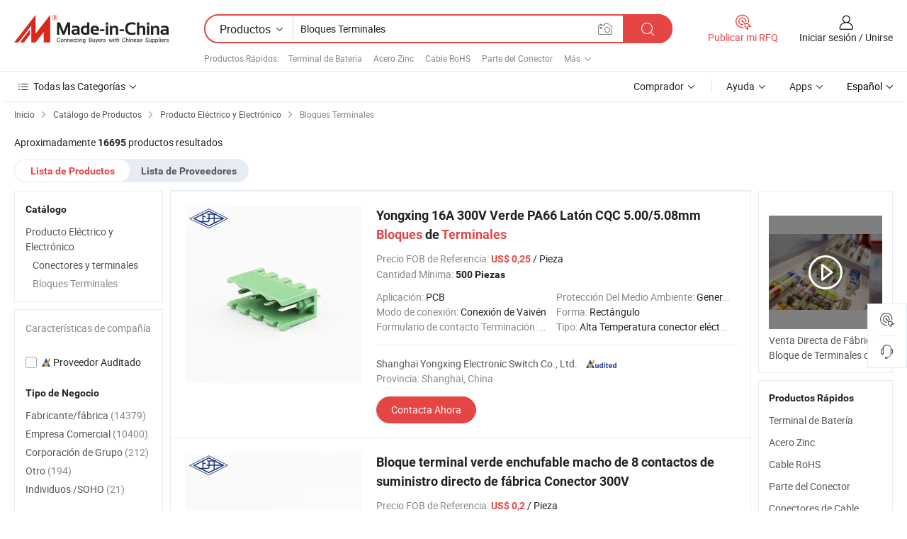

--- FILE ---
content_type: text/html;charset=UTF-8
request_url: https://es.made-in-china.com/category23_Producto-El-ctrico-y-Electr-nico/Terminal-Blocks_uhsrsgssss_1.html
body_size: 34786
content:
<!DOCTYPE HTML>
<html lang="es">
<head>
    <meta http-equiv="X-UA-Compatible" content="IE=edge,chrome=1" />
<meta charset="UTF-8">
    <title>Bloques Terminales, Bloques Terminales de China catálogo de productos hecho en China</title>
<meta content="Bloques Terminales, Bloques Terminalesde China, fabricantes, proveedores de  Bloques Terminales" name="keywords">
    <meta content="lista de productos de Bloques Terminales y productos de Bloques Terminales hecho en China para compradores hispanohablantes a comprar productos de Bloques Terminales de China" name="description">
<meta http-equiv="Content-Type" content="text/html; charset=UTF-8" />
            








                  	    <link rel="canonical" href='https://es.made-in-china.com/category23_Electrical-Electronics/Terminal-Blocks_uhsrsgssss_1.html'/>
		<link rel="next" href='https://es.made-in-china.com/category23_Electrical-Electronics/Terminal-Blocks_uhsrsgssss_2.html'/>
                  
                        <link type="text/css" rel="stylesheet" href="https://www.micstatic.com/mlan/css/searchList/searchList_be5ff45d.css" />                            <!-- Polyfill Code Begin --><script chaset="utf-8" type="text/javascript" src="https://www.micstatic.com/polyfill/polyfill-simplify_eb12d58d.js"></script><!-- Polyfill Code End --></head>
<body style="min-width: 1024px;"  probe-clarity="false" >
<div class="auto-size">
    <div id="header" ></div>
<script>
    function headerMlanInit() {
        const funcName = 'headerMlan';
        const app = new window[funcName]({target: document.getElementById('header'), props: {props: {"pageType":4,"logoTitle":"Fabricantes y proveedores","logoUrl":null,"base":{"buyerInfo":{"service":"Servicio","newUserGuide":"Guía de Nuevo Usuario","auditReport":"Audited Suppliers' Reports","meetSuppliers":"Meet Suppliers","onlineTrading":"Secured Trading Service","buyerCenter":"Centro del Comprador","contactUs":"Contáctenos","search":"Buscar","prodDirectory":"Directorio de Productos","supplierDiscover":"Supplier Discover","sourcingRequest":"Publicar Solicitud de Compra","quickLinks":"Quick Links","myFavorites":"Mis Favoritos","visitHistory":"Historial de Navegación","buyer":"Comprador","blog":"Perspectivas Comerciales"},"supplierInfo":{"supplier":"Proveedor","joinAdvance":"加入高级会员","tradeServerMarket":"外贸服务市场","memberHome":"外贸e家","cloudExpo":"Smart Expo云展会","onlineTrade":"交易服务","internationalLogis":"国际物流","northAmericaBrandSailing":"北美全渠道出海","micDomesticTradeStation":"中国制造网内贸站"},"helpInfo":{"whyMic":"Why Made-in-China.com","auditSupplierWay":"How do we audit suppliers","securePaymentWay":"How do we secure payment","submitComplaint":"Presentar una queja","contactUs":"Contáctenos","faq":"Preguntas más frecuentes","help":"Ayuda"},"appsInfo":{"downloadApp":"¡Descargar App!","forBuyer":"Para Comprador","forSupplier":"Para Proveedor","exploreApp":"Explora los descuentos exclusivos de la App","apps":"Apps"},"languages":[{"lanCode":0,"simpleName":"en","name":"English","value":"//www.made-in-china.com/"},{"lanCode":5,"simpleName":"es","name":"Español","value":"//es.made-in-china.com/"},{"lanCode":4,"simpleName":"pt","name":"Português","value":"//pt.made-in-china.com/"},{"lanCode":2,"simpleName":"fr","name":"Français","value":"//fr.made-in-china.com/"},{"lanCode":3,"simpleName":"ru","name":"Русский язык","value":"//ru.made-in-china.com/"},{"lanCode":8,"simpleName":"it","name":"Italiano","value":"//it.made-in-china.com/"},{"lanCode":6,"simpleName":"de","name":"Deutsch","value":"//de.made-in-china.com/"},{"lanCode":7,"simpleName":"nl","name":"Nederlands","value":"//nl.made-in-china.com/"},{"lanCode":9,"simpleName":"sa","name":"العربية","value":"//sa.made-in-china.com/"},{"lanCode":11,"simpleName":"kr","name":"한국어","value":"//kr.made-in-china.com/"},{"lanCode":10,"simpleName":"jp","name":"日本語","value":"//jp.made-in-china.com/"},{"lanCode":12,"simpleName":"hi","name":"हिन्दी","value":"//hi.made-in-china.com/"},{"lanCode":13,"simpleName":"th","name":"ภาษาไทย","value":"//th.made-in-china.com/"},{"lanCode":14,"simpleName":"tr","name":"Türkçe","value":"//tr.made-in-china.com/"},{"lanCode":15,"simpleName":"vi","name":"Tiếng Việt","value":"//vi.made-in-china.com/"},{"lanCode":16,"simpleName":"id","name":"Bahasa Indonesia","value":"//id.made-in-china.com/"}],"showMlan":true,"showRules":false,"rules":"Rules","language":"es","menu":"Menú","subTitle":null,"subTitleLink":null},"categoryRegion":{"categories":"Todas las Categorías","categoryList":[{"name":"Agricultura y Alimento","value":"https://es.made-in-china.com/category1_Agriculture-Food/Agriculture-Food_usssssssss.html","catCode":"1000000000"},{"name":"Ropa y Accesorios","value":"https://es.made-in-china.com/category1_Apparel-Accessories/Apparel-Accessories_uussssssss.html","catCode":"1100000000"},{"name":"Artes y Antigüedades","value":"https://es.made-in-china.com/category1_Arts-Crafts/Arts-Crafts_uyssssssss.html","catCode":"1200000000"},{"name":"Piezas y Accesorios de Auto y de Moto","value":"https://es.made-in-china.com/category1_Auto-Motorcycle-Parts-Accessories/Auto-Motorcycle-Parts-Accessories_yossssssss.html","catCode":"2900000000"},{"name":"Bolsas, Maletínes y Cajas","value":"https://es.made-in-china.com/category1_Bags-Cases-Boxes/Bags-Cases-Boxes_yhssssssss.html","catCode":"2600000000"},{"name":"Productos Químicos","value":"https://es.made-in-china.com/category1_Chemicals/Chemicals_uissssssss.html","catCode":"1300000000"},{"name":"Productos de Computadora","value":"https://es.made-in-china.com/category1_Computer-Products/Computer-Products_iissssssss.html","catCode":"3300000000"},{"name":"Construcción y Decoración","value":"https://es.made-in-china.com/category1_Construction-Decoration/Construction-Decoration_ugssssssss.html","catCode":"1500000000"},{"name":"Electrónicos de Consumo","value":"https://es.made-in-china.com/category1_Consumer-Electronics/Consumer-Electronics_unssssssss.html","catCode":"1400000000"},{"name":"Producto Eléctrico y Electrónico","value":"https://es.made-in-china.com/category1_Electrical-Electronics/Electrical-Electronics_uhssssssss.html","catCode":"1600000000"},{"name":"Mueble","value":"https://es.made-in-china.com/category1_Furniture/Furniture_yessssssss.html","catCode":"2700000000"},{"name":"Salud y Medicina","value":"https://es.made-in-china.com/category1_Health-Medicine/Health-Medicine_uessssssss.html","catCode":"1700000000"},{"name":"Equipo y Componentes Industriales","value":"https://es.made-in-china.com/category1_Industrial-Equipment-Components/Industrial-Equipment-Components_inssssssss.html","catCode":"3400000000"},{"name":"Instrumentos y Medidores","value":"https://es.made-in-china.com/category1_Instruments-Meters/Instruments-Meters_igssssssss.html","catCode":"3500000000"},{"name":"Industria Ligera y Uso Diario","value":"https://es.made-in-china.com/category1_Light-Industry-Daily-Use/Light-Industry-Daily-Use_urssssssss.html","catCode":"1800000000"},{"name":"Lámparas y Faroles","value":"https://es.made-in-china.com/category1_Lights-Lighting/Lights-Lighting_isssssssss.html","catCode":"3000000000"},{"name":"Maquinaria de Procesamiento","value":"https://es.made-in-china.com/category1_Manufacturing-Processing-Machinery/Manufacturing-Processing-Machinery_uossssssss.html","catCode":"1900000000"},{"name":"Metalurgia, Mineral y Energía","value":"https://es.made-in-china.com/category1_Metallurgy-Mineral-Energy/Metallurgy-Mineral-Energy_ysssssssss.html","catCode":"2000000000"},{"name":"Suministros de Oficina","value":"https://es.made-in-china.com/category1_Office-Supplies/Office-Supplies_yrssssssss.html","catCode":"2800000000"},{"name":"Embalaje e Impresión","value":"https://es.made-in-china.com/category1_Packaging-Printing/Packaging-Printing_ihssssssss.html","catCode":"3600000000"},{"name":"Seguridad y Protección","value":"https://es.made-in-china.com/category1_Security-Protection/Security-Protection_ygssssssss.html","catCode":"2500000000"},{"name":"Servicio","value":"https://es.made-in-china.com/category1_Service/Service_ynssssssss.html","catCode":"2400000000"},{"name":"Artículos de Deporte y Recreación","value":"https://es.made-in-china.com/category1_Sporting-Goods-Recreation/Sporting-Goods-Recreation_iussssssss.html","catCode":"3100000000"},{"name":"Producto Textil","value":"https://es.made-in-china.com/category1_Textile/Textile_yussssssss.html","catCode":"2100000000"},{"name":"Herramientas y Ferretería","value":"https://es.made-in-china.com/category1_Tools-Hardware/Tools-Hardware_iyssssssss.html","catCode":"3200000000"},{"name":"Juguetes","value":"https://es.made-in-china.com/category1_Toys/Toys_yyssssssss.html","catCode":"2200000000"},{"name":"Transporte","value":"https://es.made-in-china.com/category1_Transportation/Transportation_yissssssss.html","catCode":"2300000000"}],"more":"Más"},"searchRegion":{"show":true,"lookingFor":"Cuéntanos lo que estás buscando...","homeUrl":"//es.made-in-china.com","products":"Productos","suppliers":"Proveedores","uploadImage":"Subir Imagen","max20MbPerImage":"Máximo 20 MB por imagen","yourRecentKeywords":"Tus Palabras Clave Recientes","clearHistory":"Borrar Historial","popularSearches":"Búsquedas Relacionadas","relatedSearches":"Más","more":null,"maxSizeErrorMsg":"Subida fallida. El tamaño máximo de la imagen es de 20 MB.","noNetworkErrorMsg":"No hay conexión de red. Por favor revise su configuración de red y inténtelo de nuevo.","uploadFailedErrorMsg":"Carga fallida. Formato de imagen incorrecto. Formatos admitidos: JPG, PNG, BMP.","relatedList":[{"word":"Terminal de Batería","adsData":null,"link":"//es.made-in-china.com/tag_search_product/Battery-Terminal_yhnyn_1.html","title":"Terminal de Batería"},{"word":"Acero Zinc","adsData":null,"link":"//es.made-in-china.com/tag_search_product/Steel-Zinc_ioronin_1.html","title":"Acero Zinc"},{"word":"Cable RoHS","adsData":null,"link":"//es.made-in-china.com/tag_search_product/Rohs-Wire_grggssn_1.html","title":"Cable RoHS"},{"word":"Parte del Conector","adsData":null,"link":"//es.made-in-china.com/tag_search_product/Connector-Part_hruiin_1.html","title":"Parte del Conector"},{"word":"Conectores de Cable","adsData":null,"link":"//es.made-in-china.com/tag_search_product/Cable-Connectors_rueeuen_1.html","title":"Conectores de Cable"},{"word":"Riel Din","adsData":null,"link":"//es.made-in-china.com/tag_search_product/Din-Rail_heegn_1.html","title":"Riel Din"},{"word":"Mecánica Eléctrica","adsData":null,"link":"//es.made-in-china.com/tag_search_product/Electrical-Mechanical_ierssyn_1.html","title":"Mecánica Eléctrica"},{"word":"Mecánico Eléctrico","adsData":null,"link":"//es.made-in-china.com/tag_search_product/Mechanical-Electrical_gieehen_1.html","title":"Mecánico Eléctrico"},{"word":"Conector Industrial","adsData":null,"link":"//es.made-in-china.com/tag_search_product/Industrial-Connector_enegyn_1.html","title":"Conector Industrial"},{"word":"Terminal Eléctrico","adsData":null,"link":"//es.made-in-china.com/tag_search_product/Electrical-Terminal_rgsrnn_1.html","title":"Terminal Eléctrico"},{"word":"Latón Cobre","adsData":null,"link":"//es.made-in-china.com/tag_search_product/Brass-Copper_iooesn_1.html","title":"Latón Cobre"},{"word":"Bloque de Plástico","adsData":null,"link":"//es.made-in-china.com/tag_search_product/Plastic-Block_hreeen_1.html","title":"Bloque de Plástico"},{"word":"Cobre Latón","adsData":null,"link":"//es.made-in-china.com/tag_search_product/Copper-Brass_uuhsyrn_1.html","title":"Cobre Latón"},{"word":"Terminal Eléctrico","adsData":null,"link":"//es.made-in-china.com/tag_search_product/Electric-Terminal_nggoyn_1.html","title":"Terminal Eléctrico"},{"word":"Bloque de Contacto","adsData":null,"link":"//es.made-in-china.com/tag_search_product/Contact-Block_uurgern_1.html","title":"Bloque de Contacto"}],"relatedTitle":"Productos Rápidos","relatedTitleLink":"https://es.made-in-china.com/tag_search_Electronic-Components/uses_1.html","formParams":null,"mlanFormParams":{"keyword":"Bloques Terminales","inputkeyword":"Bloques Terminales","type":"Product","currentTab":"1","currentPage":null,"currentCat":"uhsrsgssss","currentRegion":"","currentProp":"","submitPageUrl":"/multi_category23_Producto-El-ctrico-y-Electr-nico/Terminal-Blocks_uhsrsgssss.html","parentCat":null,"otherSearch":null,"currentAllCatalogCodes":null,"sgsMembership":null,"memberLevel":null,"topOrder":"0","size":"30","more":"más","less":"less","staticUrl50":"/category23_Producto-El-ctrico-y-Electr-nico/Terminal-Blocks_uhsrsgssss_50_1.html","staticUrl10":"/category23_Producto-El-ctrico-y-Electr-nico/Terminal-Blocks_uhsrsgssss_10_1.html","staticUrl30":"/category23_Producto-El-ctrico-y-Electr-nico/Terminal-Blocks_uhsrsgssss_1.html","condition":"0","conditionParamsList":[{"condition":"0","conditionName":null,"action":"/productSearch?keyword=#word#","searchUrl":null,"inputPlaceholder":null},{"condition":"1","conditionName":null,"action":"/companySearch?keyword=#word#","searchUrl":null,"inputPlaceholder":null}]},"enterKeywordTips":"Introduzca una palabra clave al menos para su búsqueda."},"frequentRegion":{"rfq":{"rfq":"Publicar mi RFQ","searchRfq":"Search RFQs","acquireRfqHover":"Cuéntanos qué necesitas y prueba la manera fácil de obtener cotizaciones !","searchRfqHover":"Discover quality RFQs and connect with big-budget buyers"},"account":{"account":"Cuenta","signIn":"Iniciar sesión","join":"Unirse","newUser":"Nuevo Usuario","joinFree":"Unirse","or":"O","socialLogin":"Al hacer clic en Iniciar Sesión, Unirse Gratis o Continuar con Facebook, Linkedin, Twitter, Google, %s, acepto el %sUser Agreement%s y la %sPrivacy Policy%s","message":"Mensajes","quotes":"Citas","orders":"Pedidos","favorites":"Favoritos","visitHistory":"Historial de Navegación","postSourcingRequest":"Publicar Solicitud de Compra","hi":"Hola","signOut":"Desconectar","manageProduct":"Gestionar Productos","editShowroom":"Editar sala de exposición","username":"","userType":null,"foreignIP":true,"currentYear":2026,"userAgreement":"Acuerdo de Usuario","privacyPolicy":"Política de Privacidad"},"message":{"message":"Mensajes","signIn":"Iniciar sesión","join":"Unirse","newUser":"Nuevo Usuario","joinFree":"Unirse","viewNewMsg":"Sign in to view the new messages","inquiry":"Consultas","rfq":"RFQs","awaitingPayment":"Awaiting payments","chat":"Charlar","awaitingQuotation":"Esperando cotizaciones"},"cart":{"cart":"Cesta de Consultas"}},"busiRegion":null,"previewRegion":null}}});
		const hoc=o=>(o.__proto__.$get=function(o){return this.$$.ctx[this.$$.props[o]]},o.__proto__.$getKeys=function(){return Object.keys(this.$$.props)},o.__proto__.$getProps=function(){return this.$get("props")},o.__proto__.$setProps=function(o){var t=this.$getKeys(),s={},p=this;t.forEach(function(o){s[o]=p.$get(o)}),s.props=Object.assign({},s.props,o),this.$set(s)},o.__proto__.$help=function(){console.log("\n            $set(props): void             | 设置props的值\n            $get(key: string): any        | 获取props指定key的值\n            $getKeys(): string[]          | 获取props所有key\n            $getProps(): any              | 获取props里key为props的值（适用nail）\n            $setProps(params: any): void  | 设置props里key为props的值（适用nail）\n            $on(ev, callback): func       | 添加事件监听，返回移除事件监听的函数\n            $destroy(): void              | 销毁组件并触发onDestroy事件\n        ")},o);
        window[`${funcName}Api`] = hoc(app);
    };
</script>
<script type="text/javascript" onload="headerMlanInit()" src="https://www.micstatic.com/nail/pc/header-mlan_6f301846.js"></script>
    <div class="page cf">
        <div class="page-wrap search-list cf">
                    <div class="crumb">
        <span>
            <a href="//es.made-in-china.com"  rel="nofollow">
                <span>Inicio</span>
            </a>
        </span>
        <i class="ob-icon icon-right"></i>
        <span>
            <a href="/html/category.html" rel="nofollow">
                <span>Catálogo de Productos</span>
            </a>
        </span>
        <i class="ob-icon icon-right"></i>
                      <span>
                <a href="https://es.made-in-china.com/category1_Electrical-Electronics/Electrical-Electronics_uhssssssss.html" rel="nofollow">
                    <span>Producto Eléctrico y Electrónico</span>
                </a>
            </span>
            <i class="ob-icon icon-right"></i>
			 			      			 <span>Bloques Terminales</span>
    			 			                </div>            <div style="margin-top: 20px">
                                    <span class="num-found">Aproximadamente <strong>16695</strong> productos resultados</span>
                            </div>

            <div class="search-filter-bar">
                <div class="list-tab">
                    <ul class="tab">
                        <li class="selected">
                            <a>Lista de Productos</a>
                        </li>
                        <li>
                                                                                                <a href='/company_Producto-El-ctrico-y-Electr-nico/Terminal-Blocks_uhsrsgssss_1.html' rel="nofollow">Lista de Proveedores</a>
                                                                                    </li>
                    </ul>
                </div>
            </div>

            <div class="search-list-container main-wrap">
                <div class="main">
                                        
                    <!-- 多语产品price页面 MIC-64966 -->
                                            <!-- 多语产品页面 -->
                        <div class="search-list">
    <div class="prod-list">
            <!-- toprank -->
                                            <!-- prod -->
<div class="list-node " faw-module="Search_prod_list">
    <div class="list-node-content cf">
        <div class="prod-content">
            <div class="prod-info">
                <h2 class="product-name">
                                                            <a href="//es.made-in-china.com/co_yongxing-switch/product_Yongxing-16A-300V-Green-PA66-Brass-CQC-5-00-5-08mm-Terminal-Blocks_uonoghuesu.html" target="_blank" title="Yongxing 16A 300V Verde PA66 Latón CQC 5.00/5.08mm Bloques de Terminales" ads-data="st:2,pdid:BwOGbxkPbItT,pcid:xXgAvCILHcka,a:1,ads_tp:ppc,ads_id:TJrmFPlvsEhX,flx_deliv_tp:ads" faw-exposure>
                        Yongxing 16A 300V Verde PA66 Latón CQC 5.00/5.08mm <strong>Bloques</strong> de <strong>Terminales</strong>
                    </a>
                </h2>

                                    <div class="product-property">
			Precio FOB de Referencia:
        <span class="info">
		    <strong class="price">US$ 0,25</strong> / Pieza	    </span>
		<br/>
				Cantidad Mínima:
        <span class="info">
			<strong>500 Piezas</strong>
		</span>
		<br/>
	</div>

                
                <div class="extra-property cf">
                    <ul class="property-list">
                                                    <li class="J-faketitle ellipsis">
                                Aplicación: <span class="property-val">PCB</span>
                            </li>
                                                    <li class="J-faketitle ellipsis">
                                Protección Del Medio Ambiente: <span class="property-val">General</span>
                            </li>
                                                    <li class="J-faketitle ellipsis">
                                Modo de conexión: <span class="property-val">Conexión de Vaivén</span>
                            </li>
                                                    <li class="J-faketitle ellipsis">
                                Forma: <span class="property-val">Rectángulo</span>
                            </li>
                                                    <li class="J-faketitle ellipsis">
                                Formulario de contacto Terminación: <span class="property-val">Conexión de Soldadura</span>
                            </li>
                                                    <li class="J-faketitle ellipsis">
                                Tipo: <span class="property-val">Alta Temperatura conector eléctrico</span>
                            </li>
                                            </ul>
                </div>
                <div class="pro-extra">
    <ul class="company-info">
        <li class="">
            <div class="compnay-name-li J-compnay-name-li">
                <div class="auth-list J-auth-list">
                                                                                                                                                                                                                                                                                                                                                                                                                                        <div class="auth auth-as">
                            <span class="auth-gold-span left_2 as-logo" data-title="Auditado por una agencia de inspección externa independiente">
                                <img class="auth-icon ico-audited" src="https://www.micstatic.com/common/img/icon-new/as_32.png" alt="Proveedor Auditado">
                            </span>
                        </div>
                                    </div>
                                     <a ads-data="st:3,pcid:xXgAvCILHcka,a:1" href="https://es.made-in-china.com/co_yongxing-switch/" target="_blank" >
                        <span> Shanghai Yongxing Electronic Switch Co., Ltd.</span>
                    </a>
                             </div>
        </li>
        <li class="ellipsis">
            <span>
                Provincia: Shanghai, China            </span>
        </li>
    </ul>
</div>                <div class="prod-btn">
                                                                                    <a  href="https://www.made-in-china.com/sendInquiry/prod_BwOGbxkPbItT_xXgAvCILHcka.html?plant=es&from=search&type=cs&target=prod&catcode=1608050000&smode=pc&ads_tp=ppc&ads_id=TJrmFPlvsEhX"
                            target="_blank" rel="nofollow" class="btn btn-main" ads-data="st:5,pdid:BwOGbxkPbItT,pcid:xXgAvCILHcka,a:1,ads_tp:ppc,ads_id:TJrmFPlvsEhX,flx_deliv_tp:ads">
                                                        <span class="btn-main-text">Contacta Ahora</span>
                        </a>
                                                            <b class="tm3_chat_status" lan="es" tmlan="es"  dataId="xXgAvCILHcka_BwOGbxkPbItT_1"
                       inquiry="https://www.made-in-china.com/sendInquiry/prod_BwOGbxkPbItT_xXgAvCILHcka.html?plant=es&from=search&type=cs&target=prod&catcode=1608050000&smode=pc&ads_tp=ppc&ads_id=TJrmFPlvsEhX"
                       processor="chat" cid="xXgAvCILHcka"  style="display:none"></b>
                </div>
            </div>
        </div>
        <div class="prod-img img-total slide-prod J-slider-prod">
            <div class="prod-img-wrap">
                                <div class="img-box swiper-container J-slider-prod-box">
                                            <div class="img-list swiper-wrapper prod-banner-list" id="banner-slider">
                                                        
                                                            
                                                                                                                                    <a rel="nofollow" class="img-wrap swiper-slide img-thumb-auto"  href="//es.made-in-china.com/co_yongxing-switch/product_Yongxing-16A-300V-Green-PA66-Brass-CQC-5-00-5-08mm-Terminal-Blocks_uonoghuesu.html" target="_blank" ads-data="st:8,pdid:BwOGbxkPbItT,pcid:xXgAvCILHcka,a:1,ads_tp:ppc,ads_id:TJrmFPlvsEhX,flx_deliv_tp:ads">
                                        <div class="img-thumb-inner">
                                                                                                                                                <img class="J-gif-mainPic" src="https://image.made-in-china.com/201f0j10HvUhPDLIHJfZ/Yongxing-16A-300V-Green-PA66-Brass-CQC-5-00-5-08mm-Terminal-Blocks.webp" alt="Yongxing 16A 300V Verde PA66 Latón CQC 5.00/5.08mm Bloques de Terminales">
                                                                                                                                    </div>
                                    </a>
                                                                    <a rel="nofollow" class="img-wrap swiper-slide img-thumb-auto"  href="//es.made-in-china.com/co_yongxing-switch/product_Yongxing-16A-300V-Green-PA66-Brass-CQC-5-00-5-08mm-Terminal-Blocks_uonoghuesu.html" target="_blank" ads-data="st:8,pdid:BwOGbxkPbItT,pcid:xXgAvCILHcka,a:2,ads_tp:ppc,ads_id:TJrmFPlvsEhX,flx_deliv_tp:ads">
                                        <div class="img-thumb-inner">
                                                                                            <img class="J-trigger-lazyload" src="https://www.micstatic.com/common/img/space.png?_v=1769752592059" alt="Yongxing 16A 300V Verde PA66 Latón CQC 5.00/5.08mm Bloques de Terminales"
                                                     data-original="https://image.made-in-china.com/201f0j10PMYhHcLyEmGK/Yongxing-16A-300V-Green-PA66-Brass-CQC-5-00-5-08mm-Terminal-Blocks.webp">
                                                                                    </div>
                                    </a>
                                                                    <a rel="nofollow" class="img-wrap swiper-slide img-thumb-auto"  href="//es.made-in-china.com/co_yongxing-switch/product_Yongxing-16A-300V-Green-PA66-Brass-CQC-5-00-5-08mm-Terminal-Blocks_uonoghuesu.html" target="_blank" ads-data="st:8,pdid:BwOGbxkPbItT,pcid:xXgAvCILHcka,a:3,ads_tp:ppc,ads_id:TJrmFPlvsEhX,flx_deliv_tp:ads">
                                        <div class="img-thumb-inner">
                                                                                            <img class="J-trigger-lazyload" src="https://www.micstatic.com/common/img/space.png?_v=1769752592059" alt="Yongxing 16A 300V Verde PA66 Latón CQC 5.00/5.08mm Bloques de Terminales"
                                                     data-original="https://image.made-in-china.com/201f0j10IBUhDjLoAJRS/Yongxing-16A-300V-Green-PA66-Brass-CQC-5-00-5-08mm-Terminal-Blocks.webp">
                                                                                    </div>
                                    </a>
                                                                    <a rel="nofollow" class="img-wrap swiper-slide img-thumb-auto"  href="//es.made-in-china.com/co_yongxing-switch/product_Yongxing-16A-300V-Green-PA66-Brass-CQC-5-00-5-08mm-Terminal-Blocks_uonoghuesu.html" target="_blank" ads-data="st:8,pdid:BwOGbxkPbItT,pcid:xXgAvCILHcka,a:4,ads_tp:ppc,ads_id:TJrmFPlvsEhX,flx_deliv_tp:ads">
                                        <div class="img-thumb-inner">
                                                                                            <img class="J-trigger-lazyload" src="https://www.micstatic.com/common/img/space.png?_v=1769752592059" alt="Yongxing 16A 300V Verde PA66 Latón CQC 5.00/5.08mm Bloques de Terminales"
                                                     data-original="https://image.made-in-china.com/201f0j10DeUVPdHznwfZ/Yongxing-16A-300V-Green-PA66-Brass-CQC-5-00-5-08mm-Terminal-Blocks.webp">
                                                                                    </div>
                                    </a>
                                                                    <a rel="nofollow" class="img-wrap swiper-slide img-thumb-auto"  href="//es.made-in-china.com/co_yongxing-switch/product_Yongxing-16A-300V-Green-PA66-Brass-CQC-5-00-5-08mm-Terminal-Blocks_uonoghuesu.html" target="_blank" ads-data="st:8,pdid:BwOGbxkPbItT,pcid:xXgAvCILHcka,a:5,ads_tp:ppc,ads_id:TJrmFPlvsEhX,flx_deliv_tp:ads">
                                        <div class="img-thumb-inner">
                                                                                            <img class="J-trigger-lazyload" src="https://www.micstatic.com/common/img/space.png?_v=1769752592059" alt="Yongxing 16A 300V Verde PA66 Latón CQC 5.00/5.08mm Bloques de Terminales"
                                                     data-original="https://image.made-in-china.com/201f0j10WMUhHfDlHwGS/Yongxing-16A-300V-Green-PA66-Brass-CQC-5-00-5-08mm-Terminal-Blocks.webp">
                                                                                    </div>
                                    </a>
                                                                    <a rel="nofollow" class="img-wrap swiper-slide img-thumb-auto"  href="//es.made-in-china.com/co_yongxing-switch/product_Yongxing-16A-300V-Green-PA66-Brass-CQC-5-00-5-08mm-Terminal-Blocks_uonoghuesu.html" target="_blank" ads-data="st:8,pdid:BwOGbxkPbItT,pcid:xXgAvCILHcka,a:6,ads_tp:ppc,ads_id:TJrmFPlvsEhX,flx_deliv_tp:ads">
                                        <div class="img-thumb-inner">
                                                                                            <img class="J-trigger-lazyload" src="https://www.micstatic.com/common/img/space.png?_v=1769752592059" alt="Yongxing 16A 300V Verde PA66 Latón CQC 5.00/5.08mm Bloques de Terminales"
                                                     data-original="https://image.made-in-china.com/201f0j10ivfVIDHYgdUS/Yongxing-16A-300V-Green-PA66-Brass-CQC-5-00-5-08mm-Terminal-Blocks.webp">
                                                                                    </div>
                                    </a>
                                                                                    </div>
                    
                                                                <a class="img-left J-slide-left" href="javascript:;"><i class="ob-icon icon-left"></i></a>
                        <a class="img-right J-slide-right" href="javascript:;"><i class="ob-icon icon-right"></i></a>
                                    </div>
                                    <div class="pagination J-pagination">
                        <span class="swiper-pagination-switch swiper-visible-switch swiper-active-switch"></span>
                        <span class="swiper-pagination-switch"></span>
                        <span class="swiper-pagination-switch"></span>
                    </div>
                            </div>
        </div>
    </div>
    </div>
                                <!-- prod -->
<div class="list-node " faw-module="Search_prod_list">
    <div class="list-node-content cf">
        <div class="prod-content">
            <div class="prod-info">
                <h2 class="product-name">
                                                            <a href="//es.made-in-china.com/co_yongxing-switch/product_Factory-Direct-Supply-8-Pin-Male-Pluggable-Green-Terminal-Block-Connector-300V_yuneuuhesg.html" target="_blank" title="Bloque terminal verde enchufable macho de 8 contactos de suministro directo de fábrica Conector 300V" ads-data="st:2,pdid:KGBrfJACYHcq,pcid:xXgAvCILHcka,a:2,ads_tp:ppc,ads_id:TJrmFPlvsEhX,flx_deliv_tp:ads" faw-exposure>
                        Bloque terminal verde enchufable macho de 8 contactos de suministro directo de fábrica Conector 300V
                    </a>
                </h2>

                                    <div class="product-property">
			Precio FOB de Referencia:
        <span class="info">
		    <strong class="price">US$ 0,2</strong> / Pieza	    </span>
		<br/>
				Cantidad Mínima:
        <span class="info">
			<strong>500 Piezas</strong>
		</span>
		<br/>
	</div>

                
                <div class="extra-property cf">
                    <ul class="property-list">
                                                    <li class="J-faketitle ellipsis">
                                Aplicación: <span class="property-val">PCB</span>
                            </li>
                                                    <li class="J-faketitle ellipsis">
                                Protección Del Medio Ambiente: <span class="property-val">General</span>
                            </li>
                                                    <li class="J-faketitle ellipsis">
                                Modo de conexión: <span class="property-val">Conexión de Vaivén</span>
                            </li>
                                                    <li class="J-faketitle ellipsis">
                                Forma: <span class="property-val">Rectángulo</span>
                            </li>
                                                    <li class="J-faketitle ellipsis">
                                Tipo: <span class="property-val">Alta Temperatura conector eléctrico</span>
                            </li>
                                                    <li class="J-faketitle ellipsis">
                                Personaje: <span class="property-val">Protección Ambiental</span>
                            </li>
                                            </ul>
                </div>
                <div class="pro-extra">
    <ul class="company-info">
        <li class="">
            <div class="compnay-name-li J-compnay-name-li">
                <div class="auth-list J-auth-list">
                                                                                                                                                                                                                                                                                                                                                                                                                                        <div class="auth auth-as">
                            <span class="auth-gold-span left_2 as-logo" data-title="Auditado por una agencia de inspección externa independiente">
                                <img class="auth-icon ico-audited" src="https://www.micstatic.com/common/img/icon-new/as_32.png" alt="Proveedor Auditado">
                            </span>
                        </div>
                                    </div>
                                     <a ads-data="st:3,pcid:xXgAvCILHcka,a:2" href="https://es.made-in-china.com/co_yongxing-switch/" target="_blank" >
                        <span> Shanghai Yongxing Electronic Switch Co., Ltd.</span>
                    </a>
                             </div>
        </li>
        <li class="ellipsis">
            <span>
                Provincia: Shanghai, China            </span>
        </li>
    </ul>
</div>                <div class="prod-btn">
                                                                                    <a  href="https://www.made-in-china.com/sendInquiry/prod_KGBrfJACYHcq_xXgAvCILHcka.html?plant=es&from=search&type=cs&target=prod&catcode=1608050000&smode=pc&ads_tp=ppc&ads_id=TJrmFPlvsEhX"
                            target="_blank" rel="nofollow" class="btn btn-main" ads-data="st:5,pdid:KGBrfJACYHcq,pcid:xXgAvCILHcka,a:2,ads_tp:ppc,ads_id:TJrmFPlvsEhX,flx_deliv_tp:ads">
                                                        <span class="btn-main-text">Contacta Ahora</span>
                        </a>
                                                            <b class="tm3_chat_status" lan="es" tmlan="es"  dataId="xXgAvCILHcka_KGBrfJACYHcq_1"
                       inquiry="https://www.made-in-china.com/sendInquiry/prod_KGBrfJACYHcq_xXgAvCILHcka.html?plant=es&from=search&type=cs&target=prod&catcode=1608050000&smode=pc&ads_tp=ppc&ads_id=TJrmFPlvsEhX"
                       processor="chat" cid="xXgAvCILHcka"  style="display:none"></b>
                </div>
            </div>
        </div>
        <div class="prod-img img-total slide-prod J-slider-prod">
            <div class="prod-img-wrap">
                                <div class="img-box swiper-container J-slider-prod-box">
                                            <div class="img-list swiper-wrapper prod-banner-list" id="banner-slider">
                                                        
                                                            
                                                                                                                                    <a rel="nofollow" class="img-wrap swiper-slide img-thumb-auto"  href="//es.made-in-china.com/co_yongxing-switch/product_Factory-Direct-Supply-8-Pin-Male-Pluggable-Green-Terminal-Block-Connector-300V_yuneuuhesg.html" target="_blank" ads-data="st:8,pdid:KGBrfJACYHcq,pcid:xXgAvCILHcka,a:1,ads_tp:ppc,ads_id:TJrmFPlvsEhX,flx_deliv_tp:ads">
                                        <div class="img-thumb-inner">
                                                                                                                                                <img class="J-gif-mainPic" src="https://image.made-in-china.com/201f0j10wTICBeWJEYqf/Factory-Direct-Supply-8-Pin-Male-Pluggable-Green-Terminal-Block-Connector-300V.webp" alt="Bloque terminal verde enchufable macho de 8 contactos de suministro directo de fábrica Conector 300V">
                                                                                                                                    </div>
                                    </a>
                                                                    <a rel="nofollow" class="img-wrap swiper-slide img-thumb-auto"  href="//es.made-in-china.com/co_yongxing-switch/product_Factory-Direct-Supply-8-Pin-Male-Pluggable-Green-Terminal-Block-Connector-300V_yuneuuhesg.html" target="_blank" ads-data="st:8,pdid:KGBrfJACYHcq,pcid:xXgAvCILHcka,a:2,ads_tp:ppc,ads_id:TJrmFPlvsEhX,flx_deliv_tp:ads">
                                        <div class="img-thumb-inner">
                                                                                            <img class="J-trigger-lazyload" src="https://www.micstatic.com/common/img/space.png?_v=1769752592059" alt="Bloque terminal verde enchufable macho de 8 contactos de suministro directo de fábrica Conector 300V"
                                                     data-original="https://image.made-in-china.com/201f0j10maDvByVKEUkR/Factory-Direct-Supply-8-Pin-Male-Pluggable-Green-Terminal-Block-Connector-300V.webp">
                                                                                    </div>
                                    </a>
                                                                    <a rel="nofollow" class="img-wrap swiper-slide img-thumb-auto"  href="//es.made-in-china.com/co_yongxing-switch/product_Factory-Direct-Supply-8-Pin-Male-Pluggable-Green-Terminal-Block-Connector-300V_yuneuuhesg.html" target="_blank" ads-data="st:8,pdid:KGBrfJACYHcq,pcid:xXgAvCILHcka,a:3,ads_tp:ppc,ads_id:TJrmFPlvsEhX,flx_deliv_tp:ads">
                                        <div class="img-thumb-inner">
                                                                                            <img class="J-trigger-lazyload" src="https://www.micstatic.com/common/img/space.png?_v=1769752592059" alt="Bloque terminal verde enchufable macho de 8 contactos de suministro directo de fábrica Conector 300V"
                                                     data-original="https://image.made-in-china.com/201f0j10tTICvalGFRkr/Factory-Direct-Supply-8-Pin-Male-Pluggable-Green-Terminal-Block-Connector-300V.webp">
                                                                                    </div>
                                    </a>
                                                                    <a rel="nofollow" class="img-wrap swiper-slide img-thumb-auto"  href="//es.made-in-china.com/co_yongxing-switch/product_Factory-Direct-Supply-8-Pin-Male-Pluggable-Green-Terminal-Block-Connector-300V_yuneuuhesg.html" target="_blank" ads-data="st:8,pdid:KGBrfJACYHcq,pcid:xXgAvCILHcka,a:4,ads_tp:ppc,ads_id:TJrmFPlvsEhX,flx_deliv_tp:ads">
                                        <div class="img-thumb-inner">
                                                                                            <img class="J-trigger-lazyload" src="https://www.micstatic.com/common/img/space.png?_v=1769752592059" alt="Bloque terminal verde enchufable macho de 8 contactos de suministro directo de fábrica Conector 300V"
                                                     data-original="https://image.made-in-china.com/201f0j10QtLMvgiZvGor/Factory-Direct-Supply-8-Pin-Male-Pluggable-Green-Terminal-Block-Connector-300V.webp">
                                                                                    </div>
                                    </a>
                                                                    <a rel="nofollow" class="img-wrap swiper-slide img-thumb-auto"  href="//es.made-in-china.com/co_yongxing-switch/product_Factory-Direct-Supply-8-Pin-Male-Pluggable-Green-Terminal-Block-Connector-300V_yuneuuhesg.html" target="_blank" ads-data="st:8,pdid:KGBrfJACYHcq,pcid:xXgAvCILHcka,a:5,ads_tp:ppc,ads_id:TJrmFPlvsEhX,flx_deliv_tp:ads">
                                        <div class="img-thumb-inner">
                                                                                            <img class="J-trigger-lazyload" src="https://www.micstatic.com/common/img/space.png?_v=1769752592059" alt="Bloque terminal verde enchufable macho de 8 contactos de suministro directo de fábrica Conector 300V"
                                                     data-original="https://image.made-in-china.com/201f0j10SEQBunCaAZby/Factory-Direct-Supply-8-Pin-Male-Pluggable-Green-Terminal-Block-Connector-300V.webp">
                                                                                    </div>
                                    </a>
                                                                    <a rel="nofollow" class="img-wrap swiper-slide img-thumb-auto"  href="//es.made-in-china.com/co_yongxing-switch/product_Factory-Direct-Supply-8-Pin-Male-Pluggable-Green-Terminal-Block-Connector-300V_yuneuuhesg.html" target="_blank" ads-data="st:8,pdid:KGBrfJACYHcq,pcid:xXgAvCILHcka,a:6,ads_tp:ppc,ads_id:TJrmFPlvsEhX,flx_deliv_tp:ads">
                                        <div class="img-thumb-inner">
                                                                                            <img class="J-trigger-lazyload" src="https://www.micstatic.com/common/img/space.png?_v=1769752592059" alt="Bloque terminal verde enchufable macho de 8 contactos de suministro directo de fábrica Conector 300V"
                                                     data-original="https://image.made-in-china.com/201f0j10FtQBuECPbjbO/Factory-Direct-Supply-8-Pin-Male-Pluggable-Green-Terminal-Block-Connector-300V.webp">
                                                                                    </div>
                                    </a>
                                                                                    </div>
                    
                                                                <a class="img-left J-slide-left" href="javascript:;"><i class="ob-icon icon-left"></i></a>
                        <a class="img-right J-slide-right" href="javascript:;"><i class="ob-icon icon-right"></i></a>
                                    </div>
                                    <div class="pagination J-pagination">
                        <span class="swiper-pagination-switch swiper-visible-switch swiper-active-switch"></span>
                        <span class="swiper-pagination-switch"></span>
                        <span class="swiper-pagination-switch"></span>
                    </div>
                            </div>
        </div>
    </div>
    </div>
                                <!-- prod -->
<div class="list-node " faw-module="Search_prod_list">
    <div class="list-node-content cf">
        <div class="prod-content">
            <div class="prod-info">
                <h2 class="product-name">
                                                            <a href="//es.made-in-china.com/co_chikucontact/product_Factory-Direct-Sale-UK-Series-DIN-Rail-Mounted-Wire-Screw-Terminal-Block_yynyisuisg.html" target="_blank" title="Venta Directa de Fábrica Bloque de Terminales de Tornillo Montado en Riel DIN Serie del Reino Unido" ads-data="st:2,pdid:gYUrmnPHolkA,pcid:rFDtHiJChuIq,a:3,ads_tp:,ads_id:ejoGqyudLDHm,srv_id:BQPELuqMqJfv,flx_deliv_tp:ads" faw-exposure>
                        Venta Directa de Fábrica Bloque de <strong>Terminales</strong> de Tornillo Montado en Riel DIN Serie del Reino Unido
                    </a>
                </h2>

                                    <div class="product-property">
			Precio FOB de Referencia:
        <span class="info">
		    <strong class="price">US$ 0,305-0,356</strong> / Pieza	    </span>
		<br/>
				Cantidad Mínima:
        <span class="info">
			<strong>100 Piezas</strong>
		</span>
		<br/>
	</div>

                
                <div class="extra-property cf">
                    <ul class="property-list">
                                                    <li class="J-faketitle ellipsis">
                                Aplicación: <span class="property-val">Comunicación</span>
                            </li>
                                                    <li class="J-faketitle ellipsis">
                                Forma: <span class="property-val">Rectángulo</span>
                            </li>
                                                    <li class="J-faketitle ellipsis">
                                Tipo: <span class="property-val">Alta Temperatura conector eléctrico</span>
                            </li>
                                                    <li class="J-faketitle ellipsis">
                                Personaje: <span class="property-val">A prueba de explosiones</span>
                            </li>
                                                    <li class="J-faketitle ellipsis">
                                Proceso De Producción: <span class="property-val">Moldeo por Inyección</span>
                            </li>
                                                    <li class="J-faketitle ellipsis">
                                Tipo de interfaz: <span class="property-val">AC / DC</span>
                            </li>
                                            </ul>
                </div>
                <div class="pro-extra">
    <ul class="company-info">
        <li class="">
            <div class="compnay-name-li J-compnay-name-li">
                <div class="auth-list J-auth-list">
                                                                                                                                                                                                                                                                                                                                                                                                                                        <div class="auth auth-as">
                            <span class="auth-gold-span left_2 as-logo" data-title="Auditado por una agencia de inspección externa independiente">
                                <img class="auth-icon ico-audited" src="https://www.micstatic.com/common/img/icon-new/as_32.png" alt="Proveedor Auditado">
                            </span>
                        </div>
                                    </div>
                                     <a ads-data="st:3,pcid:rFDtHiJChuIq,a:3" href="https://es.made-in-china.com/co_chikucontact/" target="_blank" >
                        <span> Jiangxi Huntec Electrical Technology Co., Ltd.</span>
                    </a>
                             </div>
        </li>
        <li class="ellipsis">
            <span>
                Provincia: Jiangxi, China            </span>
        </li>
    </ul>
</div>                <div class="prod-btn">
                                                                                    <a  href="https://www.made-in-china.com/sendInquiry/prod_gYUrmnPHolkA_rFDtHiJChuIq.html?plant=es&from=search&type=cs&target=prod&catcode=1608050000&smode=pc"
                            target="_blank" rel="nofollow" class="btn btn-main" ads-data="st:5,pdid:gYUrmnPHolkA,pcid:rFDtHiJChuIq,a:3,ads_tp:,ads_id:ejoGqyudLDHm,srv_id:BQPELuqMqJfv,flx_deliv_tp:ads">
                                                        <span class="btn-main-text">Contacta Ahora</span>
                        </a>
                                                            <b class="tm3_chat_status" lan="es" tmlan="es"  dataId="rFDtHiJChuIq_gYUrmnPHolkA_1"
                       inquiry="https://www.made-in-china.com/sendInquiry/prod_gYUrmnPHolkA_rFDtHiJChuIq.html?plant=es&from=search&type=cs&target=prod&catcode=1608050000&smode=pc"
                       processor="chat" cid="rFDtHiJChuIq"  style="display:none"></b>
                </div>
            </div>
        </div>
        <div class="prod-img img-total slide-prod J-slider-prod">
            <div class="prod-img-wrap">
                                <div class="img-box swiper-container J-slider-prod-box">
                                            <div class="img-list swiper-wrapper prod-banner-list" id="banner-slider">
                                                        
                                                            
                                                                                                                                    <a rel="nofollow" class="img-wrap swiper-slide img-thumb-auto"  href="//es.made-in-china.com/co_chikucontact/product_Factory-Direct-Sale-UK-Series-DIN-Rail-Mounted-Wire-Screw-Terminal-Block_yynyisuisg.html" target="_blank" ads-data="st:8,pdid:gYUrmnPHolkA,pcid:rFDtHiJChuIq,a:1,ads_tp:,ads_id:ejoGqyudLDHm,srv_id:BQPELuqMqJfv,flx_deliv_tp:ads">
                                        <div class="img-thumb-inner">
                                                                                                                                                <img class="J-gif-mainPic" src="https://image.made-in-china.com/201f0j10pCOBmRyqQbck/Factory-Direct-Sale-UK-Series-DIN-Rail-Mounted-Wire-Screw-Terminal-Block.webp" alt="Venta Directa de Fábrica Bloque de Terminales de Tornillo Montado en Riel DIN Serie del Reino Unido">
                                                                                                                                    </div>
                                    </a>
                                                                    <a rel="nofollow" class="img-wrap swiper-slide img-thumb-auto"  href="//es.made-in-china.com/co_chikucontact/product_Factory-Direct-Sale-UK-Series-DIN-Rail-Mounted-Wire-Screw-Terminal-Block_yynyisuisg.html" target="_blank" ads-data="st:8,pdid:gYUrmnPHolkA,pcid:rFDtHiJChuIq,a:2,ads_tp:,ads_id:ejoGqyudLDHm,srv_id:BQPELuqMqJfv,flx_deliv_tp:ads">
                                        <div class="img-thumb-inner">
                                                                                            <img class="J-trigger-lazyload" src="https://www.micstatic.com/common/img/space.png?_v=1769752592059" alt="Venta Directa de Fábrica Bloque de Terminales de Tornillo Montado en Riel DIN Serie del Reino Unido"
                                                     data-original="https://image.made-in-china.com/201f0j10aBlenEpgCVkm/Factory-Direct-Sale-UK-Series-DIN-Rail-Mounted-Wire-Screw-Terminal-Block.webp">
                                                                                    </div>
                                    </a>
                                                                    <a rel="nofollow" class="img-wrap swiper-slide img-thumb-auto"  href="//es.made-in-china.com/co_chikucontact/product_Factory-Direct-Sale-UK-Series-DIN-Rail-Mounted-Wire-Screw-Terminal-Block_yynyisuisg.html" target="_blank" ads-data="st:8,pdid:gYUrmnPHolkA,pcid:rFDtHiJChuIq,a:3,ads_tp:,ads_id:ejoGqyudLDHm,srv_id:BQPELuqMqJfv,flx_deliv_tp:ads">
                                        <div class="img-thumb-inner">
                                                                                            <img class="J-trigger-lazyload" src="https://www.micstatic.com/common/img/space.png?_v=1769752592059" alt="Venta Directa de Fábrica Bloque de Terminales de Tornillo Montado en Riel DIN Serie del Reino Unido"
                                                     data-original="https://image.made-in-china.com/201f0j10TBlvnpudkhbA/Factory-Direct-Sale-UK-Series-DIN-Rail-Mounted-Wire-Screw-Terminal-Block.webp">
                                                                                    </div>
                                    </a>
                                                                    <a rel="nofollow" class="img-wrap swiper-slide img-thumb-auto"  href="//es.made-in-china.com/co_chikucontact/product_Factory-Direct-Sale-UK-Series-DIN-Rail-Mounted-Wire-Screw-Terminal-Block_yynyisuisg.html" target="_blank" ads-data="st:8,pdid:gYUrmnPHolkA,pcid:rFDtHiJChuIq,a:4,ads_tp:,ads_id:ejoGqyudLDHm,srv_id:BQPELuqMqJfv,flx_deliv_tp:ads">
                                        <div class="img-thumb-inner">
                                                                                            <img class="J-trigger-lazyload" src="https://www.micstatic.com/common/img/space.png?_v=1769752592059" alt="Venta Directa de Fábrica Bloque de Terminales de Tornillo Montado en Riel DIN Serie del Reino Unido"
                                                     data-original="https://image.made-in-china.com/201f0j10uMyBAIOhGcbq/Factory-Direct-Sale-UK-Series-DIN-Rail-Mounted-Wire-Screw-Terminal-Block.webp">
                                                                                    </div>
                                    </a>
                                                                    <a rel="nofollow" class="img-wrap swiper-slide img-thumb-auto"  href="//es.made-in-china.com/co_chikucontact/product_Factory-Direct-Sale-UK-Series-DIN-Rail-Mounted-Wire-Screw-Terminal-Block_yynyisuisg.html" target="_blank" ads-data="st:8,pdid:gYUrmnPHolkA,pcid:rFDtHiJChuIq,a:5,ads_tp:,ads_id:ejoGqyudLDHm,srv_id:BQPELuqMqJfv,flx_deliv_tp:ads">
                                        <div class="img-thumb-inner">
                                                                                            <img class="J-trigger-lazyload" src="https://www.micstatic.com/common/img/space.png?_v=1769752592059" alt="Venta Directa de Fábrica Bloque de Terminales de Tornillo Montado en Riel DIN Serie del Reino Unido"
                                                     data-original="https://image.made-in-china.com/201f0j10aMhBNOztrlkw/Factory-Direct-Sale-UK-Series-DIN-Rail-Mounted-Wire-Screw-Terminal-Block.webp">
                                                                                    </div>
                                    </a>
                                                                    <a rel="nofollow" class="img-wrap swiper-slide img-thumb-auto"  href="//es.made-in-china.com/co_chikucontact/product_Factory-Direct-Sale-UK-Series-DIN-Rail-Mounted-Wire-Screw-Terminal-Block_yynyisuisg.html" target="_blank" ads-data="st:8,pdid:gYUrmnPHolkA,pcid:rFDtHiJChuIq,a:6,ads_tp:,ads_id:ejoGqyudLDHm,srv_id:BQPELuqMqJfv,flx_deliv_tp:ads">
                                        <div class="img-thumb-inner">
                                                                                            <img class="J-trigger-lazyload" src="https://www.micstatic.com/common/img/space.png?_v=1769752592059" alt="Venta Directa de Fábrica Bloque de Terminales de Tornillo Montado en Riel DIN Serie del Reino Unido"
                                                     data-original="https://image.made-in-china.com/201f0j10UMVeFTurZlbd/Factory-Direct-Sale-UK-Series-DIN-Rail-Mounted-Wire-Screw-Terminal-Block.webp">
                                                                                    </div>
                                    </a>
                                                                                    </div>
                    
                                            <a href="//es.made-in-china.com/co_chikucontact/product_Factory-Direct-Sale-UK-Series-DIN-Rail-Mounted-Wire-Screw-Terminal-Block_yynyisuisg.html" target="_blank" rel="nofollow" target="_blank" class="has-icon has-video-icon" ads-data="st:18,pdid:gYUrmnPHolkA,pcid:rFDtHiJChuIq,a:3,ads_tp:,ads_id:ejoGqyudLDHm,srv_id:BQPELuqMqJfv,flx_deliv_tp:ads">Vídeo</a>
                                                                <a class="img-left J-slide-left" href="javascript:;"><i class="ob-icon icon-left"></i></a>
                        <a class="img-right J-slide-right" href="javascript:;"><i class="ob-icon icon-right"></i></a>
                                    </div>
                                    <div class="pagination J-pagination">
                        <span class="swiper-pagination-switch swiper-visible-switch swiper-active-switch"></span>
                        <span class="swiper-pagination-switch"></span>
                        <span class="swiper-pagination-switch"></span>
                    </div>
                            </div>
        </div>
    </div>
    </div>
                                <!-- prod -->
<div class="list-node " faw-module="Search_prod_list">
    <div class="list-node-content cf">
        <div class="prod-content">
            <div class="prod-info">
                <h2 class="product-name">
                                                            <a href="//es.made-in-china.com/co_lyterminals/product_Copper-Cord-End-Terminals_onhueeiug.html" target="_blank" title="Terminales de extremo de cordón de cobre" ads-data="st:2,pdid:LFMEBtavnHcS,pcid:BbSmNPhvnnlz,a:4,ads_tp:,ads_id:tNRfrEJVukDc,srv_id:TEPmbIOoqQDz,flx_deliv_tp:ads" faw-exposure>
                        <strong>Terminales</strong> de extremo de cordón de cobre
                    </a>
                </h2>

                                    <div class="product-property">
			Precio FOB de Referencia:
        <span class="info">
		    <strong class="price">US$ 0,1-0,5</strong> / Pieza	    </span>
		<br/>
				Cantidad Mínima:
        <span class="info">
			<strong>100 Piezas</strong>
		</span>
		<br/>
	</div>

                
                <div class="extra-property cf">
                    <ul class="property-list">
                                                    <li class="J-faketitle ellipsis">
                                Aplicación: <span class="property-val">Coche</span>
                            </li>
                                                    <li class="J-faketitle ellipsis">
                                Protección Del Medio Ambiente: <span class="property-val">Resistencia al  Medio Ambiente</span>
                            </li>
                                                    <li class="J-faketitle ellipsis">
                                Modo de conexión: <span class="property-val">Conexión de Bloqueo de Tarjeta</span>
                            </li>
                                                    <li class="J-faketitle ellipsis">
                                Forma: <span class="property-val">Rectángulo</span>
                            </li>
                                                    <li class="J-faketitle ellipsis">
                                Formulario de contacto Terminación: <span class="property-val">Conexión del Bobinado</span>
                            </li>
                                                    <li class="J-faketitle ellipsis">
                                Tipo: <span class="property-val">Compuesto conector eléctrico</span>
                            </li>
                                            </ul>
                </div>
                <div class="pro-extra">
    <ul class="company-info">
        <li class="">
            <div class="compnay-name-li J-compnay-name-li">
                <div class="auth-list J-auth-list">
                                                                                                                                                                                                                                                                                                                                                                                                                                        <div class="auth auth-as">
                            <span class="auth-gold-span left_2 as-logo" data-title="Auditado por una agencia de inspección externa independiente">
                                <img class="auth-icon ico-audited" src="https://www.micstatic.com/common/img/icon-new/as_32.png" alt="Proveedor Auditado">
                            </span>
                        </div>
                                    </div>
                                     <a ads-data="st:3,pcid:BbSmNPhvnnlz,a:4" href="https://es.made-in-china.com/co_lyterminals/" target="_blank" >
                        <span> Taixing Longyi Terminals Co., Ltd.</span>
                    </a>
                             </div>
        </li>
        <li class="ellipsis">
            <span>
                Provincia: Jiangsu, China            </span>
        </li>
    </ul>
</div>                <div class="prod-btn">
                                                                                    <a  href="https://www.made-in-china.com/sendInquiry/prod_LFMEBtavnHcS_BbSmNPhvnnlz.html?plant=es&from=search&type=cs&target=prod&catcode=1608050000&smode=pc"
                            target="_blank" rel="nofollow" class="btn btn-main" ads-data="st:5,pdid:LFMEBtavnHcS,pcid:BbSmNPhvnnlz,a:4,ads_tp:,ads_id:tNRfrEJVukDc,srv_id:TEPmbIOoqQDz,flx_deliv_tp:ads">
                                                        <span class="btn-main-text">Contacta Ahora</span>
                        </a>
                                                            <b class="tm3_chat_status" lan="es" tmlan="es"  dataId="BbSmNPhvnnlz_LFMEBtavnHcS_1"
                       inquiry="https://www.made-in-china.com/sendInquiry/prod_LFMEBtavnHcS_BbSmNPhvnnlz.html?plant=es&from=search&type=cs&target=prod&catcode=1608050000&smode=pc"
                       processor="chat" cid="BbSmNPhvnnlz"  style="display:none"></b>
                </div>
            </div>
        </div>
        <div class="prod-img img-total slide-prod J-slider-prod">
            <div class="prod-img-wrap">
                                <div class="img-box swiper-container J-slider-prod-box">
                                            <div class="img-list swiper-wrapper prod-banner-list" id="banner-slider">
                                                        
                                                            
                                                                                                                                    <a rel="nofollow" class="img-wrap swiper-slide img-thumb-auto"  href="//es.made-in-china.com/co_lyterminals/product_Copper-Cord-End-Terminals_onhueeiug.html" target="_blank" ads-data="st:8,pdid:LFMEBtavnHcS,pcid:BbSmNPhvnnlz,a:1,ads_tp:,ads_id:tNRfrEJVukDc,srv_id:TEPmbIOoqQDz,flx_deliv_tp:ads">
                                        <div class="img-thumb-inner">
                                                                                                                                                <img class="J-gif-mainPic" src="https://image.made-in-china.com/201f0j10ejHGDOvEHuop/Copper-Cord-End-Terminals.webp" alt="Terminales de extremo de cordón de cobre">
                                                                                                                                    </div>
                                    </a>
                                                                    <a rel="nofollow" class="img-wrap swiper-slide img-thumb-auto"  href="//es.made-in-china.com/co_lyterminals/product_Copper-Cord-End-Terminals_onhueeiug.html" target="_blank" ads-data="st:8,pdid:LFMEBtavnHcS,pcid:BbSmNPhvnnlz,a:2,ads_tp:,ads_id:tNRfrEJVukDc,srv_id:TEPmbIOoqQDz,flx_deliv_tp:ads">
                                        <div class="img-thumb-inner">
                                                                                            <img class="J-trigger-lazyload" src="https://www.micstatic.com/common/img/space.png?_v=1769752592059" alt="Terminales de extremo de cordón de cobre"
                                                     data-original="https://image.made-in-china.com/201f0j10BjPRDdMnrubr/Copper-Cord-End-Terminals.webp">
                                                                                    </div>
                                    </a>
                                                                    <a rel="nofollow" class="img-wrap swiper-slide img-thumb-auto"  href="//es.made-in-china.com/co_lyterminals/product_Copper-Cord-End-Terminals_onhueeiug.html" target="_blank" ads-data="st:8,pdid:LFMEBtavnHcS,pcid:BbSmNPhvnnlz,a:3,ads_tp:,ads_id:tNRfrEJVukDc,srv_id:TEPmbIOoqQDz,flx_deliv_tp:ads">
                                        <div class="img-thumb-inner">
                                                                                            <img class="J-trigger-lazyload" src="https://www.micstatic.com/common/img/space.png?_v=1769752592059" alt="Terminales de extremo de cordón de cobre"
                                                     data-original="https://image.made-in-china.com/201f0j10jZLRIteFhgqr/Copper-Cord-End-Terminals.webp">
                                                                                    </div>
                                    </a>
                                                                    <a rel="nofollow" class="img-wrap swiper-slide img-thumb-auto"  href="//es.made-in-china.com/co_lyterminals/product_Copper-Cord-End-Terminals_onhueeiug.html" target="_blank" ads-data="st:8,pdid:LFMEBtavnHcS,pcid:BbSmNPhvnnlz,a:4,ads_tp:,ads_id:tNRfrEJVukDc,srv_id:TEPmbIOoqQDz,flx_deliv_tp:ads">
                                        <div class="img-thumb-inner">
                                                                                            <img class="J-trigger-lazyload" src="https://www.micstatic.com/common/img/space.png?_v=1769752592059" alt="Terminales de extremo de cordón de cobre"
                                                     data-original="https://image.made-in-china.com/201f0j10sSLYDfeGOzbp/Copper-Cord-End-Terminals.webp">
                                                                                    </div>
                                    </a>
                                                                    <a rel="nofollow" class="img-wrap swiper-slide img-thumb-auto"  href="//es.made-in-china.com/co_lyterminals/product_Copper-Cord-End-Terminals_onhueeiug.html" target="_blank" ads-data="st:8,pdid:LFMEBtavnHcS,pcid:BbSmNPhvnnlz,a:5,ads_tp:,ads_id:tNRfrEJVukDc,srv_id:TEPmbIOoqQDz,flx_deliv_tp:ads">
                                        <div class="img-thumb-inner">
                                                                                            <img class="J-trigger-lazyload" src="https://www.micstatic.com/common/img/space.png?_v=1769752592059" alt="Terminales de extremo de cordón de cobre"
                                                     data-original="https://image.made-in-china.com/201f0j10jZIUPreRJzbu/Copper-Cord-End-Terminals.webp">
                                                                                    </div>
                                    </a>
                                                                    <a rel="nofollow" class="img-wrap swiper-slide img-thumb-auto"  href="//es.made-in-china.com/co_lyterminals/product_Copper-Cord-End-Terminals_onhueeiug.html" target="_blank" ads-data="st:8,pdid:LFMEBtavnHcS,pcid:BbSmNPhvnnlz,a:6,ads_tp:,ads_id:tNRfrEJVukDc,srv_id:TEPmbIOoqQDz,flx_deliv_tp:ads">
                                        <div class="img-thumb-inner">
                                                                                            <img class="J-trigger-lazyload" src="https://www.micstatic.com/common/img/space.png?_v=1769752592059" alt="Terminales de extremo de cordón de cobre"
                                                     data-original="https://image.made-in-china.com/201f0j10KjDRILvWHpkr/Copper-Cord-End-Terminals.webp">
                                                                                    </div>
                                    </a>
                                                                                    </div>
                    
                                            <a href="//es.made-in-china.com/co_lyterminals/product_Copper-Cord-End-Terminals_onhueeiug.html" target="_blank" rel="nofollow" target="_blank" class="has-icon has-video-icon" ads-data="st:18,pdid:LFMEBtavnHcS,pcid:BbSmNPhvnnlz,a:4,ads_tp:,ads_id:tNRfrEJVukDc,srv_id:TEPmbIOoqQDz,flx_deliv_tp:ads">Vídeo</a>
                                                                <a class="img-left J-slide-left" href="javascript:;"><i class="ob-icon icon-left"></i></a>
                        <a class="img-right J-slide-right" href="javascript:;"><i class="ob-icon icon-right"></i></a>
                                    </div>
                                    <div class="pagination J-pagination">
                        <span class="swiper-pagination-switch swiper-visible-switch swiper-active-switch"></span>
                        <span class="swiper-pagination-switch"></span>
                        <span class="swiper-pagination-switch"></span>
                    </div>
                            </div>
        </div>
    </div>
    </div>
                                <!-- prod -->
<div class="list-node " faw-module="Search_prod_list">
    <div class="list-node-content cf">
        <div class="prod-content">
            <div class="prod-info">
                <h2 class="product-name">
                                                            <a href="//es.made-in-china.com/co_chikucontact/product_1000V-Universal-Electrical-Wire-Connector-Plastic-Clamp-Screw-Fixed-PE-Ground-Earth-Wire-Terminal-Block-DIN-Rail-Mounted-Type-0-5-10mm2_yyihnheoog.html" target="_blank" title="1000V Conector de cable eléctrico universal, abrazadera de plástico, tornillo fijo, terminal de tierra PE, bloque de terminales montado en riel DIN 0.5-10mm2" ads-data="st:2,pdid:OpeUMZHDkPhB,pcid:rFDtHiJChuIq,a:5,ads_tp:,ads_id:ejoGqyudLDHm,srv_id:BQPELuqMqJfv,flx_deliv_tp:ads" faw-exposure>
                        1000V Conector de cable eléctrico universal, abrazadera de plástico, tornillo fijo, terminal de tierra PE, bloque de <strong>terminales</strong> montado en riel DIN 0.5-10mm2
                    </a>
                </h2>

                                    <div class="product-property">
			Precio FOB de Referencia:
        <span class="info">
		    <strong class="price">US$ 0,305-0,356</strong> / Pieza	    </span>
		<br/>
				Cantidad Mínima:
        <span class="info">
			<strong>100 Piezas</strong>
		</span>
		<br/>
	</div>

                
                <div class="extra-property cf">
                    <ul class="property-list">
                                                    <li class="J-faketitle ellipsis">
                                Protección Del Medio Ambiente: <span class="property-val">General</span>
                            </li>
                                                    <li class="J-faketitle ellipsis">
                                Forma: <span class="property-val">Rectángulo</span>
                            </li>
                                                    <li class="J-faketitle ellipsis">
                                Formulario de contacto Terminación: <span class="property-val">Tornillos Fijos</span>
                            </li>
                                                    <li class="J-faketitle ellipsis">
                                Personaje: <span class="property-val">Protección Ambiental</span>
                            </li>
                                                    <li class="J-faketitle ellipsis">
                                Proceso De Producción: <span class="property-val">Moldeo por Inyección</span>
                            </li>
                                                    <li class="J-faketitle ellipsis">
                                Embalaje: <span class="property-val">PE Film+Carton</span>
                            </li>
                                            </ul>
                </div>
                <div class="pro-extra">
    <ul class="company-info">
        <li class="">
            <div class="compnay-name-li J-compnay-name-li">
                <div class="auth-list J-auth-list">
                                                                                                                                                                                                                                                                                                                                                                                                                                        <div class="auth auth-as">
                            <span class="auth-gold-span left_2 as-logo" data-title="Auditado por una agencia de inspección externa independiente">
                                <img class="auth-icon ico-audited" src="https://www.micstatic.com/common/img/icon-new/as_32.png" alt="Proveedor Auditado">
                            </span>
                        </div>
                                    </div>
                                     <a ads-data="st:3,pcid:rFDtHiJChuIq,a:5" href="https://es.made-in-china.com/co_chikucontact/" target="_blank" >
                        <span> Jiangxi Huntec Electrical Technology Co., Ltd.</span>
                    </a>
                             </div>
        </li>
        <li class="ellipsis">
            <span>
                Provincia: Jiangxi, China            </span>
        </li>
    </ul>
</div>                <div class="prod-btn">
                                                                                    <a  href="https://www.made-in-china.com/sendInquiry/prod_OpeUMZHDkPhB_rFDtHiJChuIq.html?plant=es&from=search&type=cs&target=prod&catcode=1608050000&smode=pc"
                            target="_blank" rel="nofollow" class="btn btn-main" ads-data="st:5,pdid:OpeUMZHDkPhB,pcid:rFDtHiJChuIq,a:5,ads_tp:,ads_id:ejoGqyudLDHm,srv_id:BQPELuqMqJfv,flx_deliv_tp:ads">
                                                        <span class="btn-main-text">Contacta Ahora</span>
                        </a>
                                                            <b class="tm3_chat_status" lan="es" tmlan="es"  dataId="rFDtHiJChuIq_OpeUMZHDkPhB_1"
                       inquiry="https://www.made-in-china.com/sendInquiry/prod_OpeUMZHDkPhB_rFDtHiJChuIq.html?plant=es&from=search&type=cs&target=prod&catcode=1608050000&smode=pc"
                       processor="chat" cid="rFDtHiJChuIq"  style="display:none"></b>
                </div>
            </div>
        </div>
        <div class="prod-img img-total slide-prod J-slider-prod">
            <div class="prod-img-wrap">
                                <div class="img-box swiper-container J-slider-prod-box">
                                            <div class="img-list swiper-wrapper prod-banner-list" id="banner-slider">
                                                        
                                                            
                                                                                                                                    <a rel="nofollow" class="img-wrap swiper-slide img-thumb-auto"  href="//es.made-in-china.com/co_chikucontact/product_1000V-Universal-Electrical-Wire-Connector-Plastic-Clamp-Screw-Fixed-PE-Ground-Earth-Wire-Terminal-Block-DIN-Rail-Mounted-Type-0-5-10mm2_yyihnheoog.html" target="_blank" ads-data="st:8,pdid:OpeUMZHDkPhB,pcid:rFDtHiJChuIq,a:1,ads_tp:,ads_id:ejoGqyudLDHm,srv_id:BQPELuqMqJfv,flx_deliv_tp:ads">
                                        <div class="img-thumb-inner">
                                                                                                                                                <img class="J-gif-mainPic" src="https://image.made-in-china.com/201f0j10UvACOkqIlcoG/1000V-Universal-Electrical-Wire-Connector-Plastic-Clamp-Screw-Fixed-PE-Ground-Earth-Wire-Terminal-Block-DIN-Rail-Mounted-Type-0-5-10mm2.webp" alt="1000V Conector de cable eléctrico universal, abrazadera de plástico, tornillo fijo, terminal de tierra PE, bloque de terminales montado en riel DIN 0.5-10mm2">
                                                                                                                                    </div>
                                    </a>
                                                                    <a rel="nofollow" class="img-wrap swiper-slide img-thumb-auto"  href="//es.made-in-china.com/co_chikucontact/product_1000V-Universal-Electrical-Wire-Connector-Plastic-Clamp-Screw-Fixed-PE-Ground-Earth-Wire-Terminal-Block-DIN-Rail-Mounted-Type-0-5-10mm2_yyihnheoog.html" target="_blank" ads-data="st:8,pdid:OpeUMZHDkPhB,pcid:rFDtHiJChuIq,a:2,ads_tp:,ads_id:ejoGqyudLDHm,srv_id:BQPELuqMqJfv,flx_deliv_tp:ads">
                                        <div class="img-thumb-inner">
                                                                                            <img class="J-trigger-lazyload" src="https://www.micstatic.com/common/img/space.png?_v=1769752592059" alt="1000V Conector de cable eléctrico universal, abrazadera de plástico, tornillo fijo, terminal de tierra PE, bloque de terminales montado en riel DIN 0.5-10mm2"
                                                     data-original="https://image.made-in-china.com/201f0j10RvwCnSktLqcG/1000V-Universal-Electrical-Wire-Connector-Plastic-Clamp-Screw-Fixed-PE-Ground-Earth-Wire-Terminal-Block-DIN-Rail-Mounted-Type-0-5-10mm2.webp">
                                                                                    </div>
                                    </a>
                                                                    <a rel="nofollow" class="img-wrap swiper-slide img-thumb-auto"  href="//es.made-in-china.com/co_chikucontact/product_1000V-Universal-Electrical-Wire-Connector-Plastic-Clamp-Screw-Fixed-PE-Ground-Earth-Wire-Terminal-Block-DIN-Rail-Mounted-Type-0-5-10mm2_yyihnheoog.html" target="_blank" ads-data="st:8,pdid:OpeUMZHDkPhB,pcid:rFDtHiJChuIq,a:3,ads_tp:,ads_id:ejoGqyudLDHm,srv_id:BQPELuqMqJfv,flx_deliv_tp:ads">
                                        <div class="img-thumb-inner">
                                                                                            <img class="J-trigger-lazyload" src="https://www.micstatic.com/common/img/space.png?_v=1769752592059" alt="1000V Conector de cable eléctrico universal, abrazadera de plástico, tornillo fijo, terminal de tierra PE, bloque de terminales montado en riel DIN 0.5-10mm2"
                                                     data-original="https://image.made-in-china.com/201f0j10YedCOwoqQcbf/1000V-Universal-Electrical-Wire-Connector-Plastic-Clamp-Screw-Fixed-PE-Ground-Earth-Wire-Terminal-Block-DIN-Rail-Mounted-Type-0-5-10mm2.webp">
                                                                                    </div>
                                    </a>
                                                                    <a rel="nofollow" class="img-wrap swiper-slide img-thumb-auto"  href="//es.made-in-china.com/co_chikucontact/product_1000V-Universal-Electrical-Wire-Connector-Plastic-Clamp-Screw-Fixed-PE-Ground-Earth-Wire-Terminal-Block-DIN-Rail-Mounted-Type-0-5-10mm2_yyihnheoog.html" target="_blank" ads-data="st:8,pdid:OpeUMZHDkPhB,pcid:rFDtHiJChuIq,a:4,ads_tp:,ads_id:ejoGqyudLDHm,srv_id:BQPELuqMqJfv,flx_deliv_tp:ads">
                                        <div class="img-thumb-inner">
                                                                                            <img class="J-trigger-lazyload" src="https://www.micstatic.com/common/img/space.png?_v=1769752592059" alt="1000V Conector de cable eléctrico universal, abrazadera de plástico, tornillo fijo, terminal de tierra PE, bloque de terminales montado en riel DIN 0.5-10mm2"
                                                     data-original="https://image.made-in-china.com/201f0j10zBJvyfbgEoqU/1000V-Universal-Electrical-Wire-Connector-Plastic-Clamp-Screw-Fixed-PE-Ground-Earth-Wire-Terminal-Block-DIN-Rail-Mounted-Type-0-5-10mm2.webp">
                                                                                    </div>
                                    </a>
                                                                    <a rel="nofollow" class="img-wrap swiper-slide img-thumb-auto"  href="//es.made-in-china.com/co_chikucontact/product_1000V-Universal-Electrical-Wire-Connector-Plastic-Clamp-Screw-Fixed-PE-Ground-Earth-Wire-Terminal-Block-DIN-Rail-Mounted-Type-0-5-10mm2_yyihnheoog.html" target="_blank" ads-data="st:8,pdid:OpeUMZHDkPhB,pcid:rFDtHiJChuIq,a:5,ads_tp:,ads_id:ejoGqyudLDHm,srv_id:BQPELuqMqJfv,flx_deliv_tp:ads">
                                        <div class="img-thumb-inner">
                                                                                            <img class="J-trigger-lazyload" src="https://www.micstatic.com/common/img/space.png?_v=1769752592059" alt="1000V Conector de cable eléctrico universal, abrazadera de plástico, tornillo fijo, terminal de tierra PE, bloque de terminales montado en riel DIN 0.5-10mm2"
                                                     data-original="https://image.made-in-china.com/201f0j10zBdCyIkWloqY/1000V-Universal-Electrical-Wire-Connector-Plastic-Clamp-Screw-Fixed-PE-Ground-Earth-Wire-Terminal-Block-DIN-Rail-Mounted-Type-0-5-10mm2.webp">
                                                                                    </div>
                                    </a>
                                                                    <a rel="nofollow" class="img-wrap swiper-slide img-thumb-auto"  href="//es.made-in-china.com/co_chikucontact/product_1000V-Universal-Electrical-Wire-Connector-Plastic-Clamp-Screw-Fixed-PE-Ground-Earth-Wire-Terminal-Block-DIN-Rail-Mounted-Type-0-5-10mm2_yyihnheoog.html" target="_blank" ads-data="st:8,pdid:OpeUMZHDkPhB,pcid:rFDtHiJChuIq,a:6,ads_tp:,ads_id:ejoGqyudLDHm,srv_id:BQPELuqMqJfv,flx_deliv_tp:ads">
                                        <div class="img-thumb-inner">
                                                                                            <img class="J-trigger-lazyload" src="https://www.micstatic.com/common/img/space.png?_v=1769752592059" alt="1000V Conector de cable eléctrico universal, abrazadera de plástico, tornillo fijo, terminal de tierra PE, bloque de terminales montado en riel DIN 0.5-10mm2"
                                                     data-original="https://image.made-in-china.com/201f0j10geAvOobYLckR/1000V-Universal-Electrical-Wire-Connector-Plastic-Clamp-Screw-Fixed-PE-Ground-Earth-Wire-Terminal-Block-DIN-Rail-Mounted-Type-0-5-10mm2.webp">
                                                                                    </div>
                                    </a>
                                                                                    </div>
                    
                                            <a href="//es.made-in-china.com/co_chikucontact/product_1000V-Universal-Electrical-Wire-Connector-Plastic-Clamp-Screw-Fixed-PE-Ground-Earth-Wire-Terminal-Block-DIN-Rail-Mounted-Type-0-5-10mm2_yyihnheoog.html" target="_blank" rel="nofollow" target="_blank" class="has-icon has-video-icon" ads-data="st:18,pdid:OpeUMZHDkPhB,pcid:rFDtHiJChuIq,a:5,ads_tp:,ads_id:ejoGqyudLDHm,srv_id:BQPELuqMqJfv,flx_deliv_tp:ads">Vídeo</a>
                                                                <a class="img-left J-slide-left" href="javascript:;"><i class="ob-icon icon-left"></i></a>
                        <a class="img-right J-slide-right" href="javascript:;"><i class="ob-icon icon-right"></i></a>
                                    </div>
                                    <div class="pagination J-pagination">
                        <span class="swiper-pagination-switch swiper-visible-switch swiper-active-switch"></span>
                        <span class="swiper-pagination-switch"></span>
                        <span class="swiper-pagination-switch"></span>
                    </div>
                            </div>
        </div>
    </div>
    </div>
                                            <!-- prod -->
<div class="list-node " faw-module="Search_prod_list">
    <div class="list-node-content cf">
        <div class="prod-content">
            <div class="prod-info">
                <h2 class="product-name">
                                                            <a href="//es.made-in-china.com/co_easesh/product_High-Temperature-Ceramic-Porcelain-Terminal-Blocks-with-VDE-CE-RoHS_esunugyey.html" target="_blank" title="Bloques de terminales de porcelana cerámica de alta temperatura con VDE CE RoHS" ads-data="st:2,pdid:rKfxtSiCvQRc,pcid:sMiJTDlHHAHj,a:6,ads_tp:,ads_id:,srv_id:,flx_deliv_tp:comb" faw-exposure>
                        <strong>Bloques</strong> de <strong>terminales</strong> de porcelana cerámica de alta temperatura con VDE CE RoHS
                    </a>
                </h2>

                                    <div class="product-property">
			Precio FOB de Referencia:
        <span class="info">
		    <strong class="price">US$ 0,05</strong> / Pieza	    </span>
		<br/>
				Cantidad Mínima:
        <span class="info">
			<strong>1.000 Piezas</strong>
		</span>
		<br/>
	</div>

                
                <div class="extra-property cf">
                    <ul class="property-list">
                                                    <li class="J-faketitle ellipsis">
                                Aplicación: <span class="property-val">Cable Eléctrico</span>
                            </li>
                                                    <li class="J-faketitle ellipsis">
                                Protección Del Medio Ambiente: <span class="property-val">General</span>
                            </li>
                                                    <li class="J-faketitle ellipsis">
                                Modo de conexión: <span class="property-val">Conexión de Vaivén</span>
                            </li>
                                                    <li class="J-faketitle ellipsis">
                                Forma: <span class="property-val">Rectángulo</span>
                            </li>
                                                    <li class="J-faketitle ellipsis">
                                Formulario de contacto Terminación: <span class="property-val">Tornillos Fijos</span>
                            </li>
                                                    <li class="J-faketitle ellipsis">
                                Tipo: <span class="property-val">Alta Temperatura conector eléctrico</span>
                            </li>
                                            </ul>
                </div>
                <div class="pro-extra">
    <ul class="company-info">
        <li class="">
            <div class="compnay-name-li J-compnay-name-li">
                <div class="auth-list J-auth-list">
                                                                                                                                                                                                                                                                                                                                                                                                                                        <div class="auth auth-as">
                            <span class="auth-gold-span left_2 as-logo" data-title="Auditado por una agencia de inspección externa independiente">
                                <img class="auth-icon ico-audited" src="https://www.micstatic.com/common/img/icon-new/as_32.png" alt="Proveedor Auditado">
                            </span>
                        </div>
                                    </div>
                                     <a ads-data="st:3,pcid:sMiJTDlHHAHj,a:6" href="https://es.made-in-china.com/co_easesh/" target="_blank" >
                        <span> Ease Cable Termination&amp;Accessories Co., Ltd.</span>
                    </a>
                             </div>
        </li>
        <li class="ellipsis">
            <span>
                Provincia: Shanghai, China            </span>
        </li>
    </ul>
</div>                <div class="prod-btn">
                                                                                    <a  href="https://www.made-in-china.com/sendInquiry/prod_rKfxtSiCvQRc_sMiJTDlHHAHj.html?plant=es&from=search&type=cs&target=prod&catcode=1608050000&smode=pc"
                            target="_blank" rel="nofollow" class="btn btn-main" ads-data="st:5,pdid:rKfxtSiCvQRc,pcid:sMiJTDlHHAHj,a:6,ads_tp:,ads_id:,srv_id:,flx_deliv_tp:comb">
                                                        <span class="btn-main-text">Contacta Ahora</span>
                        </a>
                                                            <b class="tm3_chat_status" lan="es" tmlan="es"  dataId="sMiJTDlHHAHj_rKfxtSiCvQRc_1"
                       inquiry="https://www.made-in-china.com/sendInquiry/prod_rKfxtSiCvQRc_sMiJTDlHHAHj.html?plant=es&from=search&type=cs&target=prod&catcode=1608050000&smode=pc"
                       processor="chat" cid="sMiJTDlHHAHj"  style="display:none"></b>
                </div>
            </div>
        </div>
        <div class="prod-img img-total slide-prod J-slider-prod">
            <div class="prod-img-wrap">
                                <div class="img-box swiper-container J-slider-prod-box">
                                            <div class="img-list swiper-wrapper prod-banner-list" id="banner-slider">
                                                        
                                                            
                                                                                                                                    <a rel="nofollow" class="img-wrap swiper-slide img-thumb-auto"  href="//es.made-in-china.com/co_easesh/product_High-Temperature-Ceramic-Porcelain-Terminal-Blocks-with-VDE-CE-RoHS_esunugyey.html" target="_blank" ads-data="st:8,pdid:rKfxtSiCvQRc,pcid:sMiJTDlHHAHj,a:1,ads_tp:,ads_id:,srv_id:,flx_deliv_tp:comb">
                                        <div class="img-thumb-inner">
                                                                                                                                                <img class="J-gif-mainPic J-firstLazyload" src="https://www.micstatic.com/common/img/space.png?_v=1769752592059" alt="Bloques de terminales de porcelana cerámica de alta temperatura con VDE CE RoHS"
                                                         data-original="https://image.made-in-china.com/201f0j10AQMGBbtKAcrO/High-Temperature-Ceramic-Porcelain-Terminal-Blocks-with-VDE-CE-RoHS.webp">
                                                                                                                                    </div>
                                    </a>
                                                                    <a rel="nofollow" class="img-wrap swiper-slide img-thumb-auto"  href="//es.made-in-china.com/co_easesh/product_High-Temperature-Ceramic-Porcelain-Terminal-Blocks-with-VDE-CE-RoHS_esunugyey.html" target="_blank" ads-data="st:8,pdid:rKfxtSiCvQRc,pcid:sMiJTDlHHAHj,a:2,ads_tp:,ads_id:,srv_id:,flx_deliv_tp:comb">
                                        <div class="img-thumb-inner">
                                                                                            <img class="J-trigger-lazyload" src="https://www.micstatic.com/common/img/space.png?_v=1769752592059" alt="Bloques de terminales de porcelana cerámica de alta temperatura con VDE CE RoHS"
                                                     data-original="https://image.made-in-china.com/201f0j10maMGCBTdrbuy/High-Temperature-Ceramic-Porcelain-Terminal-Blocks-with-VDE-CE-RoHS.webp">
                                                                                    </div>
                                    </a>
                                                                    <a rel="nofollow" class="img-wrap swiper-slide img-thumb-auto"  href="//es.made-in-china.com/co_easesh/product_High-Temperature-Ceramic-Porcelain-Terminal-Blocks-with-VDE-CE-RoHS_esunugyey.html" target="_blank" ads-data="st:8,pdid:rKfxtSiCvQRc,pcid:sMiJTDlHHAHj,a:3,ads_tp:,ads_id:,srv_id:,flx_deliv_tp:comb">
                                        <div class="img-thumb-inner">
                                                                                            <img class="J-trigger-lazyload" src="https://www.micstatic.com/common/img/space.png?_v=1769752592059" alt="Bloques de terminales de porcelana cerámica de alta temperatura con VDE CE RoHS"
                                                     data-original="https://image.made-in-china.com/201f0j10ATvfCstcAkpy/High-Temperature-Ceramic-Porcelain-Terminal-Blocks-with-VDE-CE-RoHS.webp">
                                                                                    </div>
                                    </a>
                                                                    <a rel="nofollow" class="img-wrap swiper-slide img-thumb-auto"  href="//es.made-in-china.com/co_easesh/product_High-Temperature-Ceramic-Porcelain-Terminal-Blocks-with-VDE-CE-RoHS_esunugyey.html" target="_blank" ads-data="st:8,pdid:rKfxtSiCvQRc,pcid:sMiJTDlHHAHj,a:4,ads_tp:,ads_id:,srv_id:,flx_deliv_tp:comb">
                                        <div class="img-thumb-inner">
                                                                                            <img class="J-trigger-lazyload" src="https://www.micstatic.com/common/img/space.png?_v=1769752592059" alt="Bloques de terminales de porcelana cerámica de alta temperatura con VDE CE RoHS"
                                                     data-original="https://image.made-in-china.com/201f0j10dTvYCFtMfbry/High-Temperature-Ceramic-Porcelain-Terminal-Blocks-with-VDE-CE-RoHS.webp">
                                                                                    </div>
                                    </a>
                                                                    <a rel="nofollow" class="img-wrap swiper-slide img-thumb-auto"  href="//es.made-in-china.com/co_easesh/product_High-Temperature-Ceramic-Porcelain-Terminal-Blocks-with-VDE-CE-RoHS_esunugyey.html" target="_blank" ads-data="st:8,pdid:rKfxtSiCvQRc,pcid:sMiJTDlHHAHj,a:5,ads_tp:,ads_id:,srv_id:,flx_deliv_tp:comb">
                                        <div class="img-thumb-inner">
                                                                                            <img class="J-trigger-lazyload" src="https://www.micstatic.com/common/img/space.png?_v=1769752592059" alt="Bloques de terminales de porcelana cerámica de alta temperatura con VDE CE RoHS"
                                                     data-original="https://image.made-in-china.com/201f0j10jFHWodAcLUuE/High-Temperature-Ceramic-Porcelain-Terminal-Blocks-with-VDE-CE-RoHS.webp">
                                                                                    </div>
                                    </a>
                                                                    <a rel="nofollow" class="img-wrap swiper-slide img-thumb-auto"  href="//es.made-in-china.com/co_easesh/product_High-Temperature-Ceramic-Porcelain-Terminal-Blocks-with-VDE-CE-RoHS_esunugyey.html" target="_blank" ads-data="st:8,pdid:rKfxtSiCvQRc,pcid:sMiJTDlHHAHj,a:6,ads_tp:,ads_id:,srv_id:,flx_deliv_tp:comb">
                                        <div class="img-thumb-inner">
                                                                                            <img class="J-trigger-lazyload" src="https://www.micstatic.com/common/img/space.png?_v=1769752592059" alt="Bloques de terminales de porcelana cerámica de alta temperatura con VDE CE RoHS"
                                                     data-original="https://image.made-in-china.com/201f0j10nNPloGJrHYzE/High-Temperature-Ceramic-Porcelain-Terminal-Blocks-with-VDE-CE-RoHS.webp">
                                                                                    </div>
                                    </a>
                                                                                    </div>
                    
                                            <a href="//es.made-in-china.com/co_easesh/product_High-Temperature-Ceramic-Porcelain-Terminal-Blocks-with-VDE-CE-RoHS_esunugyey.html" target="_blank" rel="nofollow" target="_blank" class="has-icon has-video-icon" ads-data="st:18,pdid:rKfxtSiCvQRc,pcid:sMiJTDlHHAHj,a:6,ads_tp:,ads_id:,srv_id:,flx_deliv_tp:comb">Vídeo</a>
                                                                <a class="img-left J-slide-left" href="javascript:;"><i class="ob-icon icon-left"></i></a>
                        <a class="img-right J-slide-right" href="javascript:;"><i class="ob-icon icon-right"></i></a>
                                    </div>
                                    <div class="pagination J-pagination">
                        <span class="swiper-pagination-switch swiper-visible-switch swiper-active-switch"></span>
                        <span class="swiper-pagination-switch"></span>
                        <span class="swiper-pagination-switch"></span>
                    </div>
                            </div>
        </div>
    </div>
    </div>
                                            <!-- prod -->
<div class="list-node " faw-module="Search_prod_list">
    <div class="list-node-content cf">
        <div class="prod-content">
            <div class="prod-info">
                <h2 class="product-name">
                                                            <a href="//es.made-in-china.com/co_easesh/product_Europe-Standard-12-Poles-PE-PP-PA-Terminal-Blocks-with-CE-RoHS_ensosoyoy.html" target="_blank" title="Bloques de terminales estándar de Europa 12 Polos PE PP PA con CE RoHS" ads-data="st:2,pdid:YSJQmdZynIrw,pcid:sMiJTDlHHAHj,a:7,ads_tp:,ads_id:,srv_id:,flx_deliv_tp:comb" faw-exposure>
                        <strong>Bloques</strong> de <strong>terminales</strong> estándar de Europa 12 Polos PE PP PA con CE RoHS
                    </a>
                </h2>

                                    <div class="product-property">
			Precio FOB de Referencia:
        <span class="info">
		    <strong class="price">US$ 0,02</strong> / Pieza	    </span>
		<br/>
				Cantidad Mínima:
        <span class="info">
			<strong>100 Piezas</strong>
		</span>
		<br/>
	</div>

                
                <div class="extra-property cf">
                    <ul class="property-list">
                                                    <li class="J-faketitle ellipsis">
                                Aplicación: <span class="property-val">PCB,Cable Eléctrico,Computadora,Comunicación,Coche,Batería</span>
                            </li>
                                                    <li class="J-faketitle ellipsis">
                                Protección Del Medio Ambiente: <span class="property-val">General</span>
                            </li>
                                                    <li class="J-faketitle ellipsis">
                                Modo de conexión: <span class="property-val">Conector en Línea</span>
                            </li>
                                                    <li class="J-faketitle ellipsis">
                                Formulario de contacto Terminación: <span class="property-val">Tornillos Fijos</span>
                            </li>
                                                    <li class="J-faketitle ellipsis">
                                Proceso De Producción: <span class="property-val">Moldeo por Inyección</span>
                            </li>
                                                    <li class="J-faketitle ellipsis">
                                Embalaje: <span class="property-val">10PCS/Pack / Customised</span>
                            </li>
                                            </ul>
                </div>
                <div class="pro-extra">
    <ul class="company-info">
        <li class="">
            <div class="compnay-name-li J-compnay-name-li">
                <div class="auth-list J-auth-list">
                                                                                                                                                                                                                                                                                                                                                                                                                                        <div class="auth auth-as">
                            <span class="auth-gold-span left_2 as-logo" data-title="Auditado por una agencia de inspección externa independiente">
                                <img class="auth-icon ico-audited" src="https://www.micstatic.com/common/img/icon-new/as_32.png" alt="Proveedor Auditado">
                            </span>
                        </div>
                                    </div>
                                     <a ads-data="st:3,pcid:sMiJTDlHHAHj,a:7" href="https://es.made-in-china.com/co_easesh/" target="_blank" >
                        <span> Ease Cable Termination&amp;Accessories Co., Ltd.</span>
                    </a>
                             </div>
        </li>
        <li class="ellipsis">
            <span>
                Provincia: Shanghai, China            </span>
        </li>
    </ul>
</div>                <div class="prod-btn">
                                                                                    <a  href="https://www.made-in-china.com/sendInquiry/prod_YSJQmdZynIrw_sMiJTDlHHAHj.html?plant=es&from=search&type=cs&target=prod&catcode=1608050000&smode=pc"
                            target="_blank" rel="nofollow" class="btn btn-main" ads-data="st:5,pdid:YSJQmdZynIrw,pcid:sMiJTDlHHAHj,a:7,ads_tp:,ads_id:,srv_id:,flx_deliv_tp:comb">
                                                        <span class="btn-main-text">Contacta Ahora</span>
                        </a>
                                                            <b class="tm3_chat_status" lan="es" tmlan="es"  dataId="sMiJTDlHHAHj_YSJQmdZynIrw_1"
                       inquiry="https://www.made-in-china.com/sendInquiry/prod_YSJQmdZynIrw_sMiJTDlHHAHj.html?plant=es&from=search&type=cs&target=prod&catcode=1608050000&smode=pc"
                       processor="chat" cid="sMiJTDlHHAHj"  style="display:none"></b>
                </div>
            </div>
        </div>
        <div class="prod-img img-total slide-prod J-slider-prod">
            <div class="prod-img-wrap">
                                <div class="img-box swiper-container J-slider-prod-box">
                                            <div class="img-list swiper-wrapper prod-banner-list" id="banner-slider">
                                                        
                                                            
                                                                                                                                    <a rel="nofollow" class="img-wrap swiper-slide img-thumb-auto"  href="//es.made-in-china.com/co_easesh/product_Europe-Standard-12-Poles-PE-PP-PA-Terminal-Blocks-with-CE-RoHS_ensosoyoy.html" target="_blank" ads-data="st:8,pdid:YSJQmdZynIrw,pcid:sMiJTDlHHAHj,a:1,ads_tp:,ads_id:,srv_id:,flx_deliv_tp:comb">
                                        <div class="img-thumb-inner">
                                                                                                                                                <img class="J-gif-mainPic J-firstLazyload" src="https://www.micstatic.com/common/img/space.png?_v=1769752592059" alt="Bloques de terminales estándar de Europa 12 Polos PE PP PA con CE RoHS"
                                                         data-original="https://image.made-in-china.com/201f0j10lAYiqfUFhgzK/Europe-Standard-12-Poles-PE-PP-PA-Terminal-Blocks-with-CE-RoHS.webp">
                                                                                                                                    </div>
                                    </a>
                                                                    <a rel="nofollow" class="img-wrap swiper-slide img-thumb-auto"  href="//es.made-in-china.com/co_easesh/product_Europe-Standard-12-Poles-PE-PP-PA-Terminal-Blocks-with-CE-RoHS_ensosoyoy.html" target="_blank" ads-data="st:8,pdid:YSJQmdZynIrw,pcid:sMiJTDlHHAHj,a:2,ads_tp:,ads_id:,srv_id:,flx_deliv_tp:comb">
                                        <div class="img-thumb-inner">
                                                                                            <img class="J-trigger-lazyload" src="https://www.micstatic.com/common/img/space.png?_v=1769752592059" alt="Bloques de terminales estándar de Europa 12 Polos PE PP PA con CE RoHS"
                                                     data-original="https://image.made-in-china.com/201f0j10hARibHflgzrZ/Europe-Standard-12-Poles-PE-PP-PA-Terminal-Blocks-with-CE-RoHS.webp">
                                                                                    </div>
                                    </a>
                                                                    <a rel="nofollow" class="img-wrap swiper-slide img-thumb-auto"  href="//es.made-in-china.com/co_easesh/product_Europe-Standard-12-Poles-PE-PP-PA-Terminal-Blocks-with-CE-RoHS_ensosoyoy.html" target="_blank" ads-data="st:8,pdid:YSJQmdZynIrw,pcid:sMiJTDlHHAHj,a:3,ads_tp:,ads_id:,srv_id:,flx_deliv_tp:comb">
                                        <div class="img-thumb-inner">
                                                                                            <img class="J-trigger-lazyload" src="https://www.micstatic.com/common/img/space.png?_v=1769752592059" alt="Bloques de terminales estándar de Europa 12 Polos PE PP PA con CE RoHS"
                                                     data-original="https://image.made-in-china.com/201f0j10hwRWkcGggupS/Europe-Standard-12-Poles-PE-PP-PA-Terminal-Blocks-with-CE-RoHS.webp">
                                                                                    </div>
                                    </a>
                                                                    <a rel="nofollow" class="img-wrap swiper-slide img-thumb-auto"  href="//es.made-in-china.com/co_easesh/product_Europe-Standard-12-Poles-PE-PP-PA-Terminal-Blocks-with-CE-RoHS_ensosoyoy.html" target="_blank" ads-data="st:8,pdid:YSJQmdZynIrw,pcid:sMiJTDlHHAHj,a:4,ads_tp:,ads_id:,srv_id:,flx_deliv_tp:comb">
                                        <div class="img-thumb-inner">
                                                                                            <img class="J-trigger-lazyload" src="https://www.micstatic.com/common/img/space.png?_v=1769752592059" alt="Bloques de terminales estándar de Europa 12 Polos PE PP PA con CE RoHS"
                                                     data-original="https://image.made-in-china.com/201f0j10hwUlcsGWCpuj/Europe-Standard-12-Poles-PE-PP-PA-Terminal-Blocks-with-CE-RoHS.webp">
                                                                                    </div>
                                    </a>
                                                                    <a rel="nofollow" class="img-wrap swiper-slide img-thumb-auto"  href="//es.made-in-china.com/co_easesh/product_Europe-Standard-12-Poles-PE-PP-PA-Terminal-Blocks-with-CE-RoHS_ensosoyoy.html" target="_blank" ads-data="st:8,pdid:YSJQmdZynIrw,pcid:sMiJTDlHHAHj,a:5,ads_tp:,ads_id:,srv_id:,flx_deliv_tp:comb">
                                        <div class="img-thumb-inner">
                                                                                            <img class="J-trigger-lazyload" src="https://www.micstatic.com/common/img/space.png?_v=1769752592059" alt="Bloques de terminales estándar de Europa 12 Polos PE PP PA con CE RoHS"
                                                     data-original="https://image.made-in-china.com/201f0j10idRhcJYEhruZ/Europe-Standard-12-Poles-PE-PP-PA-Terminal-Blocks-with-CE-RoHS.webp">
                                                                                    </div>
                                    </a>
                                                                    <a rel="nofollow" class="img-wrap swiper-slide img-thumb-auto"  href="//es.made-in-china.com/co_easesh/product_Europe-Standard-12-Poles-PE-PP-PA-Terminal-Blocks-with-CE-RoHS_ensosoyoy.html" target="_blank" ads-data="st:8,pdid:YSJQmdZynIrw,pcid:sMiJTDlHHAHj,a:6,ads_tp:,ads_id:,srv_id:,flx_deliv_tp:comb">
                                        <div class="img-thumb-inner">
                                                                                            <img class="J-trigger-lazyload" src="https://www.micstatic.com/common/img/space.png?_v=1769752592059" alt="Bloques de terminales estándar de Europa 12 Polos PE PP PA con CE RoHS"
                                                     data-original="https://image.made-in-china.com/201f0j10oAGVqfUCHguK/Europe-Standard-12-Poles-PE-PP-PA-Terminal-Blocks-with-CE-RoHS.webp">
                                                                                    </div>
                                    </a>
                                                                                    </div>
                    
                                            <a href="//es.made-in-china.com/co_easesh/product_Europe-Standard-12-Poles-PE-PP-PA-Terminal-Blocks-with-CE-RoHS_ensosoyoy.html" target="_blank" rel="nofollow" target="_blank" class="has-icon has-video-icon" ads-data="st:18,pdid:YSJQmdZynIrw,pcid:sMiJTDlHHAHj,a:7,ads_tp:,ads_id:,srv_id:,flx_deliv_tp:comb">Vídeo</a>
                                                                <a class="img-left J-slide-left" href="javascript:;"><i class="ob-icon icon-left"></i></a>
                        <a class="img-right J-slide-right" href="javascript:;"><i class="ob-icon icon-right"></i></a>
                                    </div>
                                    <div class="pagination J-pagination">
                        <span class="swiper-pagination-switch swiper-visible-switch swiper-active-switch"></span>
                        <span class="swiper-pagination-switch"></span>
                        <span class="swiper-pagination-switch"></span>
                    </div>
                            </div>
        </div>
    </div>
    </div>
                                            <!-- prod -->
<div class="list-node " faw-module="Search_prod_list">
    <div class="list-node-content cf">
        <div class="prod-content">
            <div class="prod-info">
                <h2 class="product-name">
                                                            <a href="//es.made-in-china.com/co_zjwdir123/product_Spring-Terminal-Block-Connector-Push-in-Terminal-Customized-2-5mm-Wire-3-Ways_ysrngyyoug.html" target="_blank" title="Conector de bloque de terminal de resorte con conexión push-in personalizado 2.5mm cable 3-Ways" ads-data="st:2,pdid:FmIrYAVoHyhU,pcid:vMexBCqKyAls,a:8,ads_tp:,ads_id:,srv_id:,flx_deliv_tp:comb" faw-exposure>
                        Conector de bloque de terminal de resorte con conexión push-in personalizado 2.5mm cable 3-Ways
                    </a>
                </h2>

                                    <div class="product-property">
			Precio FOB de Referencia:
        <span class="info">
		    <strong class="price">US$ 0,358-0,36</strong> / Pieza	    </span>
		<br/>
				Cantidad Mínima:
        <span class="info">
			<strong>100 Piezas</strong>
		</span>
		<br/>
	</div>

                
                <div class="extra-property cf">
                    <ul class="property-list">
                                                    <li class="J-faketitle ellipsis">
                                Aplicación: <span class="property-val">Comunicación</span>
                            </li>
                                                    <li class="J-faketitle ellipsis">
                                Protección Del Medio Ambiente: <span class="property-val">General</span>
                            </li>
                                                    <li class="J-faketitle ellipsis">
                                Modo de conexión: <span class="property-val">Conexión de Vaivén</span>
                            </li>
                                                    <li class="J-faketitle ellipsis">
                                Forma: <span class="property-val">Rectángulo</span>
                            </li>
                                                    <li class="J-faketitle ellipsis">
                                Tipo: <span class="property-val">Alta Temperatura conector eléctrico</span>
                            </li>
                                                    <li class="J-faketitle ellipsis">
                                Personaje: <span class="property-val">Resistencia a altas temperaturas</span>
                            </li>
                                            </ul>
                </div>
                <div class="pro-extra">
    <ul class="company-info">
        <li class="">
            <div class="compnay-name-li J-compnay-name-li">
                <div class="auth-list J-auth-list">
                                                                                                                                                                                                                                                                                                                                                                                                                                        <div class="auth auth-as">
                            <span class="auth-gold-span left_2 as-logo" data-title="Auditado por una agencia de inspección externa independiente">
                                <img class="auth-icon ico-audited" src="https://www.micstatic.com/common/img/icon-new/as_32.png" alt="Proveedor Auditado">
                            </span>
                        </div>
                                    </div>
                                     <a ads-data="st:3,pcid:vMexBCqKyAls,a:8" href="https://es.made-in-china.com/co_zjwdir123/" target="_blank" >
                        <span> Zhejiang Weide Electric Co., Ltd.</span>
                    </a>
                             </div>
        </li>
        <li class="ellipsis">
            <span>
                Provincia: Zhejiang, China            </span>
        </li>
    </ul>
</div>                <div class="prod-btn">
                                                                                    <a  href="https://www.made-in-china.com/sendInquiry/prod_FmIrYAVoHyhU_vMexBCqKyAls.html?plant=es&from=search&type=cs&target=prod&catcode=1608050000&smode=pc"
                            target="_blank" rel="nofollow" class="btn btn-main" ads-data="st:5,pdid:FmIrYAVoHyhU,pcid:vMexBCqKyAls,a:8,ads_tp:,ads_id:,srv_id:,flx_deliv_tp:comb">
                                                        <span class="btn-main-text">Contacta Ahora</span>
                        </a>
                                                            <b class="tm3_chat_status" lan="es" tmlan="es"  dataId="vMexBCqKyAls_FmIrYAVoHyhU_1"
                       inquiry="https://www.made-in-china.com/sendInquiry/prod_FmIrYAVoHyhU_vMexBCqKyAls.html?plant=es&from=search&type=cs&target=prod&catcode=1608050000&smode=pc"
                       processor="chat" cid="vMexBCqKyAls"  style="display:none"></b>
                </div>
            </div>
        </div>
        <div class="prod-img img-total slide-prod J-slider-prod">
            <div class="prod-img-wrap">
                                <div class="img-box swiper-container J-slider-prod-box">
                                            <div class="img-list swiper-wrapper prod-banner-list" id="banner-slider">
                                                        
                                                            
                                                                                                                                    <a rel="nofollow" class="img-wrap swiper-slide img-thumb-auto"  href="//es.made-in-china.com/co_zjwdir123/product_Spring-Terminal-Block-Connector-Push-in-Terminal-Customized-2-5mm-Wire-3-Ways_ysrngyyoug.html" target="_blank" ads-data="st:8,pdid:FmIrYAVoHyhU,pcid:vMexBCqKyAls,a:1,ads_tp:,ads_id:,srv_id:,flx_deliv_tp:comb">
                                        <div class="img-thumb-inner">
                                                                                                                                                <img class="J-gif-mainPic J-firstLazyload" src="https://www.micstatic.com/common/img/space.png?_v=1769752592059" alt="Conector de bloque de terminal de resorte con conexión push-in personalizado 2.5mm cable 3-Ways"
                                                         data-original="https://image.made-in-china.com/201f0j10JOPqQLEgYtzA/Spring-Terminal-Block-Connector-Push-in-Terminal-Customized-2-5mm-Wire-3-Ways.webp">
                                                                                                                                    </div>
                                    </a>
                                                                    <a rel="nofollow" class="img-wrap swiper-slide img-thumb-auto"  href="//es.made-in-china.com/co_zjwdir123/product_Spring-Terminal-Block-Connector-Push-in-Terminal-Customized-2-5mm-Wire-3-Ways_ysrngyyoug.html" target="_blank" ads-data="st:8,pdid:FmIrYAVoHyhU,pcid:vMexBCqKyAls,a:2,ads_tp:,ads_id:,srv_id:,flx_deliv_tp:comb">
                                        <div class="img-thumb-inner">
                                                                                            <img class="J-trigger-lazyload" src="https://www.micstatic.com/common/img/space.png?_v=1769752592059" alt="Conector de bloque de terminal de resorte con conexión push-in personalizado 2.5mm cable 3-Ways"
                                                     data-original="https://image.made-in-china.com/201f0j10wFDoTqtEYQum/Spring-Terminal-Block-Connector-Push-in-Terminal-Customized-2-5mm-Wire-3-Ways.webp">
                                                                                    </div>
                                    </a>
                                                                    <a rel="nofollow" class="img-wrap swiper-slide img-thumb-auto"  href="//es.made-in-china.com/co_zjwdir123/product_Spring-Terminal-Block-Connector-Push-in-Terminal-Customized-2-5mm-Wire-3-Ways_ysrngyyoug.html" target="_blank" ads-data="st:8,pdid:FmIrYAVoHyhU,pcid:vMexBCqKyAls,a:3,ads_tp:,ads_id:,srv_id:,flx_deliv_tp:comb">
                                        <div class="img-thumb-inner">
                                                                                            <img class="J-trigger-lazyload" src="https://www.micstatic.com/common/img/space.png?_v=1769752592059" alt="Conector de bloque de terminal de resorte con conexión push-in personalizado 2.5mm cable 3-Ways"
                                                     data-original="https://image.made-in-china.com/201f0j10wOIqajTPCtpJ/Spring-Terminal-Block-Connector-Push-in-Terminal-Customized-2-5mm-Wire-3-Ways.webp">
                                                                                    </div>
                                    </a>
                                                                    <a rel="nofollow" class="img-wrap swiper-slide img-thumb-auto"  href="//es.made-in-china.com/co_zjwdir123/product_Spring-Terminal-Block-Connector-Push-in-Terminal-Customized-2-5mm-Wire-3-Ways_ysrngyyoug.html" target="_blank" ads-data="st:8,pdid:FmIrYAVoHyhU,pcid:vMexBCqKyAls,a:4,ads_tp:,ads_id:,srv_id:,flx_deliv_tp:comb">
                                        <div class="img-thumb-inner">
                                                                                            <img class="J-trigger-lazyload" src="https://www.micstatic.com/common/img/space.png?_v=1769752592059" alt="Conector de bloque de terminal de resorte con conexión push-in personalizado 2.5mm cable 3-Ways"
                                                     data-original="https://image.made-in-china.com/201f0j10wNIqtJTCfErm/Spring-Terminal-Block-Connector-Push-in-Terminal-Customized-2-5mm-Wire-3-Ways.webp">
                                                                                    </div>
                                    </a>
                                                                    <a rel="nofollow" class="img-wrap swiper-slide img-thumb-auto"  href="//es.made-in-china.com/co_zjwdir123/product_Spring-Terminal-Block-Connector-Push-in-Terminal-Customized-2-5mm-Wire-3-Ways_ysrngyyoug.html" target="_blank" ads-data="st:8,pdid:FmIrYAVoHyhU,pcid:vMexBCqKyAls,a:5,ads_tp:,ads_id:,srv_id:,flx_deliv_tp:comb">
                                        <div class="img-thumb-inner">
                                                                                            <img class="J-trigger-lazyload" src="https://www.micstatic.com/common/img/space.png?_v=1769752592059" alt="Conector de bloque de terminal de resorte con conexión push-in personalizado 2.5mm cable 3-Ways"
                                                     data-original="https://image.made-in-china.com/201f0j10TFPcfYtJmQrE/Spring-Terminal-Block-Connector-Push-in-Terminal-Customized-2-5mm-Wire-3-Ways.webp">
                                                                                    </div>
                                    </a>
                                                                    <a rel="nofollow" class="img-wrap swiper-slide img-thumb-auto"  href="//es.made-in-china.com/co_zjwdir123/product_Spring-Terminal-Block-Connector-Push-in-Terminal-Customized-2-5mm-Wire-3-Ways_ysrngyyoug.html" target="_blank" ads-data="st:8,pdid:FmIrYAVoHyhU,pcid:vMexBCqKyAls,a:6,ads_tp:,ads_id:,srv_id:,flx_deliv_tp:comb">
                                        <div class="img-thumb-inner">
                                                                                            <img class="J-trigger-lazyload" src="https://www.micstatic.com/common/img/space.png?_v=1769752592059" alt="Conector de bloque de terminal de resorte con conexión push-in personalizado 2.5mm cable 3-Ways"
                                                     data-original="https://image.made-in-china.com/201f0j10TNLoYHaKmEgt/Spring-Terminal-Block-Connector-Push-in-Terminal-Customized-2-5mm-Wire-3-Ways.webp">
                                                                                    </div>
                                    </a>
                                                                                    </div>
                    
                                            <a href="//es.made-in-china.com/co_zjwdir123/product_Spring-Terminal-Block-Connector-Push-in-Terminal-Customized-2-5mm-Wire-3-Ways_ysrngyyoug.html" target="_blank" rel="nofollow" target="_blank" class="has-icon has-video-icon" ads-data="st:18,pdid:FmIrYAVoHyhU,pcid:vMexBCqKyAls,a:8,ads_tp:,ads_id:,srv_id:,flx_deliv_tp:comb">Vídeo</a>
                                                                <a class="img-left J-slide-left" href="javascript:;"><i class="ob-icon icon-left"></i></a>
                        <a class="img-right J-slide-right" href="javascript:;"><i class="ob-icon icon-right"></i></a>
                                    </div>
                                    <div class="pagination J-pagination">
                        <span class="swiper-pagination-switch swiper-visible-switch swiper-active-switch"></span>
                        <span class="swiper-pagination-switch"></span>
                        <span class="swiper-pagination-switch"></span>
                    </div>
                            </div>
        </div>
    </div>
    </div>
                                            <!-- prod -->
<div class="list-node " faw-module="Search_prod_list">
    <div class="list-node-content cf">
        <div class="prod-content">
            <div class="prod-info">
                <h2 class="product-name">
                                                            <a href="//es.made-in-china.com/co_jointlean/product_5-08mm-Pitch-Screw-in-Terminal-Block-Connector-for-PLC-Panel_yyisousong.html" target="_blank" title="5.08mm Conector de bloque de terminales de tornillo para panel PLC" ads-data="st:2,pdid:OpQRflFEVuhJ,pcid:cFOtVBWDlpih,a:9,ads_tp:,ads_id:,srv_id:,flx_deliv_tp:comb" faw-exposure>
                        5.08mm Conector de bloque de <strong>terminales</strong> de tornillo para panel PLC
                    </a>
                </h2>

                                    <div class="product-property">
			Precio FOB de Referencia:
        <span class="info">
		    <strong class="price">US$ 0,1-0,2</strong> / Pieza	    </span>
		<br/>
				Cantidad Mínima:
        <span class="info">
			<strong>500 Piezas</strong>
		</span>
		<br/>
	</div>

                
                <div class="extra-property cf">
                    <ul class="property-list">
                                                    <li class="J-faketitle ellipsis">
                                Aplicación: <span class="property-val">PCB,Coche,IC Integrado</span>
                            </li>
                                                    <li class="J-faketitle ellipsis">
                                Protección Del Medio Ambiente: <span class="property-val">General</span>
                            </li>
                                                    <li class="J-faketitle ellipsis">
                                Modo de conexión: <span class="property-val">Conexión de Vaivén</span>
                            </li>
                                                    <li class="J-faketitle ellipsis">
                                Forma: <span class="property-val">Rectángulo</span>
                            </li>
                                                    <li class="J-faketitle ellipsis">
                                Formulario de contacto Terminación: <span class="property-val">Conexión de Soldadura</span>
                            </li>
                                                    <li class="J-faketitle ellipsis">
                                Personaje: <span class="property-val">Resistencia a altas temperaturas</span>
                            </li>
                                            </ul>
                </div>
                <div class="pro-extra">
    <ul class="company-info">
        <li class="">
            <div class="compnay-name-li J-compnay-name-li">
                <div class="auth-list J-auth-list">
                                                                                                                                                                                                                                                                                                                                                                                                                                        <div class="auth auth-as">
                            <span class="auth-gold-span left_2 as-logo" data-title="Auditado por una agencia de inspección externa independiente">
                                <img class="auth-icon ico-audited" src="https://www.micstatic.com/common/img/icon-new/as_32.png" alt="Proveedor Auditado">
                            </span>
                        </div>
                                    </div>
                                     <a ads-data="st:3,pcid:cFOtVBWDlpih,a:9" href="https://es.made-in-china.com/co_jointlean/" target="_blank" >
                        <span> Joinect Electrical Technology (Chu Zhou) Co., Ltd.</span>
                    </a>
                             </div>
        </li>
        <li class="ellipsis">
            <span>
                Provincia: Anhui, China            </span>
        </li>
    </ul>
</div>                <div class="prod-btn">
                                                                                    <a  href="https://www.made-in-china.com/sendInquiry/prod_OpQRflFEVuhJ_cFOtVBWDlpih.html?plant=es&from=search&type=cs&target=prod&catcode=1608050000&smode=pc"
                            target="_blank" rel="nofollow" class="btn btn-main" ads-data="st:5,pdid:OpQRflFEVuhJ,pcid:cFOtVBWDlpih,a:9,ads_tp:,ads_id:,srv_id:,flx_deliv_tp:comb">
                                                        <span class="btn-main-text">Contacta Ahora</span>
                        </a>
                                                            <b class="tm3_chat_status" lan="es" tmlan="es"  dataId="cFOtVBWDlpih_OpQRflFEVuhJ_1"
                       inquiry="https://www.made-in-china.com/sendInquiry/prod_OpQRflFEVuhJ_cFOtVBWDlpih.html?plant=es&from=search&type=cs&target=prod&catcode=1608050000&smode=pc"
                       processor="chat" cid="cFOtVBWDlpih"  style="display:none"></b>
                </div>
            </div>
        </div>
        <div class="prod-img img-total slide-prod J-slider-prod">
            <div class="prod-img-wrap">
                                <div class="img-box swiper-container J-slider-prod-box">
                                            <div class="img-list swiper-wrapper prod-banner-list" id="banner-slider">
                                                        
                                                            
                                                                                                                                    <a rel="nofollow" class="img-wrap swiper-slide img-thumb-auto"  href="//es.made-in-china.com/co_jointlean/product_5-08mm-Pitch-Screw-in-Terminal-Block-Connector-for-PLC-Panel_yyisousong.html" target="_blank" ads-data="st:8,pdid:OpQRflFEVuhJ,pcid:cFOtVBWDlpih,a:1,ads_tp:,ads_id:,srv_id:,flx_deliv_tp:comb">
                                        <div class="img-thumb-inner">
                                                                                                                                                <img class="J-gif-mainPic J-firstLazyload" src="https://www.micstatic.com/common/img/space.png?_v=1769752592059" alt="5.08mm Conector de bloque de terminales de tornillo para panel PLC"
                                                         data-original="https://image.made-in-china.com/201f0j10rbDvUqhKZZcp/5-08mm-Pitch-Screw-in-Terminal-Block-Connector-for-PLC-Panel.webp">
                                                                                                                                    </div>
                                    </a>
                                                                    <a rel="nofollow" class="img-wrap swiper-slide img-thumb-auto"  href="//es.made-in-china.com/co_jointlean/product_5-08mm-Pitch-Screw-in-Terminal-Block-Connector-for-PLC-Panel_yyisousong.html" target="_blank" ads-data="st:8,pdid:OpQRflFEVuhJ,pcid:cFOtVBWDlpih,a:2,ads_tp:,ads_id:,srv_id:,flx_deliv_tp:comb">
                                        <div class="img-thumb-inner">
                                                                                            <img class="J-trigger-lazyload" src="https://www.micstatic.com/common/img/space.png?_v=1769752592059" alt="5.08mm Conector de bloque de terminales de tornillo para panel PLC"
                                                     data-original="https://image.made-in-china.com/201f0j10zcICGjiwfKku/5-08mm-Pitch-Screw-in-Terminal-Block-Connector-for-PLC-Panel.webp">
                                                                                    </div>
                                    </a>
                                                                    <a rel="nofollow" class="img-wrap swiper-slide img-thumb-auto"  href="//es.made-in-china.com/co_jointlean/product_5-08mm-Pitch-Screw-in-Terminal-Block-Connector-for-PLC-Panel_yyisousong.html" target="_blank" ads-data="st:8,pdid:OpQRflFEVuhJ,pcid:cFOtVBWDlpih,a:3,ads_tp:,ads_id:,srv_id:,flx_deliv_tp:comb">
                                        <div class="img-thumb-inner">
                                                                                            <img class="J-trigger-lazyload" src="https://www.micstatic.com/common/img/space.png?_v=1769752592059" alt="5.08mm Conector de bloque de terminales de tornillo para panel PLC"
                                                     data-original="https://image.made-in-china.com/201f0j10zbDMRwiBEZcr/5-08mm-Pitch-Screw-in-Terminal-Block-Connector-for-PLC-Panel.webp">
                                                                                    </div>
                                    </a>
                                                                    <a rel="nofollow" class="img-wrap swiper-slide img-thumb-auto"  href="//es.made-in-china.com/co_jointlean/product_5-08mm-Pitch-Screw-in-Terminal-Block-Connector-for-PLC-Panel_yyisousong.html" target="_blank" ads-data="st:8,pdid:OpQRflFEVuhJ,pcid:cFOtVBWDlpih,a:4,ads_tp:,ads_id:,srv_id:,flx_deliv_tp:comb">
                                        <div class="img-thumb-inner">
                                                                                            <img class="J-trigger-lazyload" src="https://www.micstatic.com/common/img/space.png?_v=1769752592059" alt="5.08mm Conector de bloque de terminales de tornillo para panel PLC"
                                                     data-original="https://image.made-in-china.com/201f0j10HbDMfGlPaKcp/5-08mm-Pitch-Screw-in-Terminal-Block-Connector-for-PLC-Panel.webp">
                                                                                    </div>
                                    </a>
                                                                    <a rel="nofollow" class="img-wrap swiper-slide img-thumb-auto"  href="//es.made-in-china.com/co_jointlean/product_5-08mm-Pitch-Screw-in-Terminal-Block-Connector-for-PLC-Panel_yyisousong.html" target="_blank" ads-data="st:8,pdid:OpQRflFEVuhJ,pcid:cFOtVBWDlpih,a:5,ads_tp:,ads_id:,srv_id:,flx_deliv_tp:comb">
                                        <div class="img-thumb-inner">
                                                                                            <img class="J-trigger-lazyload" src="https://www.micstatic.com/common/img/space.png?_v=1769752592059" alt="5.08mm Conector de bloque de terminales de tornillo para panel PLC"
                                                     data-original="https://image.made-in-china.com/201f0j10PcDMfHhaJjkg/5-08mm-Pitch-Screw-in-Terminal-Block-Connector-for-PLC-Panel.webp">
                                                                                    </div>
                                    </a>
                                                                    <a rel="nofollow" class="img-wrap swiper-slide img-thumb-auto"  href="//es.made-in-china.com/co_jointlean/product_5-08mm-Pitch-Screw-in-Terminal-Block-Connector-for-PLC-Panel_yyisousong.html" target="_blank" ads-data="st:8,pdid:OpQRflFEVuhJ,pcid:cFOtVBWDlpih,a:6,ads_tp:,ads_id:,srv_id:,flx_deliv_tp:comb">
                                        <div class="img-thumb-inner">
                                                                                            <img class="J-trigger-lazyload" src="https://www.micstatic.com/common/img/space.png?_v=1769752592059" alt="5.08mm Conector de bloque de terminales de tornillo para panel PLC"
                                                     data-original="https://image.made-in-china.com/201f0j10HcLvRqVWbKkr/5-08mm-Pitch-Screw-in-Terminal-Block-Connector-for-PLC-Panel.webp">
                                                                                    </div>
                                    </a>
                                                                                    </div>
                    
                                            <a href="//es.made-in-china.com/co_jointlean/product_5-08mm-Pitch-Screw-in-Terminal-Block-Connector-for-PLC-Panel_yyisousong.html" target="_blank" rel="nofollow" target="_blank" class="has-icon has-video-icon" ads-data="st:18,pdid:OpQRflFEVuhJ,pcid:cFOtVBWDlpih,a:9,ads_tp:,ads_id:,srv_id:,flx_deliv_tp:comb">Vídeo</a>
                                                                <a class="img-left J-slide-left" href="javascript:;"><i class="ob-icon icon-left"></i></a>
                        <a class="img-right J-slide-right" href="javascript:;"><i class="ob-icon icon-right"></i></a>
                                    </div>
                                    <div class="pagination J-pagination">
                        <span class="swiper-pagination-switch swiper-visible-switch swiper-active-switch"></span>
                        <span class="swiper-pagination-switch"></span>
                        <span class="swiper-pagination-switch"></span>
                    </div>
                            </div>
        </div>
    </div>
    </div>
                                            <!-- prod -->
<div class="list-node " faw-module="Search_prod_list">
    <div class="list-node-content cf">
        <div class="prod-content">
            <div class="prod-info">
                <h2 class="product-name">
                                                            <a href="//es.made-in-china.com/co_zjzgele/product_Reliable-8-Pin-Mini-DIN-Terminal-for-Enhanced-Performance_oiusrryeg.html" target="_blank" title="Terminal Mini DIN confiable 8-Pin para un rendimiento mejorado" ads-data="st:2,pdid:pFtQsKxbZPVN,pcid:coaJZMqHAlVk,a:10,ads_tp:,ads_id:,srv_id:,flx_deliv_tp:comb" faw-exposure>
                        Terminal Mini DIN confiable 8-Pin para un rendimiento mejorado
                    </a>
                </h2>

                                    <div class="product-property">
			Precio FOB de Referencia:
        <span class="info">
		    <strong class="price">US$ 0,1-0,18</strong> / Pieza	    </span>
		<br/>
				Cantidad Mínima:
        <span class="info">
			<strong>1.000 Piezas</strong>
		</span>
		<br/>
	</div>

                
                <div class="extra-property cf">
                    <ul class="property-list">
                                                    <li class="J-faketitle ellipsis">
                                Aplicación: <span class="property-val">PCB</span>
                            </li>
                                                    <li class="J-faketitle ellipsis">
                                Protección Del Medio Ambiente: <span class="property-val">General</span>
                            </li>
                                                    <li class="J-faketitle ellipsis">
                                Modo de conexión: <span class="property-val">Conector en Línea</span>
                            </li>
                                                    <li class="J-faketitle ellipsis">
                                Forma: <span class="property-val">Rectángulo</span>
                            </li>
                                                    <li class="J-faketitle ellipsis">
                                Formulario de contacto Terminación: <span class="property-val">Conexión de Soldadura</span>
                            </li>
                                                    <li class="J-faketitle ellipsis">
                                Tipo: <span class="property-val">Filtra conector eléctrico</span>
                            </li>
                                            </ul>
                </div>
                <div class="pro-extra">
    <ul class="company-info">
        <li class="">
            <div class="compnay-name-li J-compnay-name-li">
                <div class="auth-list J-auth-list">
                                                                                                                                                                                                                                                                                                                                                                                                                                        <div class="auth auth-as">
                            <span class="auth-gold-span left_2 as-logo" data-title="Auditado por una agencia de inspección externa independiente">
                                <img class="auth-icon ico-audited" src="https://www.micstatic.com/common/img/icon-new/as_32.png" alt="Proveedor Auditado">
                            </span>
                        </div>
                                    </div>
                                     <a ads-data="st:3,pcid:coaJZMqHAlVk,a:10" href="https://es.made-in-china.com/co_zjzgele/" target="_blank" >
                        <span> Zhejiang Zhengguang Electronics Co., Ltd.</span>
                    </a>
                             </div>
        </li>
        <li class="ellipsis">
            <span>
                Provincia: Zhejiang, China            </span>
        </li>
    </ul>
</div>                <div class="prod-btn">
                                                                                    <a  href="https://www.made-in-china.com/sendInquiry/prod_pFtQsKxbZPVN_coaJZMqHAlVk.html?plant=es&from=search&type=cs&target=prod&catcode=1608050000&smode=pc"
                            target="_blank" rel="nofollow" class="btn btn-main" ads-data="st:5,pdid:pFtQsKxbZPVN,pcid:coaJZMqHAlVk,a:10,ads_tp:,ads_id:,srv_id:,flx_deliv_tp:comb">
                                                        <span class="btn-main-text">Contacta Ahora</span>
                        </a>
                                                            <b class="tm3_chat_status" lan="es" tmlan="es"  dataId="coaJZMqHAlVk_pFtQsKxbZPVN_1"
                       inquiry="https://www.made-in-china.com/sendInquiry/prod_pFtQsKxbZPVN_coaJZMqHAlVk.html?plant=es&from=search&type=cs&target=prod&catcode=1608050000&smode=pc"
                       processor="chat" cid="coaJZMqHAlVk"  style="display:none"></b>
                </div>
            </div>
        </div>
        <div class="prod-img img-total slide-prod J-slider-prod">
            <div class="prod-img-wrap">
                                <div class="img-box swiper-container J-slider-prod-box">
                                            <div class="img-list swiper-wrapper prod-banner-list" id="banner-slider">
                                                        
                                                            
                                                                                                                                    <a rel="nofollow" class="img-wrap swiper-slide img-thumb-auto"  href="//es.made-in-china.com/co_zjzgele/product_Reliable-8-Pin-Mini-DIN-Terminal-for-Enhanced-Performance_oiusrryeg.html" target="_blank" ads-data="st:8,pdid:pFtQsKxbZPVN,pcid:coaJZMqHAlVk,a:1,ads_tp:,ads_id:,srv_id:,flx_deliv_tp:comb">
                                        <div class="img-thumb-inner">
                                                                                                                                                <img class="J-gif-mainPic J-firstLazyload" src="https://www.micstatic.com/common/img/space.png?_v=1769752592059" alt="Terminal Mini DIN confiable 8-Pin para un rendimiento mejorado"
                                                         data-original="https://image.made-in-china.com/201f0j10heQWVNnPrZbI/Reliable-8-Pin-Mini-DIN-Terminal-for-Enhanced-Performance.webp">
                                                                                                                                    </div>
                                    </a>
                                                                    <a rel="nofollow" class="img-wrap swiper-slide img-thumb-auto"  href="//es.made-in-china.com/co_zjzgele/product_Reliable-8-Pin-Mini-DIN-Terminal-for-Enhanced-Performance_oiusrryeg.html" target="_blank" ads-data="st:8,pdid:pFtQsKxbZPVN,pcid:coaJZMqHAlVk,a:2,ads_tp:,ads_id:,srv_id:,flx_deliv_tp:comb">
                                        <div class="img-thumb-inner">
                                                                                            <img class="J-trigger-lazyload" src="https://www.micstatic.com/common/img/space.png?_v=1769752592059" alt="Terminal Mini DIN confiable 8-Pin para un rendimiento mejorado"
                                                     data-original="https://image.made-in-china.com/201f0j10ceTihayRHSbL/Reliable-8-Pin-Mini-DIN-Terminal-for-Enhanced-Performance.webp">
                                                                                    </div>
                                    </a>
                                                                    <a rel="nofollow" class="img-wrap swiper-slide img-thumb-auto"  href="//es.made-in-china.com/co_zjzgele/product_Reliable-8-Pin-Mini-DIN-Terminal-for-Enhanced-Performance_oiusrryeg.html" target="_blank" ads-data="st:8,pdid:pFtQsKxbZPVN,pcid:coaJZMqHAlVk,a:3,ads_tp:,ads_id:,srv_id:,flx_deliv_tp:comb">
                                        <div class="img-thumb-inner">
                                                                                            <img class="J-trigger-lazyload" src="https://www.micstatic.com/common/img/space.png?_v=1769752592059" alt="Terminal Mini DIN confiable 8-Pin para un rendimiento mejorado"
                                                     data-original="https://image.made-in-china.com/201f0j10vaoBCFtyARkl/Reliable-8-Pin-Mini-DIN-Terminal-for-Enhanced-Performance.webp">
                                                                                    </div>
                                    </a>
                                                                    <a rel="nofollow" class="img-wrap swiper-slide img-thumb-auto"  href="//es.made-in-china.com/co_zjzgele/product_Reliable-8-Pin-Mini-DIN-Terminal-for-Enhanced-Performance_oiusrryeg.html" target="_blank" ads-data="st:8,pdid:pFtQsKxbZPVN,pcid:coaJZMqHAlVk,a:4,ads_tp:,ads_id:,srv_id:,flx_deliv_tp:comb">
                                        <div class="img-thumb-inner">
                                                                                            <img class="J-trigger-lazyload" src="https://www.micstatic.com/common/img/space.png?_v=1769752592059" alt="Terminal Mini DIN confiable 8-Pin para un rendimiento mejorado"
                                                     data-original="https://image.made-in-china.com/201f0j10QcZWalCBENqk/Reliable-8-Pin-Mini-DIN-Terminal-for-Enhanced-Performance.webp">
                                                                                    </div>
                                    </a>
                                                                                    </div>
                    
                                            <a href="//es.made-in-china.com/co_zjzgele/product_Reliable-8-Pin-Mini-DIN-Terminal-for-Enhanced-Performance_oiusrryeg.html" target="_blank" rel="nofollow" target="_blank" class="has-icon has-video-icon" ads-data="st:18,pdid:pFtQsKxbZPVN,pcid:coaJZMqHAlVk,a:10,ads_tp:,ads_id:,srv_id:,flx_deliv_tp:comb">Vídeo</a>
                                                                <a class="img-left J-slide-left" href="javascript:;"><i class="ob-icon icon-left"></i></a>
                        <a class="img-right J-slide-right" href="javascript:;"><i class="ob-icon icon-right"></i></a>
                                    </div>
                                    <div class="pagination J-pagination">
                        <span class="swiper-pagination-switch swiper-visible-switch swiper-active-switch"></span>
                        <span class="swiper-pagination-switch"></span>
                        <span class="swiper-pagination-switch"></span>
                    </div>
                            </div>
        </div>
    </div>
    </div>
                                            <!-- prod -->
<div class="list-node " faw-module="Search_prod_list">
    <div class="list-node-content cf">
        <div class="prod-content">
            <div class="prod-info">
                <h2 class="product-name">
                                                            <a href="//es.made-in-china.com/co_cn-cjyb/product_High-Efficiency-Ukk-Junction-Box-Terminal-Block-for-Power-Distribution-Systems_ysoierogry.html" target="_blank" title="Caja de conexión Ukk de alta eficiencia para sistemas de distribución de energía" ads-data="st:2,pdid:hEPrsNKuldRF,pcid:NOHGglESXPDI,a:11,ads_tp:,ads_id:,srv_id:,flx_deliv_tp:comb" faw-exposure>
                        Caja de conexión Ukk de alta eficiencia para sistemas de distribución de energía
                    </a>
                </h2>

                                    <div class="product-property">
			Precio FOB de Referencia:
        <span class="info">
		    <strong class="price">US$ 0,98-5,35</strong> / Piece	    </span>
		<br/>
				Cantidad Mínima:
        <span class="info">
			<strong>1 Piece</strong>
		</span>
		<br/>
	</div>

                
                <div class="extra-property cf">
                    <ul class="property-list">
                                                    <li class="J-faketitle ellipsis">
                                Aplicación: <span class="property-val">Cable Eléctrico</span>
                            </li>
                                                    <li class="J-faketitle ellipsis">
                                Personaje: <span class="property-val">Resistencia a altas temperaturas</span>
                            </li>
                                                    <li class="J-faketitle ellipsis">
                                Embalaje: <span class="property-val">Carton</span>
                            </li>
                                                    <li class="J-faketitle ellipsis">
                                Marca: <span class="property-val">Chengjin</span>
                            </li>
                                                    <li class="J-faketitle ellipsis">
                                Origen: <span class="property-val">China</span>
                            </li>
                                            </ul>
                </div>
                <div class="pro-extra">
    <ul class="company-info">
        <li class="">
            <div class="compnay-name-li J-compnay-name-li">
                <div class="auth-list J-auth-list">
                                                                                                                                                                                                                                                                                                                                                                                                                                        <div class="auth auth-as">
                            <span class="auth-gold-span left_2 as-logo" data-title="Auditado por una agencia de inspección externa independiente">
                                <img class="auth-icon ico-audited" src="https://www.micstatic.com/common/img/icon-new/as_32.png" alt="Proveedor Auditado">
                            </span>
                        </div>
                                    </div>
                                     <a ads-data="st:3,pcid:NOHGglESXPDI,a:11" href="https://es.made-in-china.com/co_cn-cjyb/" target="_blank" >
                        <span> Yueqing Chengjin Instrument Parts Co., Ltd.</span>
                    </a>
                             </div>
        </li>
        <li class="ellipsis">
            <span>
                Provincia: Zhejiang, China            </span>
        </li>
    </ul>
</div>                <div class="prod-btn">
                                                                                    <a  href="https://www.made-in-china.com/sendInquiry/prod_hEPrsNKuldRF_NOHGglESXPDI.html?plant=es&from=search&type=cs&target=prod&catcode=1608050000&smode=pc"
                            target="_blank" rel="nofollow" class="btn btn-main" ads-data="st:5,pdid:hEPrsNKuldRF,pcid:NOHGglESXPDI,a:11,ads_tp:,ads_id:,srv_id:,flx_deliv_tp:comb">
                                                        <span class="btn-main-text">Contacta Ahora</span>
                        </a>
                                                            <b class="tm3_chat_status" lan="es" tmlan="es"  dataId="NOHGglESXPDI_hEPrsNKuldRF_1"
                       inquiry="https://www.made-in-china.com/sendInquiry/prod_hEPrsNKuldRF_NOHGglESXPDI.html?plant=es&from=search&type=cs&target=prod&catcode=1608050000&smode=pc"
                       processor="chat" cid="NOHGglESXPDI"  style="display:none"></b>
                </div>
            </div>
        </div>
        <div class="prod-img img-total slide-prod J-slider-prod">
            <div class="prod-img-wrap">
                                <div class="img-box swiper-container J-slider-prod-box">
                                            <div class="img-list swiper-wrapper prod-banner-list" id="banner-slider">
                                                        
                                                            
                                                                                                                                    <a rel="nofollow" class="img-wrap swiper-slide img-thumb-auto"  href="//es.made-in-china.com/co_cn-cjyb/product_High-Efficiency-Ukk-Junction-Box-Terminal-Block-for-Power-Distribution-Systems_ysoierogry.html" target="_blank" ads-data="st:8,pdid:hEPrsNKuldRF,pcid:NOHGglESXPDI,a:1,ads_tp:,ads_id:,srv_id:,flx_deliv_tp:comb">
                                        <div class="img-thumb-inner">
                                                                                                                                                <img class="J-gif-mainPic J-firstLazyload" src="https://www.micstatic.com/common/img/space.png?_v=1769752592059" alt="Caja de conexión Ukk de alta eficiencia para sistemas de distribución de energía"
                                                         data-original="https://image.made-in-china.com/201f0j10mBfcgojREwpH/High-Efficiency-Ukk-Junction-Box-Terminal-Block-for-Power-Distribution-Systems.webp">
                                                                                                                                    </div>
                                    </a>
                                                                    <a rel="nofollow" class="img-wrap swiper-slide img-thumb-auto"  href="//es.made-in-china.com/co_cn-cjyb/product_High-Efficiency-Ukk-Junction-Box-Terminal-Block-for-Power-Distribution-Systems_ysoierogry.html" target="_blank" ads-data="st:8,pdid:hEPrsNKuldRF,pcid:NOHGglESXPDI,a:2,ads_tp:,ads_id:,srv_id:,flx_deliv_tp:comb">
                                        <div class="img-thumb-inner">
                                                                                            <img class="J-trigger-lazyload" src="https://www.micstatic.com/common/img/space.png?_v=1769752592059" alt="Caja de conexión Ukk de alta eficiencia para sistemas de distribución de energía"
                                                     data-original="https://image.made-in-china.com/201f0j10ACGozsZdQJrI/High-Efficiency-Ukk-Junction-Box-Terminal-Block-for-Power-Distribution-Systems.webp">
                                                                                    </div>
                                    </a>
                                                                    <a rel="nofollow" class="img-wrap swiper-slide img-thumb-auto"  href="//es.made-in-china.com/co_cn-cjyb/product_High-Efficiency-Ukk-Junction-Box-Terminal-Block-for-Power-Distribution-Systems_ysoierogry.html" target="_blank" ads-data="st:8,pdid:hEPrsNKuldRF,pcid:NOHGglESXPDI,a:3,ads_tp:,ads_id:,srv_id:,flx_deliv_tp:comb">
                                        <div class="img-thumb-inner">
                                                                                            <img class="J-trigger-lazyload" src="https://www.micstatic.com/common/img/space.png?_v=1769752592059" alt="Caja de conexión Ukk de alta eficiencia para sistemas de distribución de energía"
                                                     data-original="https://image.made-in-china.com/201f0j10wCUkgmSqyduI/High-Efficiency-Ukk-Junction-Box-Terminal-Block-for-Power-Distribution-Systems.webp">
                                                                                    </div>
                                    </a>
                                                                    <a rel="nofollow" class="img-wrap swiper-slide img-thumb-auto"  href="//es.made-in-china.com/co_cn-cjyb/product_High-Efficiency-Ukk-Junction-Box-Terminal-Block-for-Power-Distribution-Systems_ysoierogry.html" target="_blank" ads-data="st:8,pdid:hEPrsNKuldRF,pcid:NOHGglESXPDI,a:4,ads_tp:,ads_id:,srv_id:,flx_deliv_tp:comb">
                                        <div class="img-thumb-inner">
                                                                                            <img class="J-trigger-lazyload" src="https://www.micstatic.com/common/img/space.png?_v=1769752592059" alt="Caja de conexión Ukk de alta eficiencia para sistemas de distribución de energía"
                                                     data-original="https://image.made-in-china.com/201f0j10avGqgUZIaAzh/High-Efficiency-Ukk-Junction-Box-Terminal-Block-for-Power-Distribution-Systems.webp">
                                                                                    </div>
                                    </a>
                                                                    <a rel="nofollow" class="img-wrap swiper-slide img-thumb-auto"  href="//es.made-in-china.com/co_cn-cjyb/product_High-Efficiency-Ukk-Junction-Box-Terminal-Block-for-Power-Distribution-Systems_ysoierogry.html" target="_blank" ads-data="st:8,pdid:hEPrsNKuldRF,pcid:NOHGglESXPDI,a:5,ads_tp:,ads_id:,srv_id:,flx_deliv_tp:comb">
                                        <div class="img-thumb-inner">
                                                                                            <img class="J-trigger-lazyload" src="https://www.micstatic.com/common/img/space.png?_v=1769752592059" alt="Caja de conexión Ukk de alta eficiencia para sistemas de distribución de energía"
                                                     data-original="https://image.made-in-china.com/201f0j10tCUopDKPgdrV/High-Efficiency-Ukk-Junction-Box-Terminal-Block-for-Power-Distribution-Systems.webp">
                                                                                    </div>
                                    </a>
                                                                    <a rel="nofollow" class="img-wrap swiper-slide img-thumb-auto"  href="//es.made-in-china.com/co_cn-cjyb/product_High-Efficiency-Ukk-Junction-Box-Terminal-Block-for-Power-Distribution-Systems_ysoierogry.html" target="_blank" ads-data="st:8,pdid:hEPrsNKuldRF,pcid:NOHGglESXPDI,a:6,ads_tp:,ads_id:,srv_id:,flx_deliv_tp:comb">
                                        <div class="img-thumb-inner">
                                                                                            <img class="J-trigger-lazyload" src="https://www.micstatic.com/common/img/space.png?_v=1769752592059" alt="Caja de conexión Ukk de alta eficiencia para sistemas de distribución de energía"
                                                     data-original="https://image.made-in-china.com/201f0j10QCGcpojEYwuW/High-Efficiency-Ukk-Junction-Box-Terminal-Block-for-Power-Distribution-Systems.webp">
                                                                                    </div>
                                    </a>
                                                                                    </div>
                    
                                                                <a class="img-left J-slide-left" href="javascript:;"><i class="ob-icon icon-left"></i></a>
                        <a class="img-right J-slide-right" href="javascript:;"><i class="ob-icon icon-right"></i></a>
                                    </div>
                                    <div class="pagination J-pagination">
                        <span class="swiper-pagination-switch swiper-visible-switch swiper-active-switch"></span>
                        <span class="swiper-pagination-switch"></span>
                        <span class="swiper-pagination-switch"></span>
                    </div>
                            </div>
        </div>
    </div>
    </div>
                                            <!-- prod -->
<div class="list-node " faw-module="Search_prod_list">
    <div class="list-node-content cf">
        <div class="prod-content">
            <div class="prod-info">
                <h2 class="product-name">
                                                            <a href="//es.made-in-china.com/co_terminal/product_PCB-Screw-Terminal-Block-5-0mm-5-08mm-Cheap-Price_eusrehygg.html" target="_blank" title="Bloque de terminal de tornillo PCB 5.0mm 5.08mm Precio barato" ads-data="st:2,pdid:UBQmvcsjZthq,pcid:TbAJiDUMvfHN,a:12,ads_tp:,ads_id:,srv_id:,flx_deliv_tp:comb" faw-exposure>
                        Bloque de terminal de tornillo PCB 5.0mm 5.08mm Precio barato
                    </a>
                </h2>

                                    <div class="product-property">
			Precio FOB de Referencia:
        <span class="info">
		    <strong class="price">US$ 0,03-0,1</strong> / Pieza	    </span>
		<br/>
				Cantidad Mínima:
        <span class="info">
			<strong>10.000 Piezas</strong>
		</span>
		<br/>
	</div>

                
                <div class="extra-property cf">
                    <ul class="property-list">
                                                    <li class="J-faketitle ellipsis">
                                Aplicación: <span class="property-val">PCB</span>
                            </li>
                                                    <li class="J-faketitle ellipsis">
                                Protección Del Medio Ambiente: <span class="property-val">General</span>
                            </li>
                                                    <li class="J-faketitle ellipsis">
                                Modo de conexión: <span class="property-val">Conexión de Vaivén</span>
                            </li>
                                                    <li class="J-faketitle ellipsis">
                                Forma: <span class="property-val">Rectángulo</span>
                            </li>
                                                    <li class="J-faketitle ellipsis">
                                Formulario de contacto Terminación: <span class="property-val">Tornillos Fijos</span>
                            </li>
                                                    <li class="J-faketitle ellipsis">
                                Tipo: <span class="property-val">Compuesto conector eléctrico</span>
                            </li>
                                            </ul>
                </div>
                <div class="pro-extra">
    <ul class="company-info">
        <li class="">
            <div class="compnay-name-li J-compnay-name-li">
                <div class="auth-list J-auth-list">
                                                                                                                                                                                                                                                                                                                                                                                                                                        <div class="auth auth-as">
                            <span class="auth-gold-span left_2 as-logo" data-title="Auditado por una agencia de inspección externa independiente">
                                <img class="auth-icon ico-audited" src="https://www.micstatic.com/common/img/icon-new/as_32.png" alt="Proveedor Auditado">
                            </span>
                        </div>
                                    </div>
                                     <a ads-data="st:3,pcid:TbAJiDUMvfHN,a:12" href="https://es.made-in-china.com/co_terminal/" target="_blank" >
                        <span> NINGBO XINLAIYA ELECTRONIC TECH. CO., LTD.</span>
                    </a>
                             </div>
        </li>
        <li class="ellipsis">
            <span>
                Provincia: Zhejiang, China            </span>
        </li>
    </ul>
</div>                <div class="prod-btn">
                                                                                    <a  href="https://www.made-in-china.com/sendInquiry/prod_UBQmvcsjZthq_TbAJiDUMvfHN.html?plant=es&from=search&type=cs&target=prod&catcode=1608050000&smode=pc"
                            target="_blank" rel="nofollow" class="btn btn-main" ads-data="st:5,pdid:UBQmvcsjZthq,pcid:TbAJiDUMvfHN,a:12,ads_tp:,ads_id:,srv_id:,flx_deliv_tp:comb">
                                                        <span class="btn-main-text">Contacta Ahora</span>
                        </a>
                                                            <b class="tm3_chat_status" lan="es" tmlan="es"  dataId="TbAJiDUMvfHN_UBQmvcsjZthq_1"
                       inquiry="https://www.made-in-china.com/sendInquiry/prod_UBQmvcsjZthq_TbAJiDUMvfHN.html?plant=es&from=search&type=cs&target=prod&catcode=1608050000&smode=pc"
                       processor="chat" cid="TbAJiDUMvfHN"  style="display:none"></b>
                </div>
            </div>
        </div>
        <div class="prod-img img-total slide-prod J-slider-prod">
            <div class="prod-img-wrap">
                                <div class="img-box swiper-container J-slider-prod-box">
                                            <div class="img-list swiper-wrapper prod-banner-list" id="banner-slider">
                                                        
                                                            
                                                                                                                                    <a rel="nofollow" class="img-wrap swiper-slide img-thumb-auto"  href="//es.made-in-china.com/co_terminal/product_PCB-Screw-Terminal-Block-5-0mm-5-08mm-Cheap-Price_eusrehygg.html" target="_blank" ads-data="st:8,pdid:UBQmvcsjZthq,pcid:TbAJiDUMvfHN,a:1,ads_tp:,ads_id:,srv_id:,flx_deliv_tp:comb">
                                        <div class="img-thumb-inner">
                                                                                                                                                <img class="J-gif-mainPic J-firstLazyload" src="https://www.micstatic.com/common/img/space.png?_v=1769752592059" alt="Bloque de terminal de tornillo PCB 5.0mm 5.08mm Precio barato"
                                                         data-original="https://image.made-in-china.com/201f0j10BPlReaNrCmqp/PCB-Screw-Terminal-Block-5-0mm-5-08mm-Cheap-Price.webp">
                                                                                                                                    </div>
                                    </a>
                                                                    <a rel="nofollow" class="img-wrap swiper-slide img-thumb-auto"  href="//es.made-in-china.com/co_terminal/product_PCB-Screw-Terminal-Block-5-0mm-5-08mm-Cheap-Price_eusrehygg.html" target="_blank" ads-data="st:8,pdid:UBQmvcsjZthq,pcid:TbAJiDUMvfHN,a:2,ads_tp:,ads_id:,srv_id:,flx_deliv_tp:comb">
                                        <div class="img-thumb-inner">
                                                                                            <img class="J-trigger-lazyload" src="https://www.micstatic.com/common/img/space.png?_v=1769752592059" alt="Bloque de terminal de tornillo PCB 5.0mm 5.08mm Precio barato"
                                                     data-original="https://image.made-in-china.com/201f0j10MDiGeUnfCmbr/PCB-Screw-Terminal-Block-5-0mm-5-08mm-Cheap-Price.webp">
                                                                                    </div>
                                    </a>
                                                                    <a rel="nofollow" class="img-wrap swiper-slide img-thumb-auto"  href="//es.made-in-china.com/co_terminal/product_PCB-Screw-Terminal-Block-5-0mm-5-08mm-Cheap-Price_eusrehygg.html" target="_blank" ads-data="st:8,pdid:UBQmvcsjZthq,pcid:TbAJiDUMvfHN,a:3,ads_tp:,ads_id:,srv_id:,flx_deliv_tp:comb">
                                        <div class="img-thumb-inner">
                                                                                            <img class="J-trigger-lazyload" src="https://www.micstatic.com/common/img/space.png?_v=1769752592059" alt="Bloque de terminal de tornillo PCB 5.0mm 5.08mm Precio barato"
                                                     data-original="https://image.made-in-china.com/201f0j10OngqNJptEQbI/PCB-Screw-Terminal-Block-5-0mm-5-08mm-Cheap-Price.webp">
                                                                                    </div>
                                    </a>
                                                                    <a rel="nofollow" class="img-wrap swiper-slide img-thumb-auto"  href="//es.made-in-china.com/co_terminal/product_PCB-Screw-Terminal-Block-5-0mm-5-08mm-Cheap-Price_eusrehygg.html" target="_blank" ads-data="st:8,pdid:UBQmvcsjZthq,pcid:TbAJiDUMvfHN,a:4,ads_tp:,ads_id:,srv_id:,flx_deliv_tp:comb">
                                        <div class="img-thumb-inner">
                                                                                            <img class="J-trigger-lazyload" src="https://www.micstatic.com/common/img/space.png?_v=1769752592059" alt="Bloque de terminal de tornillo PCB 5.0mm 5.08mm Precio barato"
                                                     data-original="https://image.made-in-china.com/201f0j10JNgqyfzMATkH/PCB-Screw-Terminal-Block-5-0mm-5-08mm-Cheap-Price.webp">
                                                                                    </div>
                                    </a>
                                                                    <a rel="nofollow" class="img-wrap swiper-slide img-thumb-auto"  href="//es.made-in-china.com/co_terminal/product_PCB-Screw-Terminal-Block-5-0mm-5-08mm-Cheap-Price_eusrehygg.html" target="_blank" ads-data="st:8,pdid:UBQmvcsjZthq,pcid:TbAJiDUMvfHN,a:5,ads_tp:,ads_id:,srv_id:,flx_deliv_tp:comb">
                                        <div class="img-thumb-inner">
                                                                                            <img class="J-trigger-lazyload" src="https://www.micstatic.com/common/img/space.png?_v=1769752592059" alt="Bloque de terminal de tornillo PCB 5.0mm 5.08mm Precio barato"
                                                     data-original="https://image.made-in-china.com/201f0j10wyzonIgHnaqD/PCB-Screw-Terminal-Block-5-0mm-5-08mm-Cheap-Price.webp">
                                                                                    </div>
                                    </a>
                                                                    <a rel="nofollow" class="img-wrap swiper-slide img-thumb-auto"  href="//es.made-in-china.com/co_terminal/product_PCB-Screw-Terminal-Block-5-0mm-5-08mm-Cheap-Price_eusrehygg.html" target="_blank" ads-data="st:8,pdid:UBQmvcsjZthq,pcid:TbAJiDUMvfHN,a:6,ads_tp:,ads_id:,srv_id:,flx_deliv_tp:comb">
                                        <div class="img-thumb-inner">
                                                                                            <img class="J-trigger-lazyload" src="https://www.micstatic.com/common/img/space.png?_v=1769752592059" alt="Bloque de terminal de tornillo PCB 5.0mm 5.08mm Precio barato"
                                                     data-original="https://image.made-in-china.com/201f0j10mNpkyczqraoH/PCB-Screw-Terminal-Block-5-0mm-5-08mm-Cheap-Price.webp">
                                                                                    </div>
                                    </a>
                                                                                    </div>
                    
                                                                <a class="img-left J-slide-left" href="javascript:;"><i class="ob-icon icon-left"></i></a>
                        <a class="img-right J-slide-right" href="javascript:;"><i class="ob-icon icon-right"></i></a>
                                    </div>
                                    <div class="pagination J-pagination">
                        <span class="swiper-pagination-switch swiper-visible-switch swiper-active-switch"></span>
                        <span class="swiper-pagination-switch"></span>
                        <span class="swiper-pagination-switch"></span>
                    </div>
                            </div>
        </div>
    </div>
    </div>
                                            <!-- prod -->
<div class="list-node " faw-module="Search_prod_list">
    <div class="list-node-content cf">
        <div class="prod-content">
            <div class="prod-info">
                <h2 class="product-name">
                                                            <a href="//es.made-in-china.com/co_utlterminalblock/product_Jut10-95-95-mm2-Large-Current-Screw-Type-Lead-Through-Terminal-Block_yugngyeyug.html" target="_blank" title="Jut10-95 95 mm2 Terminal de paso a través de tornillo de corriente grande Bloque" ads-data="st:2,pdid:pGDURthXacVK,pcid:lFEADOmcCziZ,a:13,ads_tp:,ads_id:,srv_id:,flx_deliv_tp:comb" faw-exposure>
                        Jut10-95 95 mm2 Terminal de paso a través de tornillo de corriente grande Bloque
                    </a>
                </h2>

                                    <div class="product-property">
			Precio FOB de Referencia:
        <span class="info">
		    <strong class="price">US$ 1,7-1,87</strong> / pieces	    </span>
		<br/>
				Cantidad Mínima:
        <span class="info">
			<strong>100 pieces</strong>
		</span>
		<br/>
	</div>

                
                <div class="extra-property cf">
                    <ul class="property-list">
                                                    <li class="J-faketitle ellipsis">
                                Aplicación: <span class="property-val">Cable Eléctrico</span>
                            </li>
                                                    <li class="J-faketitle ellipsis">
                                Protección Del Medio Ambiente: <span class="property-val">General</span>
                            </li>
                                                    <li class="J-faketitle ellipsis">
                                Modo de conexión: <span class="property-val">Rosca</span>
                            </li>
                                                    <li class="J-faketitle ellipsis">
                                Forma: <span class="property-val">Rectángulo</span>
                            </li>
                                                    <li class="J-faketitle ellipsis">
                                Formulario de contacto Terminación: <span class="property-val">Tornillos Fijos</span>
                            </li>
                                                    <li class="J-faketitle ellipsis">
                                Tipo: <span class="property-val">Alta Temperatura conector eléctrico</span>
                            </li>
                                            </ul>
                </div>
                <div class="pro-extra">
    <ul class="company-info">
        <li class="">
            <div class="compnay-name-li J-compnay-name-li">
                <div class="auth-list J-auth-list">
                                                                                                                                                                                                                                                                                                                                                                                                                                        <div class="auth auth-as">
                            <span class="auth-gold-span left_2 as-logo" data-title="Auditado por una agencia de inspección externa independiente">
                                <img class="auth-icon ico-audited" src="https://www.micstatic.com/common/img/icon-new/as_32.png" alt="Proveedor Auditado">
                            </span>
                        </div>
                                    </div>
                                     <a ads-data="st:3,pcid:lFEADOmcCziZ,a:13" href="https://es.made-in-china.com/co_utlterminalblock/" target="_blank" >
                        <span> Chuzhou Utility Electrical Co., Ltd.</span>
                    </a>
                             </div>
        </li>
        <li class="ellipsis">
            <span>
                Provincia: Anhui, China            </span>
        </li>
    </ul>
</div>                <div class="prod-btn">
                                                                                    <a  href="https://www.made-in-china.com/sendInquiry/prod_pGDURthXacVK_lFEADOmcCziZ.html?plant=es&from=search&type=cs&target=prod&catcode=1608050000&smode=pc"
                            target="_blank" rel="nofollow" class="btn btn-main" ads-data="st:5,pdid:pGDURthXacVK,pcid:lFEADOmcCziZ,a:13,ads_tp:,ads_id:,srv_id:,flx_deliv_tp:comb">
                                                        <span class="btn-main-text">Contacta Ahora</span>
                        </a>
                                                            <b class="tm3_chat_status" lan="es" tmlan="es"  dataId="lFEADOmcCziZ_pGDURthXacVK_1"
                       inquiry="https://www.made-in-china.com/sendInquiry/prod_pGDURthXacVK_lFEADOmcCziZ.html?plant=es&from=search&type=cs&target=prod&catcode=1608050000&smode=pc"
                       processor="chat" cid="lFEADOmcCziZ"  style="display:none"></b>
                </div>
            </div>
        </div>
        <div class="prod-img img-total slide-prod J-slider-prod">
            <div class="prod-img-wrap">
                                <div class="img-box swiper-container J-slider-prod-box">
                                            <div class="img-list swiper-wrapper prod-banner-list" id="banner-slider">
                                                        
                                                            
                                                                                                                                    <a rel="nofollow" class="img-wrap swiper-slide img-thumb-auto"  href="//es.made-in-china.com/co_utlterminalblock/product_Jut10-95-95-mm2-Large-Current-Screw-Type-Lead-Through-Terminal-Block_yugngyeyug.html" target="_blank" ads-data="st:8,pdid:pGDURthXacVK,pcid:lFEADOmcCziZ,a:1,ads_tp:,ads_id:,srv_id:,flx_deliv_tp:comb">
                                        <div class="img-thumb-inner">
                                                                                                                                                <img class="J-gif-mainPic J-firstLazyload" src="https://www.micstatic.com/common/img/space.png?_v=1769752592059" alt="Jut10-95 95 mm2 Terminal de paso a través de tornillo de corriente grande Bloque"
                                                         data-original="https://image.made-in-china.com/201f0j10nYQvhblLgEke/Jut10-95-95-mm2-Large-Current-Screw-Type-Lead-Through-Terminal-Block.webp">
                                                                                                                                    </div>
                                    </a>
                                                                    <a rel="nofollow" class="img-wrap swiper-slide img-thumb-auto"  href="//es.made-in-china.com/co_utlterminalblock/product_Jut10-95-95-mm2-Large-Current-Screw-Type-Lead-Through-Terminal-Block_yugngyeyug.html" target="_blank" ads-data="st:8,pdid:pGDURthXacVK,pcid:lFEADOmcCziZ,a:2,ads_tp:,ads_id:,srv_id:,flx_deliv_tp:comb">
                                        <div class="img-thumb-inner">
                                                                                            <img class="J-trigger-lazyload" src="https://www.micstatic.com/common/img/space.png?_v=1769752592059" alt="Jut10-95 95 mm2 Terminal de paso a través de tornillo de corriente grande Bloque"
                                                     data-original="https://image.made-in-china.com/201f0j10nUtCVjlMZTce/Jut10-95-95-mm2-Large-Current-Screw-Type-Lead-Through-Terminal-Block.webp">
                                                                                    </div>
                                    </a>
                                                                    <a rel="nofollow" class="img-wrap swiper-slide img-thumb-auto"  href="//es.made-in-china.com/co_utlterminalblock/product_Jut10-95-95-mm2-Large-Current-Screw-Type-Lead-Through-Terminal-Block_yugngyeyug.html" target="_blank" ads-data="st:8,pdid:pGDURthXacVK,pcid:lFEADOmcCziZ,a:3,ads_tp:,ads_id:,srv_id:,flx_deliv_tp:comb">
                                        <div class="img-thumb-inner">
                                                                                            <img class="J-trigger-lazyload" src="https://www.micstatic.com/common/img/space.png?_v=1769752592059" alt="Jut10-95 95 mm2 Terminal de paso a través de tornillo de corriente grande Bloque"
                                                     data-original="https://image.made-in-china.com/201f0j10FYtMlwWJrEqB/Jut10-95-95-mm2-Large-Current-Screw-Type-Lead-Through-Terminal-Block.webp">
                                                                                    </div>
                                    </a>
                                                                    <a rel="nofollow" class="img-wrap swiper-slide img-thumb-auto"  href="//es.made-in-china.com/co_utlterminalblock/product_Jut10-95-95-mm2-Large-Current-Screw-Type-Lead-Through-Terminal-Block_yugngyeyug.html" target="_blank" ads-data="st:8,pdid:pGDURthXacVK,pcid:lFEADOmcCziZ,a:4,ads_tp:,ads_id:,srv_id:,flx_deliv_tp:comb">
                                        <div class="img-thumb-inner">
                                                                                            <img class="J-trigger-lazyload" src="https://www.micstatic.com/common/img/space.png?_v=1769752592059" alt="Jut10-95 95 mm2 Terminal de paso a través de tornillo de corriente grande Bloque"
                                                     data-original="https://image.made-in-china.com/201f0j10AGTMiflKHaov/Jut10-95-95-mm2-Large-Current-Screw-Type-Lead-Through-Terminal-Block.webp">
                                                                                    </div>
                                    </a>
                                                                    <a rel="nofollow" class="img-wrap swiper-slide img-thumb-auto"  href="//es.made-in-china.com/co_utlterminalblock/product_Jut10-95-95-mm2-Large-Current-Screw-Type-Lead-Through-Terminal-Block_yugngyeyug.html" target="_blank" ads-data="st:8,pdid:pGDURthXacVK,pcid:lFEADOmcCziZ,a:5,ads_tp:,ads_id:,srv_id:,flx_deliv_tp:comb">
                                        <div class="img-thumb-inner">
                                                                                            <img class="J-trigger-lazyload" src="https://www.micstatic.com/common/img/space.png?_v=1769752592059" alt="Jut10-95 95 mm2 Terminal de paso a través de tornillo de corriente grande Bloque"
                                                     data-original="https://image.made-in-china.com/201f0j10mfTMiDWEOQcv/Jut10-95-95-mm2-Large-Current-Screw-Type-Lead-Through-Terminal-Block.webp">
                                                                                    </div>
                                    </a>
                                                                    <a rel="nofollow" class="img-wrap swiper-slide img-thumb-auto"  href="//es.made-in-china.com/co_utlterminalblock/product_Jut10-95-95-mm2-Large-Current-Screw-Type-Lead-Through-Terminal-Block_yugngyeyug.html" target="_blank" ads-data="st:8,pdid:pGDURthXacVK,pcid:lFEADOmcCziZ,a:6,ads_tp:,ads_id:,srv_id:,flx_deliv_tp:comb">
                                        <div class="img-thumb-inner">
                                                                                            <img class="J-trigger-lazyload" src="https://www.micstatic.com/common/img/space.png?_v=1769752592059" alt="Jut10-95 95 mm2 Terminal de paso a través de tornillo de corriente grande Bloque"
                                                     data-original="https://image.made-in-china.com/201f0j10wUEMWqVIHtbB/Jut10-95-95-mm2-Large-Current-Screw-Type-Lead-Through-Terminal-Block.webp">
                                                                                    </div>
                                    </a>
                                                                                    </div>
                    
                                                                <a class="img-left J-slide-left" href="javascript:;"><i class="ob-icon icon-left"></i></a>
                        <a class="img-right J-slide-right" href="javascript:;"><i class="ob-icon icon-right"></i></a>
                                    </div>
                                    <div class="pagination J-pagination">
                        <span class="swiper-pagination-switch swiper-visible-switch swiper-active-switch"></span>
                        <span class="swiper-pagination-switch"></span>
                        <span class="swiper-pagination-switch"></span>
                    </div>
                            </div>
        </div>
    </div>
    </div>
                                            <!-- prod -->
<div class="list-node " faw-module="Search_prod_list">
    <div class="list-node-content cf">
        <div class="prod-content">
            <div class="prod-info">
                <h2 class="product-name">
                                                            <a href="//es.made-in-china.com/co_szjiln/product_Sample-Customization-OEM-ODM-Factory-High-Quality-Terminal-Block-Connector_ysnyrooogg.html" target="_blank" title="Personalización de muestra, fábrica OEM ODM, conector de bloque terminal de alta calidad" ads-data="st:2,pdid:ZnYRFksjwiWO,pcid:vOlTwtskrRDI,a:14,ads_tp:,ads_id:,srv_id:,flx_deliv_tp:comb" faw-exposure>
                        Personalización de muestra, fábrica OEM ODM, conector de bloque terminal de alta calidad
                    </a>
                </h2>

                                    <div class="product-property">
			Precio FOB de Referencia:
        <span class="info">
		    <strong class="price">US$ 0,264-0,288</strong> / Pieza	    </span>
		<br/>
				Cantidad Mínima:
        <span class="info">
			<strong>2 Piezas</strong>
		</span>
		<br/>
	</div>

                
                <div class="extra-property cf">
                    <ul class="property-list">
                                                    <li class="J-faketitle ellipsis">
                                Aplicación: <span class="property-val">PCB,Cable Eléctrico,Computadora,Comunicación,Coche,Móvil,IC Integrado,Fuente de Alimentación,Batería</span>
                            </li>
                                                    <li class="J-faketitle ellipsis">
                                Protección Del Medio Ambiente: <span class="property-val">Resistencia al  Medio Ambiente</span>
                            </li>
                                                    <li class="J-faketitle ellipsis">
                                Modo de conexión: <span class="property-val">Rosca</span>
                            </li>
                                                    <li class="J-faketitle ellipsis">
                                Forma: <span class="property-val">Rectángulo</span>
                            </li>
                                                    <li class="J-faketitle ellipsis">
                                Formulario de contacto Terminación: <span class="property-val">Tornillos Fijos</span>
                            </li>
                                                    <li class="J-faketitle ellipsis">
                                Tipo: <span class="property-val">Conector eléctrico sellado</span>
                            </li>
                                            </ul>
                </div>
                <div class="pro-extra">
    <ul class="company-info">
        <li class="">
            <div class="compnay-name-li J-compnay-name-li">
                <div class="auth-list J-auth-list">
                                                                                                                                                                                                                                                                                                                                                                                                                                        <div class="auth auth-as">
                            <span class="auth-gold-span left_2 as-logo" data-title="Auditado por una agencia de inspección externa independiente">
                                <img class="auth-icon ico-audited" src="https://www.micstatic.com/common/img/icon-new/as_32.png" alt="Proveedor Auditado">
                            </span>
                        </div>
                                    </div>
                                     <a ads-data="st:3,pcid:vOlTwtskrRDI,a:14" href="https://es.made-in-china.com/co_szjiln/" target="_blank" >
                        <span> Shenzhen Jinling Electronics Co., Ltd.</span>
                    </a>
                             </div>
        </li>
        <li class="ellipsis">
            <span>
                Provincia: Guangdong, China            </span>
        </li>
    </ul>
</div>                <div class="prod-btn">
                                                                                    <a  href="https://www.made-in-china.com/sendInquiry/prod_ZnYRFksjwiWO_vOlTwtskrRDI.html?plant=es&from=search&type=cs&target=prod&catcode=1608050000&smode=pc"
                            target="_blank" rel="nofollow" class="btn btn-main" ads-data="st:5,pdid:ZnYRFksjwiWO,pcid:vOlTwtskrRDI,a:14,ads_tp:,ads_id:,srv_id:,flx_deliv_tp:comb">
                                                        <span class="btn-main-text">Contacta Ahora</span>
                        </a>
                                                            <b class="tm3_chat_status" lan="es" tmlan="es"  dataId="vOlTwtskrRDI_ZnYRFksjwiWO_1"
                       inquiry="https://www.made-in-china.com/sendInquiry/prod_ZnYRFksjwiWO_vOlTwtskrRDI.html?plant=es&from=search&type=cs&target=prod&catcode=1608050000&smode=pc"
                       processor="chat" cid="vOlTwtskrRDI"  style="display:none"></b>
                </div>
            </div>
        </div>
        <div class="prod-img img-total slide-prod J-slider-prod">
            <div class="prod-img-wrap">
                                <div class="img-box swiper-container J-slider-prod-box">
                                            <div class="img-list swiper-wrapper prod-banner-list" id="banner-slider">
                                                        
                                                            
                                                                                                                                    <a rel="nofollow" class="img-wrap swiper-slide img-thumb-auto"  href="//es.made-in-china.com/co_szjiln/product_Sample-Customization-OEM-ODM-Factory-High-Quality-Terminal-Block-Connector_ysnyrooogg.html" target="_blank" ads-data="st:8,pdid:ZnYRFksjwiWO,pcid:vOlTwtskrRDI,a:1,ads_tp:,ads_id:,srv_id:,flx_deliv_tp:comb">
                                        <div class="img-thumb-inner">
                                                                                                                                                <img class="J-gif-mainPic J-firstLazyload" src="https://www.micstatic.com/common/img/space.png?_v=1769752592059" alt="Personalización de muestra, fábrica OEM ODM, conector de bloque terminal de alta calidad"
                                                         data-original="https://image.made-in-china.com/201f0j10RDNbfwIJrPcq/Sample-Customization-OEM-ODM-Factory-High-Quality-Terminal-Block-Connector.webp">
                                                                                                                                    </div>
                                    </a>
                                                                    <a rel="nofollow" class="img-wrap swiper-slide img-thumb-auto"  href="//es.made-in-china.com/co_szjiln/product_Sample-Customization-OEM-ODM-Factory-High-Quality-Terminal-Block-Connector_ysnyrooogg.html" target="_blank" ads-data="st:8,pdid:ZnYRFksjwiWO,pcid:vOlTwtskrRDI,a:2,ads_tp:,ads_id:,srv_id:,flx_deliv_tp:comb">
                                        <div class="img-thumb-inner">
                                                                                            <img class="J-trigger-lazyload" src="https://www.micstatic.com/common/img/space.png?_v=1769752592059" alt="Personalización de muestra, fábrica OEM ODM, conector de bloque terminal de alta calidad"
                                                     data-original="https://image.made-in-china.com/201f0j10gHFqUfPrOLbo/Sample-Customization-OEM-ODM-Factory-High-Quality-Terminal-Block-Connector.webp">
                                                                                    </div>
                                    </a>
                                                                    <a rel="nofollow" class="img-wrap swiper-slide img-thumb-auto"  href="//es.made-in-china.com/co_szjiln/product_Sample-Customization-OEM-ODM-Factory-High-Quality-Terminal-Block-Connector_ysnyrooogg.html" target="_blank" ads-data="st:8,pdid:ZnYRFksjwiWO,pcid:vOlTwtskrRDI,a:3,ads_tp:,ads_id:,srv_id:,flx_deliv_tp:comb">
                                        <div class="img-thumb-inner">
                                                                                            <img class="J-trigger-lazyload" src="https://www.micstatic.com/common/img/space.png?_v=1769752592059" alt="Personalización de muestra, fábrica OEM ODM, conector de bloque terminal de alta calidad"
                                                     data-original="https://image.made-in-china.com/201f0j10pIyqYLHtOPbo/Sample-Customization-OEM-ODM-Factory-High-Quality-Terminal-Block-Connector.webp">
                                                                                    </div>
                                    </a>
                                                                    <a rel="nofollow" class="img-wrap swiper-slide img-thumb-auto"  href="//es.made-in-china.com/co_szjiln/product_Sample-Customization-OEM-ODM-Factory-High-Quality-Terminal-Block-Connector_ysnyrooogg.html" target="_blank" ads-data="st:8,pdid:ZnYRFksjwiWO,pcid:vOlTwtskrRDI,a:4,ads_tp:,ads_id:,srv_id:,flx_deliv_tp:comb">
                                        <div class="img-thumb-inner">
                                                                                            <img class="J-trigger-lazyload" src="https://www.micstatic.com/common/img/space.png?_v=1769752592059" alt="Personalización de muestra, fábrica OEM ODM, conector de bloque terminal de alta calidad"
                                                     data-original="https://image.made-in-china.com/201f0j10uHNqGcDIHPob/Sample-Customization-OEM-ODM-Factory-High-Quality-Terminal-Block-Connector.webp">
                                                                                    </div>
                                    </a>
                                                                    <a rel="nofollow" class="img-wrap swiper-slide img-thumb-auto"  href="//es.made-in-china.com/co_szjiln/product_Sample-Customization-OEM-ODM-Factory-High-Quality-Terminal-Block-Connector_ysnyrooogg.html" target="_blank" ads-data="st:8,pdid:ZnYRFksjwiWO,pcid:vOlTwtskrRDI,a:5,ads_tp:,ads_id:,srv_id:,flx_deliv_tp:comb">
                                        <div class="img-thumb-inner">
                                                                                            <img class="J-trigger-lazyload" src="https://www.micstatic.com/common/img/space.png?_v=1769752592059" alt="Personalización de muestra, fábrica OEM ODM, conector de bloque terminal de alta calidad"
                                                     data-original="https://image.made-in-china.com/201f0j10rLObUsDGHPkc/Sample-Customization-OEM-ODM-Factory-High-Quality-Terminal-Block-Connector.webp">
                                                                                    </div>
                                    </a>
                                                                    <a rel="nofollow" class="img-wrap swiper-slide img-thumb-auto"  href="//es.made-in-china.com/co_szjiln/product_Sample-Customization-OEM-ODM-Factory-High-Quality-Terminal-Block-Connector_ysnyrooogg.html" target="_blank" ads-data="st:8,pdid:ZnYRFksjwiWO,pcid:vOlTwtskrRDI,a:6,ads_tp:,ads_id:,srv_id:,flx_deliv_tp:comb">
                                        <div class="img-thumb-inner">
                                                                                            <img class="J-trigger-lazyload" src="https://www.micstatic.com/common/img/space.png?_v=1769752592059" alt="Personalización de muestra, fábrica OEM ODM, conector de bloque terminal de alta calidad"
                                                     data-original="https://image.made-in-china.com/201f0j10rPybYdLWnIqc/Sample-Customization-OEM-ODM-Factory-High-Quality-Terminal-Block-Connector.webp">
                                                                                    </div>
                                    </a>
                                                                                    </div>
                    
                                            <a href="//es.made-in-china.com/co_szjiln/product_Sample-Customization-OEM-ODM-Factory-High-Quality-Terminal-Block-Connector_ysnyrooogg.html" target="_blank" rel="nofollow" target="_blank" class="has-icon has-video-icon" ads-data="st:18,pdid:ZnYRFksjwiWO,pcid:vOlTwtskrRDI,a:14,ads_tp:,ads_id:,srv_id:,flx_deliv_tp:comb">Vídeo</a>
                                                                <a class="img-left J-slide-left" href="javascript:;"><i class="ob-icon icon-left"></i></a>
                        <a class="img-right J-slide-right" href="javascript:;"><i class="ob-icon icon-right"></i></a>
                                    </div>
                                    <div class="pagination J-pagination">
                        <span class="swiper-pagination-switch swiper-visible-switch swiper-active-switch"></span>
                        <span class="swiper-pagination-switch"></span>
                        <span class="swiper-pagination-switch"></span>
                    </div>
                            </div>
        </div>
    </div>
    </div>
                                            <!-- prod -->
<div class="list-node " faw-module="Search_prod_list">
    <div class="list-node-content cf">
        <div class="prod-content">
            <div class="prod-info">
                <h2 class="product-name">
                                                            <a href="//es.made-in-china.com/co_gaokeelectric/product_Brass-Inner-Core-Brass-Terminal-Connection_rhoguhyng.html" target="_blank" title="8 Conexión de Terminal de Latón Sección" ads-data="st:2,pdid:ryFmfHWxboVb,pcid:CMqQaDzJsTHW,a:15,ads_tp:,ads_id:,srv_id:,flx_deliv_tp:comb" faw-exposure>
                        8 Conexión de Terminal de Latón Sección
                    </a>
                </h2>

                                    <div class="product-property">
			Precio FOB de Referencia:
        <span class="info">
		    <strong class="price">US$ 0,125-0,501</strong> / Pieza	    </span>
		<br/>
				Cantidad Mínima:
        <span class="info">
			<strong>500 Piezas</strong>
		</span>
		<br/>
	</div>

                
                <div class="extra-property cf">
                    <ul class="property-list">
                                                    <li class="J-faketitle ellipsis">
                                Protección Del Medio Ambiente: <span class="property-val">General</span>
                            </li>
                                                    <li class="J-faketitle ellipsis">
                                Modo de conexión: <span class="property-val">Rosca</span>
                            </li>
                                                    <li class="J-faketitle ellipsis">
                                Forma: <span class="property-val">Rectángulo</span>
                            </li>
                                                    <li class="J-faketitle ellipsis">
                                Formulario de contacto Terminación: <span class="property-val">Tornillos Fijos</span>
                            </li>
                                                    <li class="J-faketitle ellipsis">
                                Tipo de interfaz: <span class="property-val">AC / DC</span>
                            </li>
                                                    <li class="J-faketitle ellipsis">
                                Embalaje: <span class="property-val">Standard Export Packing</span>
                            </li>
                                            </ul>
                </div>
                <div class="pro-extra">
    <ul class="company-info">
        <li class="">
            <div class="compnay-name-li J-compnay-name-li">
                <div class="auth-list J-auth-list">
                                                                                                                                                                                                                                                                                                                                                                                                                                        <div class="auth auth-as">
                            <span class="auth-gold-span left_2 as-logo" data-title="Auditado por una agencia de inspección externa independiente">
                                <img class="auth-icon ico-audited" src="https://www.micstatic.com/common/img/icon-new/as_32.png" alt="Proveedor Auditado">
                            </span>
                        </div>
                                    </div>
                                     <a ads-data="st:3,pcid:CMqQaDzJsTHW,a:15" href="https://es.made-in-china.com/co_gaokeelectric/" target="_blank" >
                        <span> Yueqing Gaoke Environmental Electric Co., Ltd.</span>
                    </a>
                             </div>
        </li>
        <li class="ellipsis">
            <span>
                Provincia: Zhejiang, China            </span>
        </li>
    </ul>
</div>                <div class="prod-btn">
                                                                                    <a  href="https://www.made-in-china.com/sendInquiry/prod_ryFmfHWxboVb_CMqQaDzJsTHW.html?plant=es&from=search&type=cs&target=prod&catcode=1608050000&smode=pc"
                            target="_blank" rel="nofollow" class="btn btn-main" ads-data="st:5,pdid:ryFmfHWxboVb,pcid:CMqQaDzJsTHW,a:15,ads_tp:,ads_id:,srv_id:,flx_deliv_tp:comb">
                                                        <span class="btn-main-text">Contacta Ahora</span>
                        </a>
                                                            <b class="tm3_chat_status" lan="es" tmlan="es"  dataId="CMqQaDzJsTHW_ryFmfHWxboVb_1"
                       inquiry="https://www.made-in-china.com/sendInquiry/prod_ryFmfHWxboVb_CMqQaDzJsTHW.html?plant=es&from=search&type=cs&target=prod&catcode=1608050000&smode=pc"
                       processor="chat" cid="CMqQaDzJsTHW"  style="display:none"></b>
                </div>
            </div>
        </div>
        <div class="prod-img img-total slide-prod J-slider-prod">
            <div class="prod-img-wrap">
                                <div class="img-box swiper-container J-slider-prod-box">
                                            <div class="img-list swiper-wrapper prod-banner-list" id="banner-slider">
                                                        
                                                            
                                                                                                                                    <a rel="nofollow" class="img-wrap swiper-slide img-thumb-auto"  href="//es.made-in-china.com/co_gaokeelectric/product_Brass-Inner-Core-Brass-Terminal-Connection_rhoguhyng.html" target="_blank" ads-data="st:8,pdid:ryFmfHWxboVb,pcid:CMqQaDzJsTHW,a:1,ads_tp:,ads_id:,srv_id:,flx_deliv_tp:comb">
                                        <div class="img-thumb-inner">
                                                                                                                                                <img class="J-gif-mainPic J-firstLazyload" src="https://www.micstatic.com/common/img/space.png?_v=1769752592059" alt="8 Conexión de Terminal de Latón Sección"
                                                         data-original="https://image.made-in-china.com/201f0j10oOiqlvUhnRkc/Brass-Inner-Core-Brass-Terminal-Connection.webp">
                                                                                                                                    </div>
                                    </a>
                                                                    <a rel="nofollow" class="img-wrap swiper-slide img-thumb-auto"  href="//es.made-in-china.com/co_gaokeelectric/product_Brass-Inner-Core-Brass-Terminal-Connection_rhoguhyng.html" target="_blank" ads-data="st:8,pdid:ryFmfHWxboVb,pcid:CMqQaDzJsTHW,a:2,ads_tp:,ads_id:,srv_id:,flx_deliv_tp:comb">
                                        <div class="img-thumb-inner">
                                                                                            <img class="J-trigger-lazyload" src="https://www.micstatic.com/common/img/space.png?_v=1769752592059" alt="8 Conexión de Terminal de Latón Sección"
                                                     data-original="https://image.made-in-china.com/201f0j10qOhoWyGrnYck/Brass-Inner-Core-Brass-Terminal-Connection.webp">
                                                                                    </div>
                                    </a>
                                                                    <a rel="nofollow" class="img-wrap swiper-slide img-thumb-auto"  href="//es.made-in-china.com/co_gaokeelectric/product_Brass-Inner-Core-Brass-Terminal-Connection_rhoguhyng.html" target="_blank" ads-data="st:8,pdid:ryFmfHWxboVb,pcid:CMqQaDzJsTHW,a:3,ads_tp:,ads_id:,srv_id:,flx_deliv_tp:comb">
                                        <div class="img-thumb-inner">
                                                                                            <img class="J-trigger-lazyload" src="https://www.micstatic.com/common/img/space.png?_v=1769752592059" alt="8 Conexión de Terminal de Latón Sección"
                                                     data-original="https://image.made-in-china.com/201f0j10vOhoiQGWHfkb/Brass-Inner-Core-Brass-Terminal-Connection.webp">
                                                                                    </div>
                                    </a>
                                                                    <a rel="nofollow" class="img-wrap swiper-slide img-thumb-auto"  href="//es.made-in-china.com/co_gaokeelectric/product_Brass-Inner-Core-Brass-Terminal-Connection_rhoguhyng.html" target="_blank" ads-data="st:8,pdid:ryFmfHWxboVb,pcid:CMqQaDzJsTHW,a:4,ads_tp:,ads_id:,srv_id:,flx_deliv_tp:comb">
                                        <div class="img-thumb-inner">
                                                                                            <img class="J-trigger-lazyload" src="https://www.micstatic.com/common/img/space.png?_v=1769752592059" alt="8 Conexión de Terminal de Latón Sección"
                                                     data-original="https://image.made-in-china.com/201f0j10uzevCPgRZyqB/Brass-Inner-Core-Brass-Terminal-Connection.webp">
                                                                                    </div>
                                    </a>
                                                                    <a rel="nofollow" class="img-wrap swiper-slide img-thumb-auto"  href="//es.made-in-china.com/co_gaokeelectric/product_Brass-Inner-Core-Brass-Terminal-Connection_rhoguhyng.html" target="_blank" ads-data="st:8,pdid:ryFmfHWxboVb,pcid:CMqQaDzJsTHW,a:5,ads_tp:,ads_id:,srv_id:,flx_deliv_tp:comb">
                                        <div class="img-thumb-inner">
                                                                                            <img class="J-trigger-lazyload" src="https://www.micstatic.com/common/img/space.png?_v=1769752592059" alt="8 Conexión de Terminal de Latón Sección"
                                                     data-original="https://image.made-in-china.com/201f0j10zrCvBbuMlyqe/Brass-Inner-Core-Brass-Terminal-Connection.webp">
                                                                                    </div>
                                    </a>
                                                                    <a rel="nofollow" class="img-wrap swiper-slide img-thumb-auto"  href="//es.made-in-china.com/co_gaokeelectric/product_Brass-Inner-Core-Brass-Terminal-Connection_rhoguhyng.html" target="_blank" ads-data="st:8,pdid:ryFmfHWxboVb,pcid:CMqQaDzJsTHW,a:6,ads_tp:,ads_id:,srv_id:,flx_deliv_tp:comb">
                                        <div class="img-thumb-inner">
                                                                                            <img class="J-trigger-lazyload" src="https://www.micstatic.com/common/img/space.png?_v=1769752592059" alt="8 Conexión de Terminal de Latón Sección"
                                                     data-original="https://image.made-in-china.com/201f0j10ruCeMsgnyNbv/Brass-Inner-Core-Brass-Terminal-Connection.webp">
                                                                                    </div>
                                    </a>
                                                                                    </div>
                    
                                            <a href="//es.made-in-china.com/co_gaokeelectric/product_Brass-Inner-Core-Brass-Terminal-Connection_rhoguhyng.html" target="_blank" rel="nofollow" target="_blank" class="has-icon has-video-icon" ads-data="st:18,pdid:ryFmfHWxboVb,pcid:CMqQaDzJsTHW,a:15,ads_tp:,ads_id:,srv_id:,flx_deliv_tp:comb">Vídeo</a>
                                                                <a class="img-left J-slide-left" href="javascript:;"><i class="ob-icon icon-left"></i></a>
                        <a class="img-right J-slide-right" href="javascript:;"><i class="ob-icon icon-right"></i></a>
                                    </div>
                                    <div class="pagination J-pagination">
                        <span class="swiper-pagination-switch swiper-visible-switch swiper-active-switch"></span>
                        <span class="swiper-pagination-switch"></span>
                        <span class="swiper-pagination-switch"></span>
                    </div>
                            </div>
        </div>
    </div>
    </div>
                                            <!-- prod -->
<div class="list-node " faw-module="Search_prod_list">
    <div class="list-node-content cf">
        <div class="prod-content">
            <div class="prod-info">
                <h2 class="product-name">
                                                                <img src="https://www.micstatic.com/common/img/icon-new/in-stock_a08c9bf6.svg" class="in-stock-img" alt="in stock" />
                                        <a href="//es.made-in-china.com/co_unizen/product_UPT-2-5-2-2-Quatro-Copper-Fast-Push-in-Spring-DIN-Terminal-Block-800V-24A-26-12AWG_yygshryirg.html" target="_blank" title="UPT-2.5/2-2 Bloque de terminales de resorte de empuje rápido de cobre Quatro DIN 800V 24A 26-12AWG" ads-data="st:2,pdid:gRQYjsbrgWkp,pcid:XdQAHOmMEgDw,a:16,ads_tp:,ads_id:,srv_id:,flx_deliv_tp:comb" faw-exposure>
                        UPT-2.5/2-2 Bloque de <strong>terminales</strong> de resorte de empuje rápido de cobre Quatro DIN 800V 24A 26-12AWG
                    </a>
                </h2>

                                    <div class="product-property">
			Precio FOB de Referencia:
        <span class="info">
		    <strong class="price">US$ 0,2-0,25</strong> / pieces	    </span>
		<br/>
				Cantidad Mínima:
        <span class="info">
			<strong>100 pieces</strong>
		</span>
		<br/>
	</div>

                
                <div class="extra-property cf">
                    <ul class="property-list">
                                                    <li class="J-faketitle ellipsis">
                                Protección Del Medio Ambiente: <span class="property-val">General</span>
                            </li>
                                                    <li class="J-faketitle ellipsis">
                                Modo de conexión: <span class="property-val">Conexión de Vaivén</span>
                            </li>
                                                    <li class="J-faketitle ellipsis">
                                Forma: <span class="property-val">Rectángulo</span>
                            </li>
                                                    <li class="J-faketitle ellipsis">
                                Personaje: <span class="property-val">Resistencia a altas temperaturas</span>
                            </li>
                                                    <li class="J-faketitle ellipsis">
                                Proceso De Producción: <span class="property-val">Moldeo por Inyección</span>
                            </li>
                                                    <li class="J-faketitle ellipsis">
                                Estándar: <span class="property-val">Copper +PA66 V0</span>
                            </li>
                                            </ul>
                </div>
                <div class="pro-extra">
    <ul class="company-info">
        <li class="">
            <div class="compnay-name-li J-compnay-name-li">
                <div class="auth-list J-auth-list">
                                                                                                                                                                                                                                                                                                                                                                                                                                        <div class="auth auth-as">
                            <span class="auth-gold-span left_2 as-logo" data-title="Auditado por una agencia de inspección externa independiente">
                                <img class="auth-icon ico-audited" src="https://www.micstatic.com/common/img/icon-new/as_32.png" alt="Proveedor Auditado">
                            </span>
                        </div>
                                    </div>
                                     <a ads-data="st:3,pcid:XdQAHOmMEgDw,a:16" href="https://es.made-in-china.com/co_unizen/" target="_blank" >
                        <span> Unizen Electrical(Shanghai) Co., Ltd.</span>
                    </a>
                             </div>
        </li>
        <li class="ellipsis">
            <span>
                Provincia: Shanghai, China            </span>
        </li>
    </ul>
</div>                <div class="prod-btn">
                                                                <a href="//es.made-in-china.com/co_unizen/product_UPT-2-5-2-2-Quatro-Copper-Fast-Push-in-Spring-DIN-Terminal-Block-800V-24A-26-12AWG_yygshryirg.html" target="_blank" rel="nofollow" class="btn btn-main J-buy-now"><span class="btn-main-text">Comprar ahora</span></a>
                                                                <a  href="https://www.made-in-china.com/sendInquiry/prod_gRQYjsbrgWkp_XdQAHOmMEgDw.html?plant=es&from=search&type=cs&target=prod&catcode=1608050000&smode=pc"
                            target="_blank" rel="nofollow" class="btn btn-main" ads-data="st:5,pdid:gRQYjsbrgWkp,pcid:XdQAHOmMEgDw,a:16,ads_tp:,ads_id:,srv_id:,flx_deliv_tp:comb">
                                                        <span class="btn-main-text">Contacta Ahora</span>
                        </a>
                                                            <b class="tm3_chat_status" lan="es" tmlan="es"  dataId="XdQAHOmMEgDw_gRQYjsbrgWkp_1"
                       inquiry="https://www.made-in-china.com/sendInquiry/prod_gRQYjsbrgWkp_XdQAHOmMEgDw.html?plant=es&from=search&type=cs&target=prod&catcode=1608050000&smode=pc"
                       processor="chat" cid="XdQAHOmMEgDw"  style="display:none"></b>
                </div>
            </div>
        </div>
        <div class="prod-img img-total slide-prod J-slider-prod">
            <div class="prod-img-wrap">
                                <div class="img-box swiper-container J-slider-prod-box">
                                            <div class="img-list swiper-wrapper prod-banner-list" id="banner-slider">
                                                        
                                                            
                                                                                                                                    <a rel="nofollow" class="img-wrap swiper-slide img-thumb-auto"  href="//es.made-in-china.com/co_unizen/product_UPT-2-5-2-2-Quatro-Copper-Fast-Push-in-Spring-DIN-Terminal-Block-800V-24A-26-12AWG_yygshryirg.html" target="_blank" ads-data="st:8,pdid:gRQYjsbrgWkp,pcid:XdQAHOmMEgDw,a:1,ads_tp:,ads_id:,srv_id:,flx_deliv_tp:comb">
                                        <div class="img-thumb-inner">
                                                                                                                                                <img class="J-gif-mainPic J-firstLazyload" src="https://www.micstatic.com/common/img/space.png?_v=1769752592059" alt="UPT-2.5/2-2 Bloque de terminales de resorte de empuje rápido de cobre Quatro DIN 800V 24A 26-12AWG"
                                                         data-original="https://image.made-in-china.com/201f0j10tvJCLMHIlmoV/UPT-2-5-2-2-Quatro-Copper-Fast-Push-in-Spring-DIN-Terminal-Block-800V-24A-26-12AWG.webp">
                                                                                                                                    </div>
                                    </a>
                                                                    <a rel="nofollow" class="img-wrap swiper-slide img-thumb-auto"  href="//es.made-in-china.com/co_unizen/product_UPT-2-5-2-2-Quatro-Copper-Fast-Push-in-Spring-DIN-Terminal-Block-800V-24A-26-12AWG_yygshryirg.html" target="_blank" ads-data="st:8,pdid:gRQYjsbrgWkp,pcid:XdQAHOmMEgDw,a:2,ads_tp:,ads_id:,srv_id:,flx_deliv_tp:comb">
                                        <div class="img-thumb-inner">
                                                                                            <img class="J-trigger-lazyload" src="https://www.micstatic.com/common/img/space.png?_v=1769752592059" alt="UPT-2.5/2-2 Bloque de terminales de resorte de empuje rápido de cobre Quatro DIN 800V 24A 26-12AWG"
                                                     data-original="https://image.made-in-china.com/201f0j10QemCLnDMwdkV/UPT-2-5-2-2-Quatro-Copper-Fast-Push-in-Spring-DIN-Terminal-Block-800V-24A-26-12AWG.webp">
                                                                                    </div>
                                    </a>
                                                                    <a rel="nofollow" class="img-wrap swiper-slide img-thumb-auto"  href="//es.made-in-china.com/co_unizen/product_UPT-2-5-2-2-Quatro-Copper-Fast-Push-in-Spring-DIN-Terminal-Block-800V-24A-26-12AWG_yygshryirg.html" target="_blank" ads-data="st:8,pdid:gRQYjsbrgWkp,pcid:XdQAHOmMEgDw,a:3,ads_tp:,ads_id:,srv_id:,flx_deliv_tp:comb">
                                        <div class="img-thumb-inner">
                                                                                            <img class="J-trigger-lazyload" src="https://www.micstatic.com/common/img/space.png?_v=1769752592059" alt="UPT-2.5/2-2 Bloque de terminales de resorte de empuje rápido de cobre Quatro DIN 800V 24A 26-12AWG"
                                                     data-original="https://image.made-in-china.com/201f0j10fewMDEPdkJoi/UPT-2-5-2-2-Quatro-Copper-Fast-Push-in-Spring-DIN-Terminal-Block-800V-24A-26-12AWG.webp">
                                                                                    </div>
                                    </a>
                                                                    <a rel="nofollow" class="img-wrap swiper-slide img-thumb-auto"  href="//es.made-in-china.com/co_unizen/product_UPT-2-5-2-2-Quatro-Copper-Fast-Push-in-Spring-DIN-Terminal-Block-800V-24A-26-12AWG_yygshryirg.html" target="_blank" ads-data="st:8,pdid:gRQYjsbrgWkp,pcid:XdQAHOmMEgDw,a:4,ads_tp:,ads_id:,srv_id:,flx_deliv_tp:comb">
                                        <div class="img-thumb-inner">
                                                                                            <img class="J-trigger-lazyload" src="https://www.micstatic.com/common/img/space.png?_v=1769752592059" alt="UPT-2.5/2-2 Bloque de terminales de resorte de empuje rápido de cobre Quatro DIN 800V 24A 26-12AWG"
                                                     data-original="https://image.made-in-china.com/201f0j10GCJBPrDgEwol/UPT-2-5-2-2-Quatro-Copper-Fast-Push-in-Spring-DIN-Terminal-Block-800V-24A-26-12AWG.webp">
                                                                                    </div>
                                    </a>
                                                                    <a rel="nofollow" class="img-wrap swiper-slide img-thumb-auto"  href="//es.made-in-china.com/co_unizen/product_UPT-2-5-2-2-Quatro-Copper-Fast-Push-in-Spring-DIN-Terminal-Block-800V-24A-26-12AWG_yygshryirg.html" target="_blank" ads-data="st:8,pdid:gRQYjsbrgWkp,pcid:XdQAHOmMEgDw,a:5,ads_tp:,ads_id:,srv_id:,flx_deliv_tp:comb">
                                        <div class="img-thumb-inner">
                                                                                            <img class="J-trigger-lazyload" src="https://www.micstatic.com/common/img/space.png?_v=1769752592059" alt="UPT-2.5/2-2 Bloque de terminales de resorte de empuje rápido de cobre Quatro DIN 800V 24A 26-12AWG"
                                                     data-original="https://image.made-in-china.com/201f0j10fCAvPhHckwoV/UPT-2-5-2-2-Quatro-Copper-Fast-Push-in-Spring-DIN-Terminal-Block-800V-24A-26-12AWG.webp">
                                                                                    </div>
                                    </a>
                                                                    <a rel="nofollow" class="img-wrap swiper-slide img-thumb-auto"  href="//es.made-in-china.com/co_unizen/product_UPT-2-5-2-2-Quatro-Copper-Fast-Push-in-Spring-DIN-Terminal-Block-800V-24A-26-12AWG_yygshryirg.html" target="_blank" ads-data="st:8,pdid:gRQYjsbrgWkp,pcid:XdQAHOmMEgDw,a:6,ads_tp:,ads_id:,srv_id:,flx_deliv_tp:comb">
                                        <div class="img-thumb-inner">
                                                                                            <img class="J-trigger-lazyload" src="https://www.micstatic.com/common/img/space.png?_v=1769752592059" alt="UPT-2.5/2-2 Bloque de terminales de resorte de empuje rápido de cobre Quatro DIN 800V 24A 26-12AWG"
                                                     data-original="https://image.made-in-china.com/201f0j10fCdvDMPFQAbW/UPT-2-5-2-2-Quatro-Copper-Fast-Push-in-Spring-DIN-Terminal-Block-800V-24A-26-12AWG.webp">
                                                                                    </div>
                                    </a>
                                                                                    </div>
                    
                                            <a href="//es.made-in-china.com/co_unizen/product_UPT-2-5-2-2-Quatro-Copper-Fast-Push-in-Spring-DIN-Terminal-Block-800V-24A-26-12AWG_yygshryirg.html" target="_blank" rel="nofollow" target="_blank" class="has-icon has-video-icon" ads-data="st:18,pdid:gRQYjsbrgWkp,pcid:XdQAHOmMEgDw,a:16,ads_tp:,ads_id:,srv_id:,flx_deliv_tp:comb">Vídeo</a>
                                                                <a class="img-left J-slide-left" href="javascript:;"><i class="ob-icon icon-left"></i></a>
                        <a class="img-right J-slide-right" href="javascript:;"><i class="ob-icon icon-right"></i></a>
                                    </div>
                                    <div class="pagination J-pagination">
                        <span class="swiper-pagination-switch swiper-visible-switch swiper-active-switch"></span>
                        <span class="swiper-pagination-switch"></span>
                        <span class="swiper-pagination-switch"></span>
                    </div>
                            </div>
        </div>
    </div>
    </div>
                                            <!-- prod -->
<div class="list-node " faw-module="Search_prod_list">
    <div class="list-node-content cf">
        <div class="prod-content">
            <div class="prod-info">
                <h2 class="product-name">
                                                            <a href="//es.made-in-china.com/co_inter2025/product_3209578-Phoenix-Contact-Original-PT-2-5-Quattro-Feed-Through-Terminal-Block_yygeshyheg.html" target="_blank" title="3209578 Phoenix Contact Original PT 2, 5-Quattro - Bloque de Terminal de Paso" ads-data="st:2,pdid:MUvroBQJYWkY,pcid:dFotKDEvfLlg,a:17,ads_tp:,ads_id:,srv_id:,flx_deliv_tp:comb" faw-exposure>
                        3209578 Phoenix Contact Original PT 2, 5-Quattro - Bloque de Terminal de Paso
                    </a>
                </h2>

                                    <div class="product-property">
			Precio FOB de Referencia:
        <span class="info">
		    <strong class="price">US$ 0,44-0,66</strong> / Pieza	    </span>
		<br/>
				Cantidad Mínima:
        <span class="info">
			<strong>50 Piezas</strong>
		</span>
		<br/>
	</div>

                
                <div class="extra-property cf">
                    <ul class="property-list">
                                                    <li class="J-faketitle ellipsis">
                                Aplicación: <span class="property-val">PCB</span>
                            </li>
                                                    <li class="J-faketitle ellipsis">
                                Protección Del Medio Ambiente: <span class="property-val">General</span>
                            </li>
                                                    <li class="J-faketitle ellipsis">
                                Forma: <span class="property-val">Rectángulo</span>
                            </li>
                                                    <li class="J-faketitle ellipsis">
                                Formulario de contacto Terminación: <span class="property-val">Conexión de Soldadura</span>
                            </li>
                                                    <li class="J-faketitle ellipsis">
                                Tipo: <span class="property-val">Filtra conector eléctrico</span>
                            </li>
                                                    <li class="J-faketitle ellipsis">
                                Personaje: <span class="property-val">Protección Ambiental</span>
                            </li>
                                            </ul>
                </div>
                <div class="pro-extra">
    <ul class="company-info">
        <li class="">
            <div class="compnay-name-li J-compnay-name-li">
                <div class="auth-list J-auth-list">
                                                                                                                                                                                                                                                                                                                                                                                                                                        <div class="auth auth-as">
                            <span class="auth-gold-span left_2 as-logo" data-title="Auditado por una agencia de inspección externa independiente">
                                <img class="auth-icon ico-audited" src="https://www.micstatic.com/common/img/icon-new/as_32.png" alt="Proveedor Auditado">
                            </span>
                        </div>
                                    </div>
                                     <a ads-data="st:3,pcid:dFotKDEvfLlg,a:17" href="https://es.made-in-china.com/co_inter2025/" target="_blank" >
                        <span> Nanjing Inter Energy Co., Ltd.</span>
                    </a>
                             </div>
        </li>
        <li class="ellipsis">
            <span>
                Provincia: Jiangsu, China            </span>
        </li>
    </ul>
</div>                <div class="prod-btn">
                                                                                    <a  href="https://www.made-in-china.com/sendInquiry/prod_MUvroBQJYWkY_dFotKDEvfLlg.html?plant=es&from=search&type=cs&target=prod&catcode=1608050000&smode=pc"
                            target="_blank" rel="nofollow" class="btn btn-main" ads-data="st:5,pdid:MUvroBQJYWkY,pcid:dFotKDEvfLlg,a:17,ads_tp:,ads_id:,srv_id:,flx_deliv_tp:comb">
                                                        <span class="btn-main-text">Contacta Ahora</span>
                        </a>
                                                            <b class="tm3_chat_status" lan="es" tmlan="es"  dataId="dFotKDEvfLlg_MUvroBQJYWkY_1"
                       inquiry="https://www.made-in-china.com/sendInquiry/prod_MUvroBQJYWkY_dFotKDEvfLlg.html?plant=es&from=search&type=cs&target=prod&catcode=1608050000&smode=pc"
                       processor="chat" cid="dFotKDEvfLlg"  style="display:none"></b>
                </div>
            </div>
        </div>
        <div class="prod-img img-total slide-prod J-slider-prod">
            <div class="prod-img-wrap">
                                <div class="img-box swiper-container J-slider-prod-box">
                                            <div class="img-list swiper-wrapper prod-banner-list" id="banner-slider">
                                                        
                                                            
                                                                                                                                    <a rel="nofollow" class="img-wrap swiper-slide img-thumb-auto"  href="//es.made-in-china.com/co_inter2025/product_3209578-Phoenix-Contact-Original-PT-2-5-Quattro-Feed-Through-Terminal-Block_yygeshyheg.html" target="_blank" ads-data="st:8,pdid:MUvroBQJYWkY,pcid:dFotKDEvfLlg,a:1,ads_tp:,ads_id:,srv_id:,flx_deliv_tp:comb">
                                        <div class="img-thumb-inner">
                                                                                                                                                <img class="J-gif-mainPic J-firstLazyload" src="https://www.micstatic.com/common/img/space.png?_v=1769752592059" alt="3209578 Phoenix Contact Original PT 2, 5-Quattro - Bloque de Terminal de Paso"
                                                         data-original="https://image.made-in-china.com/201f0j10mSnvOshMddba/3209578-Phoenix-Contact-Original-PT-2-5-Quattro-Feed-Through-Terminal-Block.webp">
                                                                                                                                    </div>
                                    </a>
                                                                    <a rel="nofollow" class="img-wrap swiper-slide img-thumb-auto"  href="//es.made-in-china.com/co_inter2025/product_3209578-Phoenix-Contact-Original-PT-2-5-Quattro-Feed-Through-Terminal-Block_yygeshyheg.html" target="_blank" ads-data="st:8,pdid:MUvroBQJYWkY,pcid:dFotKDEvfLlg,a:2,ads_tp:,ads_id:,srv_id:,flx_deliv_tp:comb">
                                        <div class="img-thumb-inner">
                                                                                            <img class="J-trigger-lazyload" src="https://www.micstatic.com/common/img/space.png?_v=1769752592059" alt="3209578 Phoenix Contact Original PT 2, 5-Quattro - Bloque de Terminal de Paso"
                                                     data-original="https://image.made-in-china.com/201f0j10wZFMOAVnDdoa/3209578-Phoenix-Contact-Original-PT-2-5-Quattro-Feed-Through-Terminal-Block.webp">
                                                                                    </div>
                                    </a>
                                                                    <a rel="nofollow" class="img-wrap swiper-slide img-thumb-auto"  href="//es.made-in-china.com/co_inter2025/product_3209578-Phoenix-Contact-Original-PT-2-5-Quattro-Feed-Through-Terminal-Block_yygeshyheg.html" target="_blank" ads-data="st:8,pdid:MUvroBQJYWkY,pcid:dFotKDEvfLlg,a:3,ads_tp:,ads_id:,srv_id:,flx_deliv_tp:comb">
                                        <div class="img-thumb-inner">
                                                                                            <img class="J-trigger-lazyload" src="https://www.micstatic.com/common/img/space.png?_v=1769752592059" alt="3209578 Phoenix Contact Original PT 2, 5-Quattro - Bloque de Terminal de Paso"
                                                     data-original="https://image.made-in-china.com/201f0j10QsnMNRlqldbU/3209578-Phoenix-Contact-Original-PT-2-5-Quattro-Feed-Through-Terminal-Block.webp">
                                                                                    </div>
                                    </a>
                                                                    <a rel="nofollow" class="img-wrap swiper-slide img-thumb-auto"  href="//es.made-in-china.com/co_inter2025/product_3209578-Phoenix-Contact-Original-PT-2-5-Quattro-Feed-Through-Terminal-Block_yygeshyheg.html" target="_blank" ads-data="st:8,pdid:MUvroBQJYWkY,pcid:dFotKDEvfLlg,a:4,ads_tp:,ads_id:,srv_id:,flx_deliv_tp:comb">
                                        <div class="img-thumb-inner">
                                                                                            <img class="J-trigger-lazyload" src="https://www.micstatic.com/common/img/space.png?_v=1769752592059" alt="3209578 Phoenix Contact Original PT 2, 5-Quattro - Bloque de Terminal de Paso"
                                                     data-original="https://image.made-in-china.com/201f0j10TZOeFPVEfAkR/3209578-Phoenix-Contact-Original-PT-2-5-Quattro-Feed-Through-Terminal-Block.webp">
                                                                                    </div>
                                    </a>
                                                                    <a rel="nofollow" class="img-wrap swiper-slide img-thumb-auto"  href="//es.made-in-china.com/co_inter2025/product_3209578-Phoenix-Contact-Original-PT-2-5-Quattro-Feed-Through-Terminal-Block_yygeshyheg.html" target="_blank" ads-data="st:8,pdid:MUvroBQJYWkY,pcid:dFotKDEvfLlg,a:5,ads_tp:,ads_id:,srv_id:,flx_deliv_tp:comb">
                                        <div class="img-thumb-inner">
                                                                                            <img class="J-trigger-lazyload" src="https://www.micstatic.com/common/img/space.png?_v=1769752592059" alt="3209578 Phoenix Contact Original PT 2, 5-Quattro - Bloque de Terminal de Paso"
                                                     data-original="https://image.made-in-china.com/201f0j10QsNMOohjQdcG/3209578-Phoenix-Contact-Original-PT-2-5-Quattro-Feed-Through-Terminal-Block.webp">
                                                                                    </div>
                                    </a>
                                                                    <a rel="nofollow" class="img-wrap swiper-slide img-thumb-auto"  href="//es.made-in-china.com/co_inter2025/product_3209578-Phoenix-Contact-Original-PT-2-5-Quattro-Feed-Through-Terminal-Block_yygeshyheg.html" target="_blank" ads-data="st:8,pdid:MUvroBQJYWkY,pcid:dFotKDEvfLlg,a:6,ads_tp:,ads_id:,srv_id:,flx_deliv_tp:comb">
                                        <div class="img-thumb-inner">
                                                                                            <img class="J-trigger-lazyload" src="https://www.micstatic.com/common/img/space.png?_v=1769752592059" alt="3209578 Phoenix Contact Original PT 2, 5-Quattro - Bloque de Terminal de Paso"
                                                     data-original="https://image.made-in-china.com/201f0j10QjyMOsWJimbG/3209578-Phoenix-Contact-Original-PT-2-5-Quattro-Feed-Through-Terminal-Block.webp">
                                                                                    </div>
                                    </a>
                                                                                    </div>
                    
                                            <a href="//es.made-in-china.com/co_inter2025/product_3209578-Phoenix-Contact-Original-PT-2-5-Quattro-Feed-Through-Terminal-Block_yygeshyheg.html" target="_blank" rel="nofollow" target="_blank" class="has-icon has-video-icon" ads-data="st:18,pdid:MUvroBQJYWkY,pcid:dFotKDEvfLlg,a:17,ads_tp:,ads_id:,srv_id:,flx_deliv_tp:comb">Vídeo</a>
                                                                <a class="img-left J-slide-left" href="javascript:;"><i class="ob-icon icon-left"></i></a>
                        <a class="img-right J-slide-right" href="javascript:;"><i class="ob-icon icon-right"></i></a>
                                    </div>
                                    <div class="pagination J-pagination">
                        <span class="swiper-pagination-switch swiper-visible-switch swiper-active-switch"></span>
                        <span class="swiper-pagination-switch"></span>
                        <span class="swiper-pagination-switch"></span>
                    </div>
                            </div>
        </div>
    </div>
    </div>
                                            <!-- prod -->
<div class="list-node " faw-module="Search_prod_list">
    <div class="list-node-content cf">
        <div class="prod-content">
            <div class="prod-info">
                <h2 class="product-name">
                                                            <a href="//es.made-in-china.com/co_ciliang/product_5-0mm-Printed-Pluggable-Terminal-Blocks_yuseunsiyy.html" target="_blank" title="5.0mm Bloques de terminales enchufables impresos" ads-data="st:2,pdid:utKRlYAOTQUm,pcid:rbMmtHTGjflR,a:18,ads_tp:,ads_id:,srv_id:,flx_deliv_tp:comb" faw-exposure>
                        5.0mm <strong>Bloques</strong> de <strong>terminales</strong> enchufables impresos
                    </a>
                </h2>

                                    <div class="product-property">
			Precio FOB de Referencia:
        <span class="info">
		    <strong class="price">US$ 0,02-0,05</strong> / Pieza	    </span>
		<br/>
				Cantidad Mínima:
        <span class="info">
			<strong>100 Piezas</strong>
		</span>
		<br/>
	</div>

                
                <div class="extra-property cf">
                    <ul class="property-list">
                                                    <li class="J-faketitle ellipsis">
                                Aplicación: <span class="property-val">PCB</span>
                            </li>
                                                    <li class="J-faketitle ellipsis">
                                Protección Del Medio Ambiente: <span class="property-val">General</span>
                            </li>
                                                    <li class="J-faketitle ellipsis">
                                Forma: <span class="property-val">Rectángulo</span>
                            </li>
                                                    <li class="J-faketitle ellipsis">
                                Formulario de contacto Terminación: <span class="property-val">Conexión de Soldadura</span>
                            </li>
                                                    <li class="J-faketitle ellipsis">
                                Tipo: <span class="property-val">Alta Temperatura conector eléctrico</span>
                            </li>
                                                    <li class="J-faketitle ellipsis">
                                Personaje: <span class="property-val">Protección Ambiental</span>
                            </li>
                                            </ul>
                </div>
                <div class="pro-extra">
    <ul class="company-info">
        <li class="">
            <div class="compnay-name-li J-compnay-name-li">
                <div class="auth-list J-auth-list">
                                                                                                                                                                                                                                                                                                                                                                                                                                        <div class="auth auth-as">
                            <span class="auth-gold-span left_2 as-logo" data-title="Auditado por una agencia de inspección externa independiente">
                                <img class="auth-icon ico-audited" src="https://www.micstatic.com/common/img/icon-new/as_32.png" alt="Proveedor Auditado">
                            </span>
                        </div>
                                    </div>
                                     <a ads-data="st:3,pcid:rbMmtHTGjflR,a:18" href="https://es.made-in-china.com/co_ciliang/" target="_blank" >
                        <span> Cixi Ciliang Electronic Co., Ltd.</span>
                    </a>
                             </div>
        </li>
        <li class="ellipsis">
            <span>
                Provincia: Zhejiang, China            </span>
        </li>
    </ul>
</div>                <div class="prod-btn">
                                                                                    <a  href="https://www.made-in-china.com/sendInquiry/prod_utKRlYAOTQUm_rbMmtHTGjflR.html?plant=es&from=search&type=cs&target=prod&catcode=1608050000&smode=pc"
                            target="_blank" rel="nofollow" class="btn btn-main" ads-data="st:5,pdid:utKRlYAOTQUm,pcid:rbMmtHTGjflR,a:18,ads_tp:,ads_id:,srv_id:,flx_deliv_tp:comb">
                                                        <span class="btn-main-text">Contacta Ahora</span>
                        </a>
                                                            <b class="tm3_chat_status" lan="es" tmlan="es"  dataId="rbMmtHTGjflR_utKRlYAOTQUm_1"
                       inquiry="https://www.made-in-china.com/sendInquiry/prod_utKRlYAOTQUm_rbMmtHTGjflR.html?plant=es&from=search&type=cs&target=prod&catcode=1608050000&smode=pc"
                       processor="chat" cid="rbMmtHTGjflR"  style="display:none"></b>
                </div>
            </div>
        </div>
        <div class="prod-img img-total slide-prod J-slider-prod">
            <div class="prod-img-wrap">
                                <div class="img-box swiper-container J-slider-prod-box">
                                            <div class="img-list swiper-wrapper prod-banner-list" id="banner-slider">
                                                        
                                                            
                                                                                                                                    <a rel="nofollow" class="img-wrap swiper-slide img-thumb-auto"  href="//es.made-in-china.com/co_ciliang/product_5-0mm-Printed-Pluggable-Terminal-Blocks_yuseunsiyy.html" target="_blank" ads-data="st:8,pdid:utKRlYAOTQUm,pcid:rbMmtHTGjflR,a:1,ads_tp:,ads_id:,srv_id:,flx_deliv_tp:comb">
                                        <div class="img-thumb-inner">
                                                                                                                                                <img class="J-gif-mainPic J-firstLazyload" src="https://www.micstatic.com/common/img/space.png?_v=1769752592059" alt="5.0mm Bloques de terminales enchufables impresos"
                                                         data-original="https://image.made-in-china.com/201f0j10GKpqFNJdySzE/5-0mm-Printed-Pluggable-Terminal-Blocks.webp">
                                                                                                                                    </div>
                                    </a>
                                                                    <a rel="nofollow" class="img-wrap swiper-slide img-thumb-auto"  href="//es.made-in-china.com/co_ciliang/product_5-0mm-Printed-Pluggable-Terminal-Blocks_yuseunsiyy.html" target="_blank" ads-data="st:8,pdid:utKRlYAOTQUm,pcid:rbMmtHTGjflR,a:2,ads_tp:,ads_id:,srv_id:,flx_deliv_tp:comb">
                                        <div class="img-thumb-inner">
                                                                                            <img class="J-trigger-lazyload" src="https://www.micstatic.com/common/img/space.png?_v=1769752592059" alt="5.0mm Bloques de terminales enchufables impresos"
                                                     data-original="https://image.made-in-china.com/201f0j10zsrqFEdghjpT/5-0mm-Printed-Pluggable-Terminal-Blocks.webp">
                                                                                    </div>
                                    </a>
                                                                    <a rel="nofollow" class="img-wrap swiper-slide img-thumb-auto"  href="//es.made-in-china.com/co_ciliang/product_5-0mm-Printed-Pluggable-Terminal-Blocks_yuseunsiyy.html" target="_blank" ads-data="st:8,pdid:utKRlYAOTQUm,pcid:rbMmtHTGjflR,a:3,ads_tp:,ads_id:,srv_id:,flx_deliv_tp:comb">
                                        <div class="img-thumb-inner">
                                                                                            <img class="J-trigger-lazyload" src="https://www.micstatic.com/common/img/space.png?_v=1769752592059" alt="5.0mm Bloques de terminales enchufables impresos"
                                                     data-original="https://image.made-in-china.com/201f0j10zsubNrwqAZpE/5-0mm-Printed-Pluggable-Terminal-Blocks.webp">
                                                                                    </div>
                                    </a>
                                                                    <a rel="nofollow" class="img-wrap swiper-slide img-thumb-auto"  href="//es.made-in-china.com/co_ciliang/product_5-0mm-Printed-Pluggable-Terminal-Blocks_yuseunsiyy.html" target="_blank" ads-data="st:8,pdid:utKRlYAOTQUm,pcid:rbMmtHTGjflR,a:4,ads_tp:,ads_id:,srv_id:,flx_deliv_tp:comb">
                                        <div class="img-thumb-inner">
                                                                                            <img class="J-trigger-lazyload" src="https://www.micstatic.com/common/img/space.png?_v=1769752592059" alt="5.0mm Bloques de terminales enchufables impresos"
                                                     data-original="https://image.made-in-china.com/201f0j10zZukOWmCrsrQ/5-0mm-Printed-Pluggable-Terminal-Blocks.webp">
                                                                                    </div>
                                    </a>
                                                                    <a rel="nofollow" class="img-wrap swiper-slide img-thumb-auto"  href="//es.made-in-china.com/co_ciliang/product_5-0mm-Printed-Pluggable-Terminal-Blocks_yuseunsiyy.html" target="_blank" ads-data="st:8,pdid:utKRlYAOTQUm,pcid:rbMmtHTGjflR,a:5,ads_tp:,ads_id:,srv_id:,flx_deliv_tp:comb">
                                        <div class="img-thumb-inner">
                                                                                            <img class="J-trigger-lazyload" src="https://www.micstatic.com/common/img/space.png?_v=1769752592059" alt="5.0mm Bloques de terminales enchufables impresos"
                                                     data-original="https://image.made-in-china.com/201f0j10gSzkOCdWrZpt/5-0mm-Printed-Pluggable-Terminal-Blocks.webp">
                                                                                    </div>
                                    </a>
                                                                    <a rel="nofollow" class="img-wrap swiper-slide img-thumb-auto"  href="//es.made-in-china.com/co_ciliang/product_5-0mm-Printed-Pluggable-Terminal-Blocks_yuseunsiyy.html" target="_blank" ads-data="st:8,pdid:utKRlYAOTQUm,pcid:rbMmtHTGjflR,a:6,ads_tp:,ads_id:,srv_id:,flx_deliv_tp:comb">
                                        <div class="img-thumb-inner">
                                                                                            <img class="J-trigger-lazyload" src="https://www.micstatic.com/common/img/space.png?_v=1769752592059" alt="5.0mm Bloques de terminales enchufables impresos"
                                                     data-original="https://image.made-in-china.com/201f0j10rZuknOwEEjgt/5-0mm-Printed-Pluggable-Terminal-Blocks.webp">
                                                                                    </div>
                                    </a>
                                                                                    </div>
                    
                                            <a href="//es.made-in-china.com/co_ciliang/product_5-0mm-Printed-Pluggable-Terminal-Blocks_yuseunsiyy.html" target="_blank" rel="nofollow" target="_blank" class="has-icon has-video-icon" ads-data="st:18,pdid:utKRlYAOTQUm,pcid:rbMmtHTGjflR,a:18,ads_tp:,ads_id:,srv_id:,flx_deliv_tp:comb">Vídeo</a>
                                                                <a class="img-left J-slide-left" href="javascript:;"><i class="ob-icon icon-left"></i></a>
                        <a class="img-right J-slide-right" href="javascript:;"><i class="ob-icon icon-right"></i></a>
                                    </div>
                                    <div class="pagination J-pagination">
                        <span class="swiper-pagination-switch swiper-visible-switch swiper-active-switch"></span>
                        <span class="swiper-pagination-switch"></span>
                        <span class="swiper-pagination-switch"></span>
                    </div>
                            </div>
        </div>
    </div>
    </div>
                                            <!-- prod -->
<div class="list-node " faw-module="Search_prod_list">
    <div class="list-node-content cf">
        <div class="prod-content">
            <div class="prod-info">
                <h2 class="product-name">
                                                            <a href="//es.made-in-china.com/co_zanhang2705/product_2-54-5-08-7-62mm-Screw-Less-Push-in-Return-Spring-Terminal-Block-PCB-Connector_ehrsihhny.html" target="_blank" title="2.54/5.08/7.62mm Conector de Bloque de Terminales de Resorte de Empuje Sin Tornillo para PCB" ads-data="st:2,pdid:bvNmLlnjnoRq,pcid:uoqxpebGqAla,a:19,ads_tp:,ads_id:,srv_id:,flx_deliv_tp:comb" faw-exposure>
                        2.54/5.08/7.62mm Conector de Bloque de <strong>Terminales</strong> de Resorte de Empuje Sin Tornillo para PCB
                    </a>
                </h2>

                                    <div class="product-property">
			Precio FOB de Referencia:
        <span class="info">
		    <strong class="price">US$ 0,065-1,13</strong> / Pieza	    </span>
		<br/>
				Cantidad Mínima:
        <span class="info">
			<strong>100 Piezas</strong>
		</span>
		<br/>
	</div>

                
                <div class="extra-property cf">
                    <ul class="property-list">
                                                    <li class="J-faketitle ellipsis">
                                Embalaje: <span class="property-val">Small Bag Paper Box</span>
                            </li>
                                                    <li class="J-faketitle ellipsis">
                                Estándar: <span class="property-val">200PCS/ package</span>
                            </li>
                                                    <li class="J-faketitle ellipsis">
                                Marca: <span class="property-val">SY</span>
                            </li>
                                                    <li class="J-faketitle ellipsis">
                                Origen: <span class="property-val">China</span>
                            </li>
                                                    <li class="J-faketitle ellipsis">
                                Código del HS: <span class="property-val">8536901900</span>
                            </li>
                                                    <li class="J-faketitle ellipsis">
                                Capacidad de Producción: <span class="property-val">900000000000000pieces/Year</span>
                            </li>
                                            </ul>
                </div>
                <div class="pro-extra">
    <ul class="company-info">
        <li class="">
            <div class="compnay-name-li J-compnay-name-li">
                <div class="auth-list J-auth-list">
                                                                                                                                                                                                                                                                                                                                                                                                                                        <div class="auth auth-as">
                            <span class="auth-gold-span left_2 as-logo" data-title="Auditado por una agencia de inspección externa independiente">
                                <img class="auth-icon ico-audited" src="https://www.micstatic.com/common/img/icon-new/as_32.png" alt="Proveedor Auditado">
                            </span>
                        </div>
                                    </div>
                                     <a ads-data="st:3,pcid:uoqxpebGqAla,a:19" href="https://es.made-in-china.com/co_zanhang2705/" target="_blank" >
                        <span> Ningbo Senyu Electronic Ltd.</span>
                    </a>
                             </div>
        </li>
        <li class="ellipsis">
            <span>
                Provincia: Zhejiang, China            </span>
        </li>
    </ul>
</div>                <div class="prod-btn">
                                                                                    <a  href="https://www.made-in-china.com/sendInquiry/prod_bvNmLlnjnoRq_uoqxpebGqAla.html?plant=es&from=search&type=cs&target=prod&catcode=1608050000&smode=pc"
                            target="_blank" rel="nofollow" class="btn btn-main" ads-data="st:5,pdid:bvNmLlnjnoRq,pcid:uoqxpebGqAla,a:19,ads_tp:,ads_id:,srv_id:,flx_deliv_tp:comb">
                                                        <span class="btn-main-text">Contacta Ahora</span>
                        </a>
                                                            <b class="tm3_chat_status" lan="es" tmlan="es"  dataId="uoqxpebGqAla_bvNmLlnjnoRq_1"
                       inquiry="https://www.made-in-china.com/sendInquiry/prod_bvNmLlnjnoRq_uoqxpebGqAla.html?plant=es&from=search&type=cs&target=prod&catcode=1608050000&smode=pc"
                       processor="chat" cid="uoqxpebGqAla"  style="display:none"></b>
                </div>
            </div>
        </div>
        <div class="prod-img img-total slide-prod J-slider-prod">
            <div class="prod-img-wrap">
                                <div class="img-box swiper-container J-slider-prod-box">
                                            <div class="img-list swiper-wrapper prod-banner-list" id="banner-slider">
                                                        
                                                            
                                                                                                                                    <a rel="nofollow" class="img-wrap swiper-slide img-thumb-auto"  href="//es.made-in-china.com/co_zanhang2705/product_2-54-5-08-7-62mm-Screw-Less-Push-in-Return-Spring-Terminal-Block-PCB-Connector_ehrsihhny.html" target="_blank" ads-data="st:8,pdid:bvNmLlnjnoRq,pcid:uoqxpebGqAla,a:1,ads_tp:,ads_id:,srv_id:,flx_deliv_tp:comb">
                                        <div class="img-thumb-inner">
                                                                                                                                                <img class="J-gif-mainPic J-firstLazyload" src="https://www.micstatic.com/common/img/space.png?_v=1769752592059" alt="2.54/5.08/7.62mm Conector de Bloque de Terminales de Resorte de Empuje Sin Tornillo para PCB"
                                                         data-original="https://image.made-in-china.com/201f0j10vQPfyMiKYVgT/2-54-5-08-7-62mm-Screw-Less-Push-in-Return-Spring-Terminal-Block-PCB-Connector.webp">
                                                                                                                                    </div>
                                    </a>
                                                                    <a rel="nofollow" class="img-wrap swiper-slide img-thumb-auto"  href="//es.made-in-china.com/co_zanhang2705/product_2-54-5-08-7-62mm-Screw-Less-Push-in-Return-Spring-Terminal-Block-PCB-Connector_ehrsihhny.html" target="_blank" ads-data="st:8,pdid:bvNmLlnjnoRq,pcid:uoqxpebGqAla,a:2,ads_tp:,ads_id:,srv_id:,flx_deliv_tp:comb">
                                        <div class="img-thumb-inner">
                                                                                            <img class="J-trigger-lazyload" src="https://www.micstatic.com/common/img/space.png?_v=1769752592059" alt="2.54/5.08/7.62mm Conector de Bloque de Terminales de Resorte de Empuje Sin Tornillo para PCB"
                                                     data-original="https://image.made-in-china.com/201f0j10jSsegMEdktoC/2-54-5-08-7-62mm-Screw-Less-Push-in-Return-Spring-Terminal-Block-PCB-Connector.webp">
                                                                                    </div>
                                    </a>
                                                                    <a rel="nofollow" class="img-wrap swiper-slide img-thumb-auto"  href="//es.made-in-china.com/co_zanhang2705/product_2-54-5-08-7-62mm-Screw-Less-Push-in-Return-Spring-Terminal-Block-PCB-Connector_ehrsihhny.html" target="_blank" ads-data="st:8,pdid:bvNmLlnjnoRq,pcid:uoqxpebGqAla,a:3,ads_tp:,ads_id:,srv_id:,flx_deliv_tp:comb">
                                        <div class="img-thumb-inner">
                                                                                            <img class="J-trigger-lazyload" src="https://www.micstatic.com/common/img/space.png?_v=1769752592059" alt="2.54/5.08/7.62mm Conector de Bloque de Terminales de Resorte de Empuje Sin Tornillo para PCB"
                                                     data-original="https://image.made-in-china.com/201f0j10sZSvgFtRAToC/2-54-5-08-7-62mm-Screw-Less-Push-in-Return-Spring-Terminal-Block-PCB-Connector.webp">
                                                                                    </div>
                                    </a>
                                                                    <a rel="nofollow" class="img-wrap swiper-slide img-thumb-auto"  href="//es.made-in-china.com/co_zanhang2705/product_2-54-5-08-7-62mm-Screw-Less-Push-in-Return-Spring-Terminal-Block-PCB-Connector_ehrsihhny.html" target="_blank" ads-data="st:8,pdid:bvNmLlnjnoRq,pcid:uoqxpebGqAla,a:4,ads_tp:,ads_id:,srv_id:,flx_deliv_tp:comb">
                                        <div class="img-thumb-inner">
                                                                                            <img class="J-trigger-lazyload" src="https://www.micstatic.com/common/img/space.png?_v=1769752592059" alt="2.54/5.08/7.62mm Conector de Bloque de Terminales de Resorte de Empuje Sin Tornillo para PCB"
                                                     data-original="https://image.made-in-china.com/201f0j10yZsegTEnAakv/2-54-5-08-7-62mm-Screw-Less-Push-in-Return-Spring-Terminal-Block-PCB-Connector.webp">
                                                                                    </div>
                                    </a>
                                                                    <a rel="nofollow" class="img-wrap swiper-slide img-thumb-auto"  href="//es.made-in-china.com/co_zanhang2705/product_2-54-5-08-7-62mm-Screw-Less-Push-in-Return-Spring-Terminal-Block-PCB-Connector_ehrsihhny.html" target="_blank" ads-data="st:8,pdid:bvNmLlnjnoRq,pcid:uoqxpebGqAla,a:5,ads_tp:,ads_id:,srv_id:,flx_deliv_tp:comb">
                                        <div class="img-thumb-inner">
                                                                                            <img class="J-trigger-lazyload" src="https://www.micstatic.com/common/img/space.png?_v=1769752592059" alt="2.54/5.08/7.62mm Conector de Bloque de Terminales de Resorte de Empuje Sin Tornillo para PCB"
                                                     data-original="https://image.made-in-china.com/201f0j10OSsegrQPCTov/2-54-5-08-7-62mm-Screw-Less-Push-in-Return-Spring-Terminal-Block-PCB-Connector.webp">
                                                                                    </div>
                                    </a>
                                                                    <a rel="nofollow" class="img-wrap swiper-slide img-thumb-auto"  href="//es.made-in-china.com/co_zanhang2705/product_2-54-5-08-7-62mm-Screw-Less-Push-in-Return-Spring-Terminal-Block-PCB-Connector_ehrsihhny.html" target="_blank" ads-data="st:8,pdid:bvNmLlnjnoRq,pcid:uoqxpebGqAla,a:6,ads_tp:,ads_id:,srv_id:,flx_deliv_tp:comb">
                                        <div class="img-thumb-inner">
                                                                                            <img class="J-trigger-lazyload" src="https://www.micstatic.com/common/img/space.png?_v=1769752592059" alt="2.54/5.08/7.62mm Conector de Bloque de Terminales de Resorte de Empuje Sin Tornillo para PCB"
                                                     data-original="https://image.made-in-china.com/201f0j10FZSBulQEbtov/2-54-5-08-7-62mm-Screw-Less-Push-in-Return-Spring-Terminal-Block-PCB-Connector.webp">
                                                                                    </div>
                                    </a>
                                                                                    </div>
                    
                                            <a href="//es.made-in-china.com/co_zanhang2705/product_2-54-5-08-7-62mm-Screw-Less-Push-in-Return-Spring-Terminal-Block-PCB-Connector_ehrsihhny.html" target="_blank" rel="nofollow" target="_blank" class="has-icon has-video-icon" ads-data="st:18,pdid:bvNmLlnjnoRq,pcid:uoqxpebGqAla,a:19,ads_tp:,ads_id:,srv_id:,flx_deliv_tp:comb">Vídeo</a>
                                                                <a class="img-left J-slide-left" href="javascript:;"><i class="ob-icon icon-left"></i></a>
                        <a class="img-right J-slide-right" href="javascript:;"><i class="ob-icon icon-right"></i></a>
                                    </div>
                                    <div class="pagination J-pagination">
                        <span class="swiper-pagination-switch swiper-visible-switch swiper-active-switch"></span>
                        <span class="swiper-pagination-switch"></span>
                        <span class="swiper-pagination-switch"></span>
                    </div>
                            </div>
        </div>
    </div>
    </div>
                                            <!-- prod -->
<div class="list-node " faw-module="Search_prod_list">
    <div class="list-node-content cf">
        <div class="prod-content">
            <div class="prod-info">
                <h2 class="product-name">
                                                            <a href="//es.made-in-china.com/co_nbkfhd/product_Customized-PCB-Connector-Terminal-Blocks-with-5-0-5-08mm-Pitch-for-Control-Boards_uoinhygisy.html" target="_blank" title="Conector PCB personalizado, bloques de terminales con 5.0, 5.08mm de paso para placas de control" ads-data="st:2,pdid:zZIGYnbcJLrk,pcid:WFpGacTMJRHi,a:20,ads_tp:,ads_id:,srv_id:,flx_deliv_tp:comb" faw-exposure>
                        Conector PCB personalizado, <strong>bloques</strong> de <strong>terminales</strong> con 5.0, 5.08mm de paso para placas de control
                    </a>
                </h2>

                                    <div class="product-property">
			Precio FOB de Referencia:
        <span class="info">
		    <strong class="price">US$ 0,06-1,00</strong> / Pieza	    </span>
		<br/>
				Cantidad Mínima:
        <span class="info">
			<strong>10.000 Piezas</strong>
		</span>
		<br/>
	</div>

                
                <div class="extra-property cf">
                    <ul class="property-list">
                                                    <li class="J-faketitle ellipsis">
                                Aplicación: <span class="property-val">PCB</span>
                            </li>
                                                    <li class="J-faketitle ellipsis">
                                Protección Del Medio Ambiente: <span class="property-val">General</span>
                            </li>
                                                    <li class="J-faketitle ellipsis">
                                Modo de conexión: <span class="property-val">Rosca</span>
                            </li>
                                                    <li class="J-faketitle ellipsis">
                                Forma: <span class="property-val">Rectángulo</span>
                            </li>
                                                    <li class="J-faketitle ellipsis">
                                Formulario de contacto Terminación: <span class="property-val">Tornillos Fijos</span>
                            </li>
                                                    <li class="J-faketitle ellipsis">
                                Tipo: <span class="property-val">Alta Temperatura conector eléctrico</span>
                            </li>
                                            </ul>
                </div>
                <div class="pro-extra">
    <ul class="company-info">
        <li class="">
            <div class="compnay-name-li J-compnay-name-li">
                <div class="auth-list J-auth-list">
                                                                                                                                                                                                                                                                                                                                                                                                                                        <div class="auth auth-as">
                            <span class="auth-gold-span left_2 as-logo" data-title="Auditado por una agencia de inspección externa independiente">
                                <img class="auth-icon ico-audited" src="https://www.micstatic.com/common/img/icon-new/as_32.png" alt="Proveedor Auditado">
                            </span>
                        </div>
                                    </div>
                                     <a ads-data="st:3,pcid:WFpGacTMJRHi,a:20" href="https://es.made-in-china.com/co_nbkfhd/" target="_blank" >
                        <span> NINGBO KAIFENG HIGHLED INTELLIGENT TECHNOLOGY CO.,LTD</span>
                    </a>
                             </div>
        </li>
        <li class="ellipsis">
            <span>
                Provincia: Zhejiang, China            </span>
        </li>
    </ul>
</div>                <div class="prod-btn">
                                                                                    <a  href="https://www.made-in-china.com/sendInquiry/prod_zZIGYnbcJLrk_WFpGacTMJRHi.html?plant=es&from=search&type=cs&target=prod&catcode=1608050000&smode=pc"
                            target="_blank" rel="nofollow" class="btn btn-main" ads-data="st:5,pdid:zZIGYnbcJLrk,pcid:WFpGacTMJRHi,a:20,ads_tp:,ads_id:,srv_id:,flx_deliv_tp:comb">
                                                        <span class="btn-main-text">Contacta Ahora</span>
                        </a>
                                                            <b class="tm3_chat_status" lan="es" tmlan="es"  dataId="WFpGacTMJRHi_zZIGYnbcJLrk_1"
                       inquiry="https://www.made-in-china.com/sendInquiry/prod_zZIGYnbcJLrk_WFpGacTMJRHi.html?plant=es&from=search&type=cs&target=prod&catcode=1608050000&smode=pc"
                       processor="chat" cid="WFpGacTMJRHi"  style="display:none"></b>
                </div>
            </div>
        </div>
        <div class="prod-img img-total slide-prod J-slider-prod">
            <div class="prod-img-wrap">
                                <div class="img-box swiper-container J-slider-prod-box">
                                            <div class="img-list swiper-wrapper prod-banner-list" id="banner-slider">
                                                        
                                                            
                                                                                                                                    <a rel="nofollow" class="img-wrap swiper-slide img-thumb-auto"  href="//es.made-in-china.com/co_nbkfhd/product_Customized-PCB-Connector-Terminal-Blocks-with-5-0-5-08mm-Pitch-for-Control-Boards_uoinhygisy.html" target="_blank" ads-data="st:8,pdid:zZIGYnbcJLrk,pcid:WFpGacTMJRHi,a:1,ads_tp:,ads_id:,srv_id:,flx_deliv_tp:comb">
                                        <div class="img-thumb-inner">
                                                                                                                                                <img class="J-gif-mainPic J-firstLazyload" src="https://www.micstatic.com/common/img/space.png?_v=1769752592059" alt="Conector PCB personalizado, bloques de terminales con 5.0, 5.08mm de paso para placas de control"
                                                         data-original="https://image.made-in-china.com/201f0j10fFhknrzEgcgo/Customized-PCB-Connector-Terminal-Blocks-with-5-0-5-08mm-Pitch-for-Control-Boards.webp">
                                                                                                                                    </div>
                                    </a>
                                                                    <a rel="nofollow" class="img-wrap swiper-slide img-thumb-auto"  href="//es.made-in-china.com/co_nbkfhd/product_Customized-PCB-Connector-Terminal-Blocks-with-5-0-5-08mm-Pitch-for-Control-Boards_uoinhygisy.html" target="_blank" ads-data="st:8,pdid:zZIGYnbcJLrk,pcid:WFpGacTMJRHi,a:2,ads_tp:,ads_id:,srv_id:,flx_deliv_tp:comb">
                                        <div class="img-thumb-inner">
                                                                                            <img class="J-trigger-lazyload" src="https://www.micstatic.com/common/img/space.png?_v=1769752592059" alt="Conector PCB personalizado, bloques de terminales con 5.0, 5.08mm de paso para placas de control"
                                                     data-original="https://image.made-in-china.com/201f0j10RylcOirCEqgk/Customized-PCB-Connector-Terminal-Blocks-with-5-0-5-08mm-Pitch-for-Control-Boards.webp">
                                                                                    </div>
                                    </a>
                                                                    <a rel="nofollow" class="img-wrap swiper-slide img-thumb-auto"  href="//es.made-in-china.com/co_nbkfhd/product_Customized-PCB-Connector-Terminal-Blocks-with-5-0-5-08mm-Pitch-for-Control-Boards_uoinhygisy.html" target="_blank" ads-data="st:8,pdid:zZIGYnbcJLrk,pcid:WFpGacTMJRHi,a:3,ads_tp:,ads_id:,srv_id:,flx_deliv_tp:comb">
                                        <div class="img-thumb-inner">
                                                                                            <img class="J-trigger-lazyload" src="https://www.micstatic.com/common/img/space.png?_v=1769752592059" alt="Conector PCB personalizado, bloques de terminales con 5.0, 5.08mm de paso para placas de control"
                                                     data-original="https://image.made-in-china.com/201f0j10UFlcyCuWEbpo/Customized-PCB-Connector-Terminal-Blocks-with-5-0-5-08mm-Pitch-for-Control-Boards.webp">
                                                                                    </div>
                                    </a>
                                                                    <a rel="nofollow" class="img-wrap swiper-slide img-thumb-auto"  href="//es.made-in-china.com/co_nbkfhd/product_Customized-PCB-Connector-Terminal-Blocks-with-5-0-5-08mm-Pitch-for-Control-Boards_uoinhygisy.html" target="_blank" ads-data="st:8,pdid:zZIGYnbcJLrk,pcid:WFpGacTMJRHi,a:4,ads_tp:,ads_id:,srv_id:,flx_deliv_tp:comb">
                                        <div class="img-thumb-inner">
                                                                                            <img class="J-trigger-lazyload" src="https://www.micstatic.com/common/img/space.png?_v=1769752592059" alt="Conector PCB personalizado, bloques de terminales con 5.0, 5.08mm de paso para placas de control"
                                                     data-original="https://image.made-in-china.com/201f0j10GOhoyNpEncrq/Customized-PCB-Connector-Terminal-Blocks-with-5-0-5-08mm-Pitch-for-Control-Boards.webp">
                                                                                    </div>
                                    </a>
                                                                    <a rel="nofollow" class="img-wrap swiper-slide img-thumb-auto"  href="//es.made-in-china.com/co_nbkfhd/product_Customized-PCB-Connector-Terminal-Blocks-with-5-0-5-08mm-Pitch-for-Control-Boards_uoinhygisy.html" target="_blank" ads-data="st:8,pdid:zZIGYnbcJLrk,pcid:WFpGacTMJRHi,a:5,ads_tp:,ads_id:,srv_id:,flx_deliv_tp:comb">
                                        <div class="img-thumb-inner">
                                                                                            <img class="J-trigger-lazyload" src="https://www.micstatic.com/common/img/space.png?_v=1769752592059" alt="Conector PCB personalizado, bloques de terminales con 5.0, 5.08mm de paso para placas de control"
                                                     data-original="https://image.made-in-china.com/201f0j10pOlonEgfgkub/Customized-PCB-Connector-Terminal-Blocks-with-5-0-5-08mm-Pitch-for-Control-Boards.webp">
                                                                                    </div>
                                    </a>
                                                                    <a rel="nofollow" class="img-wrap swiper-slide img-thumb-auto"  href="//es.made-in-china.com/co_nbkfhd/product_Customized-PCB-Connector-Terminal-Blocks-with-5-0-5-08mm-Pitch-for-Control-Boards_uoinhygisy.html" target="_blank" ads-data="st:8,pdid:zZIGYnbcJLrk,pcid:WFpGacTMJRHi,a:6,ads_tp:,ads_id:,srv_id:,flx_deliv_tp:comb">
                                        <div class="img-thumb-inner">
                                                                                            <img class="J-trigger-lazyload" src="https://www.micstatic.com/common/img/space.png?_v=1769752592059" alt="Conector PCB personalizado, bloques de terminales con 5.0, 5.08mm de paso para placas de control"
                                                     data-original="https://image.made-in-china.com/201f0j10pNloyurFfbzc/Customized-PCB-Connector-Terminal-Blocks-with-5-0-5-08mm-Pitch-for-Control-Boards.webp">
                                                                                    </div>
                                    </a>
                                                                                    </div>
                    
                                            <a href="//es.made-in-china.com/co_nbkfhd/product_Customized-PCB-Connector-Terminal-Blocks-with-5-0-5-08mm-Pitch-for-Control-Boards_uoinhygisy.html" target="_blank" rel="nofollow" target="_blank" class="has-icon has-video-icon" ads-data="st:18,pdid:zZIGYnbcJLrk,pcid:WFpGacTMJRHi,a:20,ads_tp:,ads_id:,srv_id:,flx_deliv_tp:comb">Vídeo</a>
                                                                <a class="img-left J-slide-left" href="javascript:;"><i class="ob-icon icon-left"></i></a>
                        <a class="img-right J-slide-right" href="javascript:;"><i class="ob-icon icon-right"></i></a>
                                    </div>
                                    <div class="pagination J-pagination">
                        <span class="swiper-pagination-switch swiper-visible-switch swiper-active-switch"></span>
                        <span class="swiper-pagination-switch"></span>
                        <span class="swiper-pagination-switch"></span>
                    </div>
                            </div>
        </div>
    </div>
    </div>
                                            <!-- prod -->
<div class="list-node " faw-module="Search_prod_list">
    <div class="list-node-content cf">
        <div class="prod-content">
            <div class="prod-info">
                <h2 class="product-name">
                                                            <a href="//es.made-in-china.com/co_mctelec/product_Electrical-Wago-Cable-Connector-Pct-212-Terminal-Block-Connector_rornugrug.html" target="_blank" title="Conector de cable eléctrico Wago Pct-212 conector de bloque de terminal" ads-data="st:2,pdid:yNjxfTDVrOkh,pcid:zbqnILouYaiM,a:21,ads_tp:,ads_id:,srv_id:,flx_deliv_tp:comb" faw-exposure>
                        Conector de cable eléctrico Wago Pct-212 conector de bloque de terminal
                    </a>
                </h2>

                                    <div class="product-property">
			Precio FOB de Referencia:
        <span class="info">
		    <strong class="price">US$ 0,04-0,1</strong> / Pieza	    </span>
		<br/>
				Cantidad Mínima:
        <span class="info">
			<strong>100 Piezas</strong>
		</span>
		<br/>
	</div>

                
                <div class="extra-property cf">
                    <ul class="property-list">
                                                    <li class="J-faketitle ellipsis">
                                Aplicación: <span class="property-val">Cable Eléctrico,Comunicación</span>
                            </li>
                                                    <li class="J-faketitle ellipsis">
                                Protección Del Medio Ambiente: <span class="property-val">General</span>
                            </li>
                                                    <li class="J-faketitle ellipsis">
                                Modo de conexión: <span class="property-val">Conexión de Vaivén</span>
                            </li>
                                                    <li class="J-faketitle ellipsis">
                                Forma: <span class="property-val">Rectángulo</span>
                            </li>
                                                    <li class="J-faketitle ellipsis">
                                Formulario de contacto Terminación: <span class="property-val">Presión de Soldadura</span>
                            </li>
                                                    <li class="J-faketitle ellipsis">
                                Tipo: <span class="property-val">Compuesto conector eléctrico</span>
                            </li>
                                            </ul>
                </div>
                <div class="pro-extra">
    <ul class="company-info">
        <li class="">
            <div class="compnay-name-li J-compnay-name-li">
                <div class="auth-list J-auth-list">
                                                                                                                                                                                                                                                                                                                                                                                                                                        <div class="auth auth-as">
                            <span class="auth-gold-span left_2 as-logo" data-title="Auditado por una agencia de inspección externa independiente">
                                <img class="auth-icon ico-audited" src="https://www.micstatic.com/common/img/icon-new/as_32.png" alt="Proveedor Auditado">
                            </span>
                        </div>
                                    </div>
                                     <a ads-data="st:3,pcid:zbqnILouYaiM,a:21" href="https://es.made-in-china.com/co_mctelec/" target="_blank" >
                        <span> Yueqing Minyang Electric Co., Ltd.</span>
                    </a>
                             </div>
        </li>
        <li class="ellipsis">
            <span>
                Provincia: Zhejiang, China            </span>
        </li>
    </ul>
</div>                <div class="prod-btn">
                                                                                    <a  href="https://www.made-in-china.com/sendInquiry/prod_yNjxfTDVrOkh_zbqnILouYaiM.html?plant=es&from=search&type=cs&target=prod&catcode=1608050000&smode=pc"
                            target="_blank" rel="nofollow" class="btn btn-main" ads-data="st:5,pdid:yNjxfTDVrOkh,pcid:zbqnILouYaiM,a:21,ads_tp:,ads_id:,srv_id:,flx_deliv_tp:comb">
                                                        <span class="btn-main-text">Contacta Ahora</span>
                        </a>
                                                            <b class="tm3_chat_status" lan="es" tmlan="es"  dataId="zbqnILouYaiM_yNjxfTDVrOkh_1"
                       inquiry="https://www.made-in-china.com/sendInquiry/prod_yNjxfTDVrOkh_zbqnILouYaiM.html?plant=es&from=search&type=cs&target=prod&catcode=1608050000&smode=pc"
                       processor="chat" cid="zbqnILouYaiM"  style="display:none"></b>
                </div>
            </div>
        </div>
        <div class="prod-img img-total slide-prod J-slider-prod">
            <div class="prod-img-wrap">
                                <div class="img-box swiper-container J-slider-prod-box">
                                            <div class="img-list swiper-wrapper prod-banner-list" id="banner-slider">
                                                        
                                                            
                                                                                                                                    <a rel="nofollow" class="img-wrap swiper-slide img-thumb-auto"  href="//es.made-in-china.com/co_mctelec/product_Electrical-Wago-Cable-Connector-Pct-212-Terminal-Block-Connector_rornugrug.html" target="_blank" ads-data="st:8,pdid:yNjxfTDVrOkh,pcid:zbqnILouYaiM,a:1,ads_tp:,ads_id:,srv_id:,flx_deliv_tp:comb">
                                        <div class="img-thumb-inner">
                                                                                                                                                <img class="J-gif-mainPic J-firstLazyload" src="https://www.micstatic.com/common/img/space.png?_v=1769752592059" alt="Conector de cable eléctrico Wago Pct-212 conector de bloque de terminal"
                                                         data-original="https://image.made-in-china.com/201f0j10EWyUeGCJlwkb/Electrical-Wago-Cable-Connector-Pct-212-Terminal-Block-Connector.webp">
                                                                                                                                    </div>
                                    </a>
                                                                    <a rel="nofollow" class="img-wrap swiper-slide img-thumb-auto"  href="//es.made-in-china.com/co_mctelec/product_Electrical-Wago-Cable-Connector-Pct-212-Terminal-Block-Connector_rornugrug.html" target="_blank" ads-data="st:8,pdid:yNjxfTDVrOkh,pcid:zbqnILouYaiM,a:2,ads_tp:,ads_id:,srv_id:,flx_deliv_tp:comb">
                                        <div class="img-thumb-inner">
                                                                                            <img class="J-trigger-lazyload" src="https://www.micstatic.com/common/img/space.png?_v=1769752592059" alt="Conector de cable eléctrico Wago Pct-212 conector de bloque de terminal"
                                                     data-original="https://image.made-in-china.com/201f0j10VWFGOCMypAoD/Electrical-Wago-Cable-Connector-Pct-212-Terminal-Block-Connector.webp">
                                                                                    </div>
                                    </a>
                                                                    <a rel="nofollow" class="img-wrap swiper-slide img-thumb-auto"  href="//es.made-in-china.com/co_mctelec/product_Electrical-Wago-Cable-Connector-Pct-212-Terminal-Block-Connector_rornugrug.html" target="_blank" ads-data="st:8,pdid:yNjxfTDVrOkh,pcid:zbqnILouYaiM,a:3,ads_tp:,ads_id:,srv_id:,flx_deliv_tp:comb">
                                        <div class="img-thumb-inner">
                                                                                            <img class="J-trigger-lazyload" src="https://www.micstatic.com/common/img/space.png?_v=1769752592059" alt="Conector de cable eléctrico Wago Pct-212 conector de bloque de terminal"
                                                     data-original="https://image.made-in-china.com/201f0j10QVOYCrMdkJkq/Electrical-Wago-Cable-Connector-Pct-212-Terminal-Block-Connector.webp">
                                                                                    </div>
                                    </a>
                                                                    <a rel="nofollow" class="img-wrap swiper-slide img-thumb-auto"  href="//es.made-in-china.com/co_mctelec/product_Electrical-Wago-Cable-Connector-Pct-212-Terminal-Block-Connector_rornugrug.html" target="_blank" ads-data="st:8,pdid:yNjxfTDVrOkh,pcid:zbqnILouYaiM,a:4,ads_tp:,ads_id:,srv_id:,flx_deliv_tp:comb">
                                        <div class="img-thumb-inner">
                                                                                            <img class="J-trigger-lazyload" src="https://www.micstatic.com/common/img/space.png?_v=1769752592059" alt="Conector de cable eléctrico Wago Pct-212 conector de bloque de terminal"
                                                     data-original="https://image.made-in-china.com/201f0j10tlFUehvzEmqb/Electrical-Wago-Cable-Connector-Pct-212-Terminal-Block-Connector.webp">
                                                                                    </div>
                                    </a>
                                                                    <a rel="nofollow" class="img-wrap swiper-slide img-thumb-auto"  href="//es.made-in-china.com/co_mctelec/product_Electrical-Wago-Cable-Connector-Pct-212-Terminal-Block-Connector_rornugrug.html" target="_blank" ads-data="st:8,pdid:yNjxfTDVrOkh,pcid:zbqnILouYaiM,a:5,ads_tp:,ads_id:,srv_id:,flx_deliv_tp:comb">
                                        <div class="img-thumb-inner">
                                                                                            <img class="J-trigger-lazyload" src="https://www.micstatic.com/common/img/space.png?_v=1769752592059" alt="Conector de cable eléctrico Wago Pct-212 conector de bloque de terminal"
                                                     data-original="https://image.made-in-china.com/201f0j10ElORMoeBkAbk/Electrical-Wago-Cable-Connector-Pct-212-Terminal-Block-Connector.webp">
                                                                                    </div>
                                    </a>
                                                                    <a rel="nofollow" class="img-wrap swiper-slide img-thumb-auto"  href="//es.made-in-china.com/co_mctelec/product_Electrical-Wago-Cable-Connector-Pct-212-Terminal-Block-Connector_rornugrug.html" target="_blank" ads-data="st:8,pdid:yNjxfTDVrOkh,pcid:zbqnILouYaiM,a:6,ads_tp:,ads_id:,srv_id:,flx_deliv_tp:comb">
                                        <div class="img-thumb-inner">
                                                                                            <img class="J-trigger-lazyload" src="https://www.micstatic.com/common/img/space.png?_v=1769752592059" alt="Conector de cable eléctrico Wago Pct-212 conector de bloque de terminal"
                                                     data-original="https://image.made-in-china.com/201f0j10EiOUeBCkkAob/Electrical-Wago-Cable-Connector-Pct-212-Terminal-Block-Connector.webp">
                                                                                    </div>
                                    </a>
                                                                                    </div>
                    
                                            <a href="//es.made-in-china.com/co_mctelec/product_Electrical-Wago-Cable-Connector-Pct-212-Terminal-Block-Connector_rornugrug.html" target="_blank" rel="nofollow" target="_blank" class="has-icon has-video-icon" ads-data="st:18,pdid:yNjxfTDVrOkh,pcid:zbqnILouYaiM,a:21,ads_tp:,ads_id:,srv_id:,flx_deliv_tp:comb">Vídeo</a>
                                                                <a class="img-left J-slide-left" href="javascript:;"><i class="ob-icon icon-left"></i></a>
                        <a class="img-right J-slide-right" href="javascript:;"><i class="ob-icon icon-right"></i></a>
                                    </div>
                                    <div class="pagination J-pagination">
                        <span class="swiper-pagination-switch swiper-visible-switch swiper-active-switch"></span>
                        <span class="swiper-pagination-switch"></span>
                        <span class="swiper-pagination-switch"></span>
                    </div>
                            </div>
        </div>
    </div>
    </div>
                                            <!-- prod -->
<div class="list-node " faw-module="Search_prod_list">
    <div class="list-node-content cf">
        <div class="prod-content">
            <div class="prod-info">
                <h2 class="product-name">
                                                            <a href="//es.made-in-china.com/co_zj-jinghong/product_European-Standard-Tb-Series-Barrier-Terminal-Blocks_uorurooyig.html" target="_blank" title="Bloques de terminales de barrera de la serie Tb estándar europeo" ads-data="st:2,pdid:rOtawPNbwCkZ,pcid:UMinqHsPEBcS,a:22,ads_tp:,ads_id:,srv_id:,flx_deliv_tp:comb" faw-exposure>
                        <strong>Bloques</strong> de <strong>terminales</strong> de barrera de la serie Tb estándar europeo
                    </a>
                </h2>

                                    <div class="product-property">
			Precio FOB de Referencia:
        <span class="info">
		    <strong class="price">US$ 0,087-0,358</strong> / Pieza	    </span>
		<br/>
				Cantidad Mínima:
        <span class="info">
			<strong>100 Piezas</strong>
		</span>
		<br/>
	</div>

                
                <div class="extra-property cf">
                    <ul class="property-list">
                                                    <li class="J-faketitle ellipsis">
                                Aplicación: <span class="property-val">PCB,Cable Eléctrico,Computadora,Comunicación,Coche,Móvil,IC Integrado,Batería</span>
                            </li>
                                                    <li class="J-faketitle ellipsis">
                                Protección Del Medio Ambiente: <span class="property-val">General</span>
                            </li>
                                                    <li class="J-faketitle ellipsis">
                                Modo de conexión: <span class="property-val">Conexión de Vaivén</span>
                            </li>
                                                    <li class="J-faketitle ellipsis">
                                Formulario de contacto Terminación: <span class="property-val">Tornillos Fijos</span>
                            </li>
                                                    <li class="J-faketitle ellipsis">
                                Proceso De Producción: <span class="property-val">Moldeo por Inyección</span>
                            </li>
                                                    <li class="J-faketitle ellipsis">
                                Embalaje: <span class="property-val">1PCS/Box</span>
                            </li>
                                            </ul>
                </div>
                <div class="pro-extra">
    <ul class="company-info">
        <li class="">
            <div class="compnay-name-li J-compnay-name-li">
                <div class="auth-list J-auth-list">
                                                                                                                                                                                                                                                                                                                                                                                                                                        <div class="auth auth-as">
                            <span class="auth-gold-span left_2 as-logo" data-title="Auditado por una agencia de inspección externa independiente">
                                <img class="auth-icon ico-audited" src="https://www.micstatic.com/common/img/icon-new/as_32.png" alt="Proveedor Auditado">
                            </span>
                        </div>
                                    </div>
                                     <a ads-data="st:3,pcid:UMinqHsPEBcS,a:22" href="https://es.made-in-china.com/co_zj-jinghong/" target="_blank" >
                        <span> ZHEJIANG JINGHONG ELECTRIC CO., LTD.</span>
                    </a>
                             </div>
        </li>
        <li class="ellipsis">
            <span>
                Provincia: Zhejiang, China            </span>
        </li>
    </ul>
</div>                <div class="prod-btn">
                                                                                    <a  href="https://www.made-in-china.com/sendInquiry/prod_rOtawPNbwCkZ_UMinqHsPEBcS.html?plant=es&from=search&type=cs&target=prod&catcode=1608050000&smode=pc"
                            target="_blank" rel="nofollow" class="btn btn-main" ads-data="st:5,pdid:rOtawPNbwCkZ,pcid:UMinqHsPEBcS,a:22,ads_tp:,ads_id:,srv_id:,flx_deliv_tp:comb">
                                                        <span class="btn-main-text">Contacta Ahora</span>
                        </a>
                                                            <b class="tm3_chat_status" lan="es" tmlan="es"  dataId="UMinqHsPEBcS_rOtawPNbwCkZ_1"
                       inquiry="https://www.made-in-china.com/sendInquiry/prod_rOtawPNbwCkZ_UMinqHsPEBcS.html?plant=es&from=search&type=cs&target=prod&catcode=1608050000&smode=pc"
                       processor="chat" cid="UMinqHsPEBcS"  style="display:none"></b>
                </div>
            </div>
        </div>
        <div class="prod-img img-total slide-prod J-slider-prod">
            <div class="prod-img-wrap">
                                <div class="img-box swiper-container J-slider-prod-box">
                                            <div class="img-list swiper-wrapper prod-banner-list" id="banner-slider">
                                                        
                                                            
                                                                                                                                    <a rel="nofollow" class="img-wrap swiper-slide img-thumb-auto"  href="//es.made-in-china.com/co_zj-jinghong/product_European-Standard-Tb-Series-Barrier-Terminal-Blocks_uorurooyig.html" target="_blank" ads-data="st:8,pdid:rOtawPNbwCkZ,pcid:UMinqHsPEBcS,a:1,ads_tp:,ads_id:,srv_id:,flx_deliv_tp:comb">
                                        <div class="img-thumb-inner">
                                                                                                                                                <img class="J-gif-mainPic J-firstLazyload" src="https://www.micstatic.com/common/img/space.png?_v=1769752592059" alt="Bloques de terminales de barrera de la serie Tb estándar europeo"
                                                         data-original="https://image.made-in-china.com/201f0j10YAhVJwrmicqK/European-Standard-Tb-Series-Barrier-Terminal-Blocks.webp">
                                                                                                                                    </div>
                                    </a>
                                                                    <a rel="nofollow" class="img-wrap swiper-slide img-thumb-auto"  href="//es.made-in-china.com/co_zj-jinghong/product_European-Standard-Tb-Series-Barrier-Terminal-Blocks_uorurooyig.html" target="_blank" ads-data="st:8,pdid:rOtawPNbwCkZ,pcid:UMinqHsPEBcS,a:2,ads_tp:,ads_id:,srv_id:,flx_deliv_tp:comb">
                                        <div class="img-thumb-inner">
                                                                                            <img class="J-trigger-lazyload" src="https://www.micstatic.com/common/img/space.png?_v=1769752592059" alt="Bloques de terminales de barrera de la serie Tb estándar europeo"
                                                     data-original="https://image.made-in-china.com/201f0j10pwhWJGgClocj/European-Standard-Tb-Series-Barrier-Terminal-Blocks.webp">
                                                                                    </div>
                                    </a>
                                                                    <a rel="nofollow" class="img-wrap swiper-slide img-thumb-auto"  href="//es.made-in-china.com/co_zj-jinghong/product_European-Standard-Tb-Series-Barrier-Terminal-Blocks_uorurooyig.html" target="_blank" ads-data="st:8,pdid:rOtawPNbwCkZ,pcid:UMinqHsPEBcS,a:3,ads_tp:,ads_id:,srv_id:,flx_deliv_tp:comb">
                                        <div class="img-thumb-inner">
                                                                                            <img class="J-trigger-lazyload" src="https://www.micstatic.com/common/img/space.png?_v=1769752592059" alt="Bloques de terminales de barrera de la serie Tb estándar europeo"
                                                     data-original="https://image.made-in-china.com/201f0j10pmhWJLgBMqks/European-Standard-Tb-Series-Barrier-Terminal-Blocks.webp">
                                                                                    </div>
                                    </a>
                                                                    <a rel="nofollow" class="img-wrap swiper-slide img-thumb-auto"  href="//es.made-in-china.com/co_zj-jinghong/product_European-Standard-Tb-Series-Barrier-Terminal-Blocks_uorurooyig.html" target="_blank" ads-data="st:8,pdid:rOtawPNbwCkZ,pcid:UMinqHsPEBcS,a:4,ads_tp:,ads_id:,srv_id:,flx_deliv_tp:comb">
                                        <div class="img-thumb-inner">
                                                                                            <img class="J-trigger-lazyload" src="https://www.micstatic.com/common/img/space.png?_v=1769752592059" alt="Bloques de terminales de barrera de la serie Tb estándar europeo"
                                                     data-original="https://image.made-in-china.com/201f0j10pAilmcrDkkoK/European-Standard-Tb-Series-Barrier-Terminal-Blocks.webp">
                                                                                    </div>
                                    </a>
                                                                    <a rel="nofollow" class="img-wrap swiper-slide img-thumb-auto"  href="//es.made-in-china.com/co_zj-jinghong/product_European-Standard-Tb-Series-Barrier-Terminal-Blocks_uorurooyig.html" target="_blank" ads-data="st:8,pdid:rOtawPNbwCkZ,pcid:UMinqHsPEBcS,a:5,ads_tp:,ads_id:,srv_id:,flx_deliv_tp:comb">
                                        <div class="img-thumb-inner">
                                                                                            <img class="J-trigger-lazyload" src="https://www.micstatic.com/common/img/space.png?_v=1769752592059" alt="Bloques de terminales de barrera de la serie Tb estándar europeo"
                                                     data-original="https://image.made-in-china.com/201f0j10rdhWJKzalcoZ/European-Standard-Tb-Series-Barrier-Terminal-Blocks.webp">
                                                                                    </div>
                                    </a>
                                                                    <a rel="nofollow" class="img-wrap swiper-slide img-thumb-auto"  href="//es.made-in-china.com/co_zj-jinghong/product_European-Standard-Tb-Series-Barrier-Terminal-Blocks_uorurooyig.html" target="_blank" ads-data="st:8,pdid:rOtawPNbwCkZ,pcid:UMinqHsPEBcS,a:6,ads_tp:,ads_id:,srv_id:,flx_deliv_tp:comb">
                                        <div class="img-thumb-inner">
                                                                                            <img class="J-trigger-lazyload" src="https://www.micstatic.com/common/img/space.png?_v=1769752592059" alt="Bloques de terminales de barrera de la serie Tb estándar europeo"
                                                     data-original="https://image.made-in-china.com/201f0j10uJVWdmzKPbkS/European-Standard-Tb-Series-Barrier-Terminal-Blocks.webp">
                                                                                    </div>
                                    </a>
                                                                                    </div>
                    
                                            <a href="//es.made-in-china.com/co_zj-jinghong/product_European-Standard-Tb-Series-Barrier-Terminal-Blocks_uorurooyig.html" target="_blank" rel="nofollow" target="_blank" class="has-icon has-video-icon" ads-data="st:18,pdid:rOtawPNbwCkZ,pcid:UMinqHsPEBcS,a:22,ads_tp:,ads_id:,srv_id:,flx_deliv_tp:comb">Vídeo</a>
                                                                <a class="img-left J-slide-left" href="javascript:;"><i class="ob-icon icon-left"></i></a>
                        <a class="img-right J-slide-right" href="javascript:;"><i class="ob-icon icon-right"></i></a>
                                    </div>
                                    <div class="pagination J-pagination">
                        <span class="swiper-pagination-switch swiper-visible-switch swiper-active-switch"></span>
                        <span class="swiper-pagination-switch"></span>
                        <span class="swiper-pagination-switch"></span>
                    </div>
                            </div>
        </div>
    </div>
    </div>
                                            <!-- prod -->
<div class="list-node " faw-module="Search_prod_list">
    <div class="list-node-content cf">
        <div class="prod-content">
            <div class="prod-info">
                <h2 class="product-name">
                                                            <a href="//es.made-in-china.com/co_connector/product_DIN45326-Item-Circular-Water-Tight-Connector-FS1-_hyyyreryy.html" target="_blank" title="DIN45326 Conector Circular a Prueba de Agua (FS1)" ads-data="st:2,pdid:sorQNYpxORUK,pcid:WnQxqOAVVJrv,a:23,ads_tp:,ads_id:,srv_id:,flx_deliv_tp:comb" faw-exposure>
                        DIN45326 Conector Circular a Prueba de Agua (FS1)
                    </a>
                </h2>

                                    <div class="product-property">
			Precio FOB de Referencia:
        <span class="info">
		    <strong class="price">US$ 9,9-12,00</strong> / Set	    </span>
		<br/>
				Cantidad Mínima:
        <span class="info">
			<strong>100 Sets</strong>
		</span>
		<br/>
	</div>

                
                <div class="extra-property cf">
                    <ul class="property-list">
                                                    <li class="J-faketitle ellipsis">
                                Aplicación: <span class="property-val">Cable Eléctrico,Comunicación,Coche,Móvil,Batería</span>
                            </li>
                                                    <li class="J-faketitle ellipsis">
                                Protección Del Medio Ambiente: <span class="property-val">Resistencia al  Medio Ambiente</span>
                            </li>
                                                    <li class="J-faketitle ellipsis">
                                Modo de conexión: <span class="property-val">Rosca</span>
                            </li>
                                                    <li class="J-faketitle ellipsis">
                                Forma: <span class="property-val">Redondo</span>
                            </li>
                                                    <li class="J-faketitle ellipsis">
                                Formulario de contacto Terminación: <span class="property-val">Conexión de Soldadura</span>
                            </li>
                                                    <li class="J-faketitle ellipsis">
                                Tipo: <span class="property-val">Filtra conector eléctrico</span>
                            </li>
                                            </ul>
                </div>
                <div class="pro-extra">
    <ul class="company-info">
        <li class="">
            <div class="compnay-name-li J-compnay-name-li">
                <div class="auth-list J-auth-list">
                                                                                                                                                                                                                                                                                                                                                                                                                                        <div class="auth auth-as">
                            <span class="auth-gold-span left_2 as-logo" data-title="Auditado por una agencia de inspección externa independiente">
                                <img class="auth-icon ico-audited" src="https://www.micstatic.com/common/img/icon-new/as_32.png" alt="Proveedor Auditado">
                            </span>
                        </div>
                                    </div>
                                     <a ads-data="st:3,pcid:WnQxqOAVVJrv,a:23" href="https://es.made-in-china.com/co_connector/" target="_blank" >
                        <span> Hangzhou Kaipu Electronic Technique Co., Ltd.</span>
                    </a>
                             </div>
        </li>
        <li class="ellipsis">
            <span>
                Provincia: Zhejiang, China            </span>
        </li>
    </ul>
</div>                <div class="prod-btn">
                                                                                    <a  href="https://www.made-in-china.com/sendInquiry/prod_sorQNYpxORUK_WnQxqOAVVJrv.html?plant=es&from=search&type=cs&target=prod&catcode=1608050000&smode=pc"
                            target="_blank" rel="nofollow" class="btn btn-main" ads-data="st:5,pdid:sorQNYpxORUK,pcid:WnQxqOAVVJrv,a:23,ads_tp:,ads_id:,srv_id:,flx_deliv_tp:comb">
                                                        <span class="btn-main-text">Contacta Ahora</span>
                        </a>
                                                            <b class="tm3_chat_status" lan="es" tmlan="es"  dataId="WnQxqOAVVJrv_sorQNYpxORUK_1"
                       inquiry="https://www.made-in-china.com/sendInquiry/prod_sorQNYpxORUK_WnQxqOAVVJrv.html?plant=es&from=search&type=cs&target=prod&catcode=1608050000&smode=pc"
                       processor="chat" cid="WnQxqOAVVJrv"  style="display:none"></b>
                </div>
            </div>
        </div>
        <div class="prod-img img-total slide-prod J-slider-prod">
            <div class="prod-img-wrap">
                                <div class="img-box swiper-container J-slider-prod-box">
                                            <div class="img-list swiper-wrapper prod-banner-list" id="banner-slider">
                                                        
                                                            
                                                                                                                                    <a rel="nofollow" class="img-wrap swiper-slide img-thumb-auto"  href="//es.made-in-china.com/co_connector/product_DIN45326-Item-Circular-Water-Tight-Connector-FS1-_hyyyreryy.html" target="_blank" ads-data="st:8,pdid:sorQNYpxORUK,pcid:WnQxqOAVVJrv,a:1,ads_tp:,ads_id:,srv_id:,flx_deliv_tp:comb">
                                        <div class="img-thumb-inner">
                                                                                                                                                <img class="J-gif-mainPic J-firstLazyload" src="https://www.micstatic.com/common/img/space.png?_v=1769752592059" alt="DIN45326 Conector Circular a Prueba de Agua (FS1)"
                                                         data-original="https://image.made-in-china.com/201f0j10YMeQNhcnAqrW/DIN45326-Item-Circular-Water-Tight-Connector-FS1-.webp">
                                                                                                                                    </div>
                                    </a>
                                                                    <a rel="nofollow" class="img-wrap swiper-slide img-thumb-auto"  href="//es.made-in-china.com/co_connector/product_DIN45326-Item-Circular-Water-Tight-Connector-FS1-_hyyyreryy.html" target="_blank" ads-data="st:8,pdid:sorQNYpxORUK,pcid:WnQxqOAVVJrv,a:2,ads_tp:,ads_id:,srv_id:,flx_deliv_tp:comb">
                                        <div class="img-thumb-inner">
                                                                                            <img class="J-trigger-lazyload" src="https://www.micstatic.com/common/img/space.png?_v=1769752592059" alt="DIN45326 Conector Circular a Prueba de Agua (FS1)"
                                                     data-original="https://image.made-in-china.com/201f0j10wyPEkIlsnLrW/DIN45326-Item-Circular-Water-Tight-Connector-FS1-.webp">
                                                                                    </div>
                                    </a>
                                                                    <a rel="nofollow" class="img-wrap swiper-slide img-thumb-auto"  href="//es.made-in-china.com/co_connector/product_DIN45326-Item-Circular-Water-Tight-Connector-FS1-_hyyyreryy.html" target="_blank" ads-data="st:8,pdid:sorQNYpxORUK,pcid:WnQxqOAVVJrv,a:3,ads_tp:,ads_id:,srv_id:,flx_deliv_tp:comb">
                                        <div class="img-thumb-inner">
                                                                                            <img class="J-trigger-lazyload" src="https://www.micstatic.com/common/img/space.png?_v=1769752592059" alt="DIN45326 Conector Circular a Prueba de Agua (FS1)"
                                                     data-original="https://image.made-in-china.com/201f0j10JOPtoVWRHHgl/DIN45326-Item-Circular-Water-Tight-Connector-FS1-.webp">
                                                                                    </div>
                                    </a>
                                                                    <a rel="nofollow" class="img-wrap swiper-slide img-thumb-auto"  href="//es.made-in-china.com/co_connector/product_DIN45326-Item-Circular-Water-Tight-Connector-FS1-_hyyyreryy.html" target="_blank" ads-data="st:8,pdid:sorQNYpxORUK,pcid:WnQxqOAVVJrv,a:4,ads_tp:,ads_id:,srv_id:,flx_deliv_tp:comb">
                                        <div class="img-thumb-inner">
                                                                                            <img class="J-trigger-lazyload" src="https://www.micstatic.com/common/img/space.png?_v=1769752592059" alt="DIN45326 Conector Circular a Prueba de Agua (FS1)"
                                                     data-original="https://image.made-in-china.com/201f0j10geuinjqGZocr/DIN45326-Item-Circular-Water-Tight-Connector-FS1-.webp">
                                                                                    </div>
                                    </a>
                                                                    <a rel="nofollow" class="img-wrap swiper-slide img-thumb-auto"  href="//es.made-in-china.com/co_connector/product_DIN45326-Item-Circular-Water-Tight-Connector-FS1-_hyyyreryy.html" target="_blank" ads-data="st:8,pdid:sorQNYpxORUK,pcid:WnQxqOAVVJrv,a:5,ads_tp:,ads_id:,srv_id:,flx_deliv_tp:comb">
                                        <div class="img-thumb-inner">
                                                                                            <img class="J-trigger-lazyload" src="https://www.micstatic.com/common/img/space.png?_v=1769752592059" alt="DIN45326 Conector Circular a Prueba de Agua (FS1)"
                                                     data-original="https://image.made-in-china.com/201f0j10rMphOmbqLokz/DIN45326-Item-Circular-Water-Tight-Connector-FS1-.webp">
                                                                                    </div>
                                    </a>
                                                                    <a rel="nofollow" class="img-wrap swiper-slide img-thumb-auto"  href="//es.made-in-china.com/co_connector/product_DIN45326-Item-Circular-Water-Tight-Connector-FS1-_hyyyreryy.html" target="_blank" ads-data="st:8,pdid:sorQNYpxORUK,pcid:WnQxqOAVVJrv,a:6,ads_tp:,ads_id:,srv_id:,flx_deliv_tp:comb">
                                        <div class="img-thumb-inner">
                                                                                            <img class="J-trigger-lazyload" src="https://www.micstatic.com/common/img/space.png?_v=1769752592059" alt="DIN45326 Conector Circular a Prueba de Agua (FS1)"
                                                     data-original="https://image.made-in-china.com/201f0j10LeuiNfkZncoz/DIN45326-Item-Circular-Water-Tight-Connector-FS1-.webp">
                                                                                    </div>
                                    </a>
                                                                                    </div>
                    
                                            <a href="//es.made-in-china.com/co_connector/product_DIN45326-Item-Circular-Water-Tight-Connector-FS1-_hyyyreryy.html" target="_blank" rel="nofollow" target="_blank" class="has-icon has-video-icon" ads-data="st:18,pdid:sorQNYpxORUK,pcid:WnQxqOAVVJrv,a:23,ads_tp:,ads_id:,srv_id:,flx_deliv_tp:comb">Vídeo</a>
                                                                <a class="img-left J-slide-left" href="javascript:;"><i class="ob-icon icon-left"></i></a>
                        <a class="img-right J-slide-right" href="javascript:;"><i class="ob-icon icon-right"></i></a>
                                    </div>
                                    <div class="pagination J-pagination">
                        <span class="swiper-pagination-switch swiper-visible-switch swiper-active-switch"></span>
                        <span class="swiper-pagination-switch"></span>
                        <span class="swiper-pagination-switch"></span>
                    </div>
                            </div>
        </div>
    </div>
    </div>
                                            <!-- prod -->
<div class="list-node " faw-module="Search_prod_list">
    <div class="list-node-content cf">
        <div class="prod-content">
            <div class="prod-info">
                <h2 class="product-name">
                                                                <img src="https://www.micstatic.com/common/img/icon-new/in-stock_a08c9bf6.svg" class="in-stock-img" alt="in stock" />
                                        <a href="//es.made-in-china.com/co_cnchenf/product_100A120A150A200A300A400A-500A-High-Current-Lithium-Battery-Terminal-Wall-Mounted-Terminal-All-Copper-New-Energy-Storage-Connector-Double-Thread_yunuigusyg.html" target="_blank" title="100A120A150A200A300A400A 500A Terminal de batería de litio de alta corriente montado en la pared, conector de almacenamiento de energía de cobre puro, doble rosca" ads-data="st:2,pdid:naARcpguBlVT,pcid:DFmTLpYuvPHb,a:24,ads_tp:,ads_id:,srv_id:,flx_deliv_tp:comb" faw-exposure>
                        100A120A150A200A300A400A 500A Terminal de batería de litio de alta corriente montado en la pared, conector de almacenamiento de energía de cobre puro, doble rosca
                    </a>
                </h2>

                                    <div class="product-property">
			Precio FOB de Referencia:
        <span class="info">
		    <strong class="price">US$ 1,5-1,6</strong> / Set	    </span>
		<br/>
				Cantidad Mínima:
        <span class="info">
			<strong>100 Sets</strong>
		</span>
		<br/>
	</div>

                
                <div class="extra-property cf">
                    <ul class="property-list">
                                                    <li class="J-faketitle ellipsis">
                                Aplicación: <span class="property-val">Comunicación,Coche,Móvil,Batería</span>
                            </li>
                                                    <li class="J-faketitle ellipsis">
                                Protección Del Medio Ambiente: <span class="property-val">General</span>
                            </li>
                                                    <li class="J-faketitle ellipsis">
                                Forma: <span class="property-val">Redondo</span>
                            </li>
                                                    <li class="J-faketitle ellipsis">
                                Formulario de contacto Terminación: <span class="property-val">Tornillos Fijos</span>
                            </li>
                                                    <li class="J-faketitle ellipsis">
                                Tipo: <span class="property-val">Filtra conector eléctrico</span>
                            </li>
                                                    <li class="J-faketitle ellipsis">
                                Personaje: <span class="property-val">Protección Ambiental</span>
                            </li>
                                            </ul>
                </div>
                <div class="pro-extra">
    <ul class="company-info">
        <li class="">
            <div class="compnay-name-li J-compnay-name-li">
                <div class="auth-list J-auth-list">
                                                                                                                                                                                                                                                                                                                                                                                                                                        <div class="auth auth-as">
                            <span class="auth-gold-span left_2 as-logo" data-title="Auditado por una agencia de inspección externa independiente">
                                <img class="auth-icon ico-audited" src="https://www.micstatic.com/common/img/icon-new/as_32.png" alt="Proveedor Auditado">
                            </span>
                        </div>
                                    </div>
                                     <a ads-data="st:3,pcid:DFmTLpYuvPHb,a:24" href="https://es.made-in-china.com/co_cnchenf/" target="_blank" >
                        <span> Yueqing Chenf Electric Co., Ltd.</span>
                    </a>
                             </div>
        </li>
        <li class="ellipsis">
            <span>
                Provincia: Zhejiang, China            </span>
        </li>
    </ul>
</div>                <div class="prod-btn">
                                                                <a href="//es.made-in-china.com/co_cnchenf/product_100A120A150A200A300A400A-500A-High-Current-Lithium-Battery-Terminal-Wall-Mounted-Terminal-All-Copper-New-Energy-Storage-Connector-Double-Thread_yunuigusyg.html" target="_blank" rel="nofollow" class="btn btn-main J-buy-now"><span class="btn-main-text">Comprar ahora</span></a>
                                                                <a  href="https://www.made-in-china.com/sendInquiry/prod_naARcpguBlVT_DFmTLpYuvPHb.html?plant=es&from=search&type=cs&target=prod&catcode=1608050000&smode=pc"
                            target="_blank" rel="nofollow" class="btn btn-main" ads-data="st:5,pdid:naARcpguBlVT,pcid:DFmTLpYuvPHb,a:24,ads_tp:,ads_id:,srv_id:,flx_deliv_tp:comb">
                                                        <span class="btn-main-text">Contacta Ahora</span>
                        </a>
                                                            <b class="tm3_chat_status" lan="es" tmlan="es"  dataId="DFmTLpYuvPHb_naARcpguBlVT_1"
                       inquiry="https://www.made-in-china.com/sendInquiry/prod_naARcpguBlVT_DFmTLpYuvPHb.html?plant=es&from=search&type=cs&target=prod&catcode=1608050000&smode=pc"
                       processor="chat" cid="DFmTLpYuvPHb"  style="display:none"></b>
                </div>
            </div>
        </div>
        <div class="prod-img img-total slide-prod J-slider-prod">
            <div class="prod-img-wrap">
                                <div class="img-box swiper-container J-slider-prod-box">
                                            <div class="img-list swiper-wrapper prod-banner-list" id="banner-slider">
                                                        
                                                            
                                                                                                                                    <a rel="nofollow" class="img-wrap swiper-slide img-thumb-auto"  href="//es.made-in-china.com/co_cnchenf/product_100A120A150A200A300A400A-500A-High-Current-Lithium-Battery-Terminal-Wall-Mounted-Terminal-All-Copper-New-Energy-Storage-Connector-Double-Thread_yunuigusyg.html" target="_blank" ads-data="st:8,pdid:naARcpguBlVT,pcid:DFmTLpYuvPHb,a:1,ads_tp:,ads_id:,srv_id:,flx_deliv_tp:comb">
                                        <div class="img-thumb-inner">
                                                                                                                                                <img class="J-gif-mainPic J-firstLazyload" src="https://www.micstatic.com/common/img/space.png?_v=1769752592059" alt="100A120A150A200A300A400A 500A Terminal de batería de litio de alta corriente montado en la pared, conector de almacenamiento de energía de cobre puro, doble rosca"
                                                         data-original="https://image.made-in-china.com/201f0j10qmSkBeNteZbO/100A120A150A200A300A400A-500A-High-Current-Lithium-Battery-Terminal-Wall-Mounted-Terminal-All-Copper-New-Energy-Storage-Connector-Double-Thread.webp">
                                                                                                                                    </div>
                                    </a>
                                                                    <a rel="nofollow" class="img-wrap swiper-slide img-thumb-auto"  href="//es.made-in-china.com/co_cnchenf/product_100A120A150A200A300A400A-500A-High-Current-Lithium-Battery-Terminal-Wall-Mounted-Terminal-All-Copper-New-Energy-Storage-Connector-Double-Thread_yunuigusyg.html" target="_blank" ads-data="st:8,pdid:naARcpguBlVT,pcid:DFmTLpYuvPHb,a:2,ads_tp:,ads_id:,srv_id:,flx_deliv_tp:comb">
                                        <div class="img-thumb-inner">
                                                                                            <img class="J-trigger-lazyload" src="https://www.micstatic.com/common/img/space.png?_v=1769752592059" alt="100A120A150A200A300A400A 500A Terminal de batería de litio de alta corriente montado en la pared, conector de almacenamiento de energía de cobre puro, doble rosca"
                                                     data-original="https://image.made-in-china.com/201f0j10VAjcMOFJBsoN/100A120A150A200A300A400A-500A-High-Current-Lithium-Battery-Terminal-Wall-Mounted-Terminal-All-Copper-New-Energy-Storage-Connector-Double-Thread.webp">
                                                                                    </div>
                                    </a>
                                                                    <a rel="nofollow" class="img-wrap swiper-slide img-thumb-auto"  href="//es.made-in-china.com/co_cnchenf/product_100A120A150A200A300A400A-500A-High-Current-Lithium-Battery-Terminal-Wall-Mounted-Terminal-All-Copper-New-Energy-Storage-Connector-Double-Thread_yunuigusyg.html" target="_blank" ads-data="st:8,pdid:naARcpguBlVT,pcid:DFmTLpYuvPHb,a:3,ads_tp:,ads_id:,srv_id:,flx_deliv_tp:comb">
                                        <div class="img-thumb-inner">
                                                                                            <img class="J-trigger-lazyload" src="https://www.micstatic.com/common/img/space.png?_v=1769752592059" alt="100A120A150A200A300A400A 500A Terminal de batería de litio de alta corriente montado en la pared, conector de almacenamiento de energía de cobre puro, doble rosca"
                                                     data-original="https://image.made-in-china.com/201f0j10qwScCaOBesoy/100A120A150A200A300A400A-500A-High-Current-Lithium-Battery-Terminal-Wall-Mounted-Terminal-All-Copper-New-Energy-Storage-Connector-Double-Thread.webp">
                                                                                    </div>
                                    </a>
                                                                    <a rel="nofollow" class="img-wrap swiper-slide img-thumb-auto"  href="//es.made-in-china.com/co_cnchenf/product_100A120A150A200A300A400A-500A-High-Current-Lithium-Battery-Terminal-Wall-Mounted-Terminal-All-Copper-New-Energy-Storage-Connector-Double-Thread_yunuigusyg.html" target="_blank" ads-data="st:8,pdid:naARcpguBlVT,pcid:DFmTLpYuvPHb,a:4,ads_tp:,ads_id:,srv_id:,flx_deliv_tp:comb">
                                        <div class="img-thumb-inner">
                                                                                            <img class="J-trigger-lazyload" src="https://www.micstatic.com/common/img/space.png?_v=1769752592059" alt="100A120A150A200A300A400A 500A Terminal de batería de litio de alta corriente montado en la pared, conector de almacenamiento de energía de cobre puro, doble rosca"
                                                     data-original="https://image.made-in-china.com/201f0j10kAKcvpnPcZqN/100A120A150A200A300A400A-500A-High-Current-Lithium-Battery-Terminal-Wall-Mounted-Terminal-All-Copper-New-Energy-Storage-Connector-Double-Thread.webp">
                                                                                    </div>
                                    </a>
                                                                    <a rel="nofollow" class="img-wrap swiper-slide img-thumb-auto"  href="//es.made-in-china.com/co_cnchenf/product_100A120A150A200A300A400A-500A-High-Current-Lithium-Battery-Terminal-Wall-Mounted-Terminal-All-Copper-New-Energy-Storage-Connector-Double-Thread_yunuigusyg.html" target="_blank" ads-data="st:8,pdid:naARcpguBlVT,pcid:DFmTLpYuvPHb,a:5,ads_tp:,ads_id:,srv_id:,flx_deliv_tp:comb">
                                        <div class="img-thumb-inner">
                                                                                            <img class="J-trigger-lazyload" src="https://www.micstatic.com/common/img/space.png?_v=1769752592059" alt="100A120A150A200A300A400A 500A Terminal de batería de litio de alta corriente montado en la pared, conector de almacenamiento de energía de cobre puro, doble rosca"
                                                     data-original="https://image.made-in-china.com/201f0j10qdSoBVyIKscF/100A120A150A200A300A400A-500A-High-Current-Lithium-Battery-Terminal-Wall-Mounted-Terminal-All-Copper-New-Energy-Storage-Connector-Double-Thread.webp">
                                                                                    </div>
                                    </a>
                                                                    <a rel="nofollow" class="img-wrap swiper-slide img-thumb-auto"  href="//es.made-in-china.com/co_cnchenf/product_100A120A150A200A300A400A-500A-High-Current-Lithium-Battery-Terminal-Wall-Mounted-Terminal-All-Copper-New-Energy-Storage-Connector-Double-Thread_yunuigusyg.html" target="_blank" ads-data="st:8,pdid:naARcpguBlVT,pcid:DFmTLpYuvPHb,a:6,ads_tp:,ads_id:,srv_id:,flx_deliv_tp:comb">
                                        <div class="img-thumb-inner">
                                                                                            <img class="J-trigger-lazyload" src="https://www.micstatic.com/common/img/space.png?_v=1769752592059" alt="100A120A150A200A300A400A 500A Terminal de batería de litio de alta corriente montado en la pared, conector de almacenamiento de energía de cobre puro, doble rosca"
                                                     data-original="https://image.made-in-china.com/201f0j10odSqeFOjoKcn/100A120A150A200A300A400A-500A-High-Current-Lithium-Battery-Terminal-Wall-Mounted-Terminal-All-Copper-New-Energy-Storage-Connector-Double-Thread.webp">
                                                                                    </div>
                                    </a>
                                                                                    </div>
                    
                                            <a href="//es.made-in-china.com/co_cnchenf/product_100A120A150A200A300A400A-500A-High-Current-Lithium-Battery-Terminal-Wall-Mounted-Terminal-All-Copper-New-Energy-Storage-Connector-Double-Thread_yunuigusyg.html" target="_blank" rel="nofollow" target="_blank" class="has-icon has-video-icon" ads-data="st:18,pdid:naARcpguBlVT,pcid:DFmTLpYuvPHb,a:24,ads_tp:,ads_id:,srv_id:,flx_deliv_tp:comb">Vídeo</a>
                                                                <a class="img-left J-slide-left" href="javascript:;"><i class="ob-icon icon-left"></i></a>
                        <a class="img-right J-slide-right" href="javascript:;"><i class="ob-icon icon-right"></i></a>
                                    </div>
                                    <div class="pagination J-pagination">
                        <span class="swiper-pagination-switch swiper-visible-switch swiper-active-switch"></span>
                        <span class="swiper-pagination-switch"></span>
                        <span class="swiper-pagination-switch"></span>
                    </div>
                            </div>
        </div>
    </div>
    </div>
                                            <!-- prod -->
<div class="list-node " faw-module="Search_prod_list">
    <div class="list-node-content cf">
        <div class="prod-content">
            <div class="prod-info">
                <h2 class="product-name">
                                                            <a href="//es.made-in-china.com/co_cxzybearing/product_10-off-2edg-Type-with-3-5-3-81-5-08-7-62mm-with-Flange-Pitch-2-3-4-5-6-7-8-24p-Pin-Pluggable-Terminal-Block-PCB-Connector-Terminal-Block_yshsshuusg.html" target="_blank" title="10% apagado 2edg Escriba con 3.5 3.81 5.08 7.62mm con paso de brida 2/3/4/5/6/7/8 -24p bloque de terminales enchufable de pines con conector de PCB bloque de terminales" ads-data="st:2,pdid:fJnrbQEPDqWA,pcid:YeQmAyVcvlkT,a:25,ads_tp:,ads_id:,srv_id:,flx_deliv_tp:comb" faw-exposure>
                        10% apagado 2edg Escriba con 3.5 3.81 5.08 7.62mm con paso de brida 2/3/4/5/6/7/8 -24p bloque de <strong>terminales</strong> enchufable de pines con conector de PCB bloque de <strong>terminales</strong>
                    </a>
                </h2>

                                    <div class="product-property">
			Precio FOB de Referencia:
        <span class="info">
		    <strong class="price">US$ 0,011</strong> / PIN	    </span>
		<br/>
				Cantidad Mínima:
        <span class="info">
			<strong>500 PIN</strong>
		</span>
		<br/>
	</div>

                
                <div class="extra-property cf">
                    <ul class="property-list">
                                                    <li class="J-faketitle ellipsis">
                                Aplicación: <span class="property-val">PCB,Cable Eléctrico,Computadora,Comunicación</span>
                            </li>
                                                    <li class="J-faketitle ellipsis">
                                Protección Del Medio Ambiente: <span class="property-val">General</span>
                            </li>
                                                    <li class="J-faketitle ellipsis">
                                Forma: <span class="property-val">Rectángulo</span>
                            </li>
                                                    <li class="J-faketitle ellipsis">
                                Formulario de contacto Terminación: <span class="property-val">Tornillos Fijos</span>
                            </li>
                                                    <li class="J-faketitle ellipsis">
                                Tipo: <span class="property-val">Alta Temperatura conector eléctrico</span>
                            </li>
                                                    <li class="J-faketitle ellipsis">
                                Personaje: <span class="property-val">Aislamiento</span>
                            </li>
                                            </ul>
                </div>
                <div class="pro-extra">
    <ul class="company-info">
        <li class="">
            <div class="compnay-name-li J-compnay-name-li">
                <div class="auth-list J-auth-list">
                                                                                                                                                                                                                                                                                                                                                                                                                                        <div class="auth auth-as">
                            <span class="auth-gold-span left_2 as-logo" data-title="Auditado por una agencia de inspección externa independiente">
                                <img class="auth-icon ico-audited" src="https://www.micstatic.com/common/img/icon-new/as_32.png" alt="Proveedor Auditado">
                            </span>
                        </div>
                                    </div>
                                     <a ads-data="st:3,pcid:YeQmAyVcvlkT,a:25" href="https://es.made-in-china.com/co_cxzybearing/" target="_blank" >
                        <span> CIXI GNYAR BEARING CO., LTD.</span>
                    </a>
                             </div>
        </li>
        <li class="ellipsis">
            <span>
                Provincia: Zhejiang, China            </span>
        </li>
    </ul>
</div>                <div class="prod-btn">
                                                                                    <a  href="https://www.made-in-china.com/sendInquiry/prod_fJnrbQEPDqWA_YeQmAyVcvlkT.html?plant=es&from=search&type=cs&target=prod&catcode=1608050000&smode=pc"
                            target="_blank" rel="nofollow" class="btn btn-main" ads-data="st:5,pdid:fJnrbQEPDqWA,pcid:YeQmAyVcvlkT,a:25,ads_tp:,ads_id:,srv_id:,flx_deliv_tp:comb">
                                                        <span class="btn-main-text">Contacta Ahora</span>
                        </a>
                                                            <b class="tm3_chat_status" lan="es" tmlan="es"  dataId="YeQmAyVcvlkT_fJnrbQEPDqWA_1"
                       inquiry="https://www.made-in-china.com/sendInquiry/prod_fJnrbQEPDqWA_YeQmAyVcvlkT.html?plant=es&from=search&type=cs&target=prod&catcode=1608050000&smode=pc"
                       processor="chat" cid="YeQmAyVcvlkT"  style="display:none"></b>
                </div>
            </div>
        </div>
        <div class="prod-img img-total slide-prod J-slider-prod">
            <div class="prod-img-wrap">
                                <div class="img-box swiper-container J-slider-prod-box">
                                            <div class="img-list swiper-wrapper prod-banner-list" id="banner-slider">
                                                        
                                                            
                                                                                                                                    <a rel="nofollow" class="img-wrap swiper-slide img-thumb-auto"  href="//es.made-in-china.com/co_cxzybearing/product_10-off-2edg-Type-with-3-5-3-81-5-08-7-62mm-with-Flange-Pitch-2-3-4-5-6-7-8-24p-Pin-Pluggable-Terminal-Block-PCB-Connector-Terminal-Block_yshsshuusg.html" target="_blank" ads-data="st:8,pdid:fJnrbQEPDqWA,pcid:YeQmAyVcvlkT,a:1,ads_tp:,ads_id:,srv_id:,flx_deliv_tp:comb">
                                        <div class="img-thumb-inner">
                                                                                                                                                <img class="J-gif-mainPic J-firstLazyload" src="https://www.micstatic.com/common/img/space.png?_v=1769752592059" alt="10% apagado 2edg Escriba con 3.5 3.81 5.08 7.62mm con paso de brida 2/3/4/5/6/7/8 -24p bloque de terminales enchufable de pines con conector de PCB bloque de terminales"
                                                         data-original="https://image.made-in-china.com/201f0j10ricqbGkPbRoJ/10-off-2edg-Type-with-3-5-3-81-5-08-7-62mm-with-Flange-Pitch-2-3-4-5-6-7-8-24p-Pin-Pluggable-Terminal-Block-PCB-Connector-Terminal-Block.webp">
                                                                                                                                    </div>
                                    </a>
                                                                    <a rel="nofollow" class="img-wrap swiper-slide img-thumb-auto"  href="//es.made-in-china.com/co_cxzybearing/product_10-off-2edg-Type-with-3-5-3-81-5-08-7-62mm-with-Flange-Pitch-2-3-4-5-6-7-8-24p-Pin-Pluggable-Terminal-Block-PCB-Connector-Terminal-Block_yshsshuusg.html" target="_blank" ads-data="st:8,pdid:fJnrbQEPDqWA,pcid:YeQmAyVcvlkT,a:2,ads_tp:,ads_id:,srv_id:,flx_deliv_tp:comb">
                                        <div class="img-thumb-inner">
                                                                                            <img class="J-trigger-lazyload" src="https://www.micstatic.com/common/img/space.png?_v=1769752592059" alt="10% apagado 2edg Escriba con 3.5 3.81 5.08 7.62mm con paso de brida 2/3/4/5/6/7/8 -24p bloque de terminales enchufable de pines con conector de PCB bloque de terminales"
                                                     data-original="https://image.made-in-china.com/201f0j10plbqkPcoAUqd/10-off-2edg-Type-with-3-5-3-81-5-08-7-62mm-with-Flange-Pitch-2-3-4-5-6-7-8-24p-Pin-Pluggable-Terminal-Block-PCB-Connector-Terminal-Block.webp">
                                                                                    </div>
                                    </a>
                                                                    <a rel="nofollow" class="img-wrap swiper-slide img-thumb-auto"  href="//es.made-in-china.com/co_cxzybearing/product_10-off-2edg-Type-with-3-5-3-81-5-08-7-62mm-with-Flange-Pitch-2-3-4-5-6-7-8-24p-Pin-Pluggable-Terminal-Block-PCB-Connector-Terminal-Block_yshsshuusg.html" target="_blank" ads-data="st:8,pdid:fJnrbQEPDqWA,pcid:YeQmAyVcvlkT,a:3,ads_tp:,ads_id:,srv_id:,flx_deliv_tp:comb">
                                        <div class="img-thumb-inner">
                                                                                            <img class="J-trigger-lazyload" src="https://www.micstatic.com/common/img/space.png?_v=1769752592059" alt="10% apagado 2edg Escriba con 3.5 3.81 5.08 7.62mm con paso de brida 2/3/4/5/6/7/8 -24p bloque de terminales enchufable de pines con conector de PCB bloque de terminales"
                                                     data-original="https://image.made-in-china.com/201f0j10pikobqcgnUom/10-off-2edg-Type-with-3-5-3-81-5-08-7-62mm-with-Flange-Pitch-2-3-4-5-6-7-8-24p-Pin-Pluggable-Terminal-Block-PCB-Connector-Terminal-Block.webp">
                                                                                    </div>
                                    </a>
                                                                    <a rel="nofollow" class="img-wrap swiper-slide img-thumb-auto"  href="//es.made-in-china.com/co_cxzybearing/product_10-off-2edg-Type-with-3-5-3-81-5-08-7-62mm-with-Flange-Pitch-2-3-4-5-6-7-8-24p-Pin-Pluggable-Terminal-Block-PCB-Connector-Terminal-Block_yshsshuusg.html" target="_blank" ads-data="st:8,pdid:fJnrbQEPDqWA,pcid:YeQmAyVcvlkT,a:4,ads_tp:,ads_id:,srv_id:,flx_deliv_tp:comb">
                                        <div class="img-thumb-inner">
                                                                                            <img class="J-trigger-lazyload" src="https://www.micstatic.com/common/img/space.png?_v=1769752592059" alt="10% apagado 2edg Escriba con 3.5 3.81 5.08 7.62mm con paso de brida 2/3/4/5/6/7/8 -24p bloque de terminales enchufable de pines con conector de PCB bloque de terminales"
                                                     data-original="https://image.made-in-china.com/201f0j10giqokscdSUbA/10-off-2edg-Type-with-3-5-3-81-5-08-7-62mm-with-Flange-Pitch-2-3-4-5-6-7-8-24p-Pin-Pluggable-Terminal-Block-PCB-Connector-Terminal-Block.webp">
                                                                                    </div>
                                    </a>
                                                                    <a rel="nofollow" class="img-wrap swiper-slide img-thumb-auto"  href="//es.made-in-china.com/co_cxzybearing/product_10-off-2edg-Type-with-3-5-3-81-5-08-7-62mm-with-Flange-Pitch-2-3-4-5-6-7-8-24p-Pin-Pluggable-Terminal-Block-PCB-Connector-Terminal-Block_yshsshuusg.html" target="_blank" ads-data="st:8,pdid:fJnrbQEPDqWA,pcid:YeQmAyVcvlkT,a:5,ads_tp:,ads_id:,srv_id:,flx_deliv_tp:comb">
                                        <div class="img-thumb-inner">
                                                                                            <img class="J-trigger-lazyload" src="https://www.micstatic.com/common/img/space.png?_v=1769752592059" alt="10% apagado 2edg Escriba con 3.5 3.81 5.08 7.62mm con paso de brida 2/3/4/5/6/7/8 -24p bloque de terminales enchufable de pines con conector de PCB bloque de terminales"
                                                     data-original="https://image.made-in-china.com/201f0j10rhcqbwoMMRkA/10-off-2edg-Type-with-3-5-3-81-5-08-7-62mm-with-Flange-Pitch-2-3-4-5-6-7-8-24p-Pin-Pluggable-Terminal-Block-PCB-Connector-Terminal-Block.webp">
                                                                                    </div>
                                    </a>
                                                                    <a rel="nofollow" class="img-wrap swiper-slide img-thumb-auto"  href="//es.made-in-china.com/co_cxzybearing/product_10-off-2edg-Type-with-3-5-3-81-5-08-7-62mm-with-Flange-Pitch-2-3-4-5-6-7-8-24p-Pin-Pluggable-Terminal-Block-PCB-Connector-Terminal-Block_yshsshuusg.html" target="_blank" ads-data="st:8,pdid:fJnrbQEPDqWA,pcid:YeQmAyVcvlkT,a:6,ads_tp:,ads_id:,srv_id:,flx_deliv_tp:comb">
                                        <div class="img-thumb-inner">
                                                                                            <img class="J-trigger-lazyload" src="https://www.micstatic.com/common/img/space.png?_v=1769752592059" alt="10% apagado 2edg Escriba con 3.5 3.81 5.08 7.62mm con paso de brida 2/3/4/5/6/7/8 -24p bloque de terminales enchufable de pines con conector de PCB bloque de terminales"
                                                     data-original="https://image.made-in-china.com/201f0j10DhqcbUojEGkJ/10-off-2edg-Type-with-3-5-3-81-5-08-7-62mm-with-Flange-Pitch-2-3-4-5-6-7-8-24p-Pin-Pluggable-Terminal-Block-PCB-Connector-Terminal-Block.webp">
                                                                                    </div>
                                    </a>
                                                                                    </div>
                    
                                                                <a class="img-left J-slide-left" href="javascript:;"><i class="ob-icon icon-left"></i></a>
                        <a class="img-right J-slide-right" href="javascript:;"><i class="ob-icon icon-right"></i></a>
                                    </div>
                                    <div class="pagination J-pagination">
                        <span class="swiper-pagination-switch swiper-visible-switch swiper-active-switch"></span>
                        <span class="swiper-pagination-switch"></span>
                        <span class="swiper-pagination-switch"></span>
                    </div>
                            </div>
        </div>
    </div>
    </div>
                                            <!-- prod -->
<div class="list-node " faw-module="Search_prod_list">
    <div class="list-node-content cf">
        <div class="prod-content">
            <div class="prod-info">
                <h2 class="product-name">
                                                            <a href="//es.made-in-china.com/co_hyconnect/product_RJ45-8p8c-CAT6-Shielded-Tool-Free-FTP-Zinc-Alloy-RJ45-Connector-Plug_ysnihhuieg.html" target="_blank" title="RJ45 8p8c CAT6 Conector de enchufe de aleación de zinc sin herramientas y protegido RJ45" ads-data="st:2,pdid:gEPpeSqyhIkf,pcid:hewmFlujpSks,a:26,ads_tp:,ads_id:,srv_id:,flx_deliv_tp:comb" faw-exposure>
                        RJ45 8p8c CAT6 Conector de enchufe de aleación de zinc sin herramientas y protegido RJ45
                    </a>
                </h2>

                                    <div class="product-property">
			Precio FOB de Referencia:
        <span class="info">
		    <strong class="price">US$ 1,05-1,25</strong> / Pieza	    </span>
		<br/>
				Cantidad Mínima:
        <span class="info">
			<strong>1.000 Piezas</strong>
		</span>
		<br/>
	</div>

                
                <div class="extra-property cf">
                    <ul class="property-list">
                                                    <li class="J-faketitle ellipsis">
                                Aplicación: <span class="property-val">PCB,Cable Eléctrico,Comunicación</span>
                            </li>
                                                    <li class="J-faketitle ellipsis">
                                Protección Del Medio Ambiente: <span class="property-val">General</span>
                            </li>
                                                    <li class="J-faketitle ellipsis">
                                Forma: <span class="property-val">Rectángulo</span>
                            </li>
                                                    <li class="J-faketitle ellipsis">
                                Embalaje: <span class="property-val">Carton</span>
                            </li>
                                                    <li class="J-faketitle ellipsis">
                                Marca: <span class="property-val">HY CONNECT</span>
                            </li>
                                                    <li class="J-faketitle ellipsis">
                                Origen: <span class="property-val">China</span>
                            </li>
                                            </ul>
                </div>
                <div class="pro-extra">
    <ul class="company-info">
        <li class="">
            <div class="compnay-name-li J-compnay-name-li">
                <div class="auth-list J-auth-list">
                                                                                                                                                                                                                                                                                                                                                                                                                                        <div class="auth auth-as">
                            <span class="auth-gold-span left_2 as-logo" data-title="Auditado por una agencia de inspección externa independiente">
                                <img class="auth-icon ico-audited" src="https://www.micstatic.com/common/img/icon-new/as_32.png" alt="Proveedor Auditado">
                            </span>
                        </div>
                                    </div>
                                     <a ads-data="st:3,pcid:hewmFlujpSks,a:26" href="https://es.made-in-china.com/co_hyconnect/" target="_blank" >
                        <span> Ningbo HY Connect Communication Technology Co., Ltd.</span>
                    </a>
                             </div>
        </li>
        <li class="ellipsis">
            <span>
                Provincia: Zhejiang, China            </span>
        </li>
    </ul>
</div>                <div class="prod-btn">
                                                                                    <a  href="https://www.made-in-china.com/sendInquiry/prod_gEPpeSqyhIkf_hewmFlujpSks.html?plant=es&from=search&type=cs&target=prod&catcode=1608050000&smode=pc"
                            target="_blank" rel="nofollow" class="btn btn-main" ads-data="st:5,pdid:gEPpeSqyhIkf,pcid:hewmFlujpSks,a:26,ads_tp:,ads_id:,srv_id:,flx_deliv_tp:comb">
                                                        <span class="btn-main-text">Contacta Ahora</span>
                        </a>
                                                            <b class="tm3_chat_status" lan="es" tmlan="es"  dataId="hewmFlujpSks_gEPpeSqyhIkf_1"
                       inquiry="https://www.made-in-china.com/sendInquiry/prod_gEPpeSqyhIkf_hewmFlujpSks.html?plant=es&from=search&type=cs&target=prod&catcode=1608050000&smode=pc"
                       processor="chat" cid="hewmFlujpSks"  style="display:none"></b>
                </div>
            </div>
        </div>
        <div class="prod-img img-total slide-prod J-slider-prod">
            <div class="prod-img-wrap">
                                <div class="img-box swiper-container J-slider-prod-box">
                                            <div class="img-list swiper-wrapper prod-banner-list" id="banner-slider">
                                                        
                                                            
                                                                                                                                    <a rel="nofollow" class="img-wrap swiper-slide img-thumb-auto"  href="//es.made-in-china.com/co_hyconnect/product_RJ45-8p8c-CAT6-Shielded-Tool-Free-FTP-Zinc-Alloy-RJ45-Connector-Plug_ysnihhuieg.html" target="_blank" ads-data="st:8,pdid:gEPpeSqyhIkf,pcid:hewmFlujpSks,a:1,ads_tp:,ads_id:,srv_id:,flx_deliv_tp:comb">
                                        <div class="img-thumb-inner">
                                                                                                                                                <img class="J-gif-mainPic J-firstLazyload" src="https://www.micstatic.com/common/img/space.png?_v=1769752592059" alt="RJ45 8p8c CAT6 Conector de enchufe de aleación de zinc sin herramientas y protegido RJ45"
                                                         data-original="https://image.made-in-china.com/201f0j10ayTqMdPrfOkb/RJ45-8p8c-CAT6-Shielded-Tool-Free-FTP-Zinc-Alloy-RJ45-Connector-Plug.webp">
                                                                                                                                    </div>
                                    </a>
                                                                    <a rel="nofollow" class="img-wrap swiper-slide img-thumb-auto"  href="//es.made-in-china.com/co_hyconnect/product_RJ45-8p8c-CAT6-Shielded-Tool-Free-FTP-Zinc-Alloy-RJ45-Connector-Plug_ysnihhuieg.html" target="_blank" ads-data="st:8,pdid:gEPpeSqyhIkf,pcid:hewmFlujpSks,a:2,ads_tp:,ads_id:,srv_id:,flx_deliv_tp:comb">
                                        <div class="img-thumb-inner">
                                                                                            <img class="J-trigger-lazyload" src="https://www.micstatic.com/common/img/space.png?_v=1769752592059" alt="RJ45 8p8c CAT6 Conector de enchufe de aleación de zinc sin herramientas y protegido RJ45"
                                                     data-original="https://image.made-in-china.com/201f0j10UnakCfPcZFqo/RJ45-8p8c-CAT6-Shielded-Tool-Free-FTP-Zinc-Alloy-RJ45-Connector-Plug.webp">
                                                                                    </div>
                                    </a>
                                                                    <a rel="nofollow" class="img-wrap swiper-slide img-thumb-auto"  href="//es.made-in-china.com/co_hyconnect/product_RJ45-8p8c-CAT6-Shielded-Tool-Free-FTP-Zinc-Alloy-RJ45-Connector-Plug_ysnihhuieg.html" target="_blank" ads-data="st:8,pdid:gEPpeSqyhIkf,pcid:hewmFlujpSks,a:3,ads_tp:,ads_id:,srv_id:,flx_deliv_tp:comb">
                                        <div class="img-thumb-inner">
                                                                                            <img class="J-trigger-lazyload" src="https://www.micstatic.com/common/img/space.png?_v=1769752592059" alt="RJ45 8p8c CAT6 Conector de enchufe de aleación de zinc sin herramientas y protegido RJ45"
                                                     data-original="https://image.made-in-china.com/201f0j10UytkCHPnrFbq/RJ45-8p8c-CAT6-Shielded-Tool-Free-FTP-Zinc-Alloy-RJ45-Connector-Plug.webp">
                                                                                    </div>
                                    </a>
                                                                    <a rel="nofollow" class="img-wrap swiper-slide img-thumb-auto"  href="//es.made-in-china.com/co_hyconnect/product_RJ45-8p8c-CAT6-Shielded-Tool-Free-FTP-Zinc-Alloy-RJ45-Connector-Plug_ysnihhuieg.html" target="_blank" ads-data="st:8,pdid:gEPpeSqyhIkf,pcid:hewmFlujpSks,a:4,ads_tp:,ads_id:,srv_id:,flx_deliv_tp:comb">
                                        <div class="img-thumb-inner">
                                                                                            <img class="J-trigger-lazyload" src="https://www.micstatic.com/common/img/space.png?_v=1769752592059" alt="RJ45 8p8c CAT6 Conector de enchufe de aleación de zinc sin herramientas y protegido RJ45"
                                                     data-original="https://image.made-in-china.com/201f0j10RNQbvcHMrnko/RJ45-8p8c-CAT6-Shielded-Tool-Free-FTP-Zinc-Alloy-RJ45-Connector-Plug.webp">
                                                                                    </div>
                                    </a>
                                                                    <a rel="nofollow" class="img-wrap swiper-slide img-thumb-auto"  href="//es.made-in-china.com/co_hyconnect/product_RJ45-8p8c-CAT6-Shielded-Tool-Free-FTP-Zinc-Alloy-RJ45-Connector-Plug_ysnihhuieg.html" target="_blank" ads-data="st:8,pdid:gEPpeSqyhIkf,pcid:hewmFlujpSks,a:5,ads_tp:,ads_id:,srv_id:,flx_deliv_tp:comb">
                                        <div class="img-thumb-inner">
                                                                                            <img class="J-trigger-lazyload" src="https://www.micstatic.com/common/img/space.png?_v=1769752592059" alt="RJ45 8p8c CAT6 Conector de enchufe de aleación de zinc sin herramientas y protegido RJ45"
                                                     data-original="https://image.made-in-china.com/201f0j10YytkejDdSnqc/RJ45-8p8c-CAT6-Shielded-Tool-Free-FTP-Zinc-Alloy-RJ45-Connector-Plug.webp">
                                                                                    </div>
                                    </a>
                                                                    <a rel="nofollow" class="img-wrap swiper-slide img-thumb-auto"  href="//es.made-in-china.com/co_hyconnect/product_RJ45-8p8c-CAT6-Shielded-Tool-Free-FTP-Zinc-Alloy-RJ45-Connector-Plug_ysnihhuieg.html" target="_blank" ads-data="st:8,pdid:gEPpeSqyhIkf,pcid:hewmFlujpSks,a:6,ads_tp:,ads_id:,srv_id:,flx_deliv_tp:comb">
                                        <div class="img-thumb-inner">
                                                                                            <img class="J-trigger-lazyload" src="https://www.micstatic.com/common/img/space.png?_v=1769752592059" alt="RJ45 8p8c CAT6 Conector de enchufe de aleación de zinc sin herramientas y protegido RJ45"
                                                     data-original="https://image.made-in-china.com/201f0j10fOakBwPhlyqo/RJ45-8p8c-CAT6-Shielded-Tool-Free-FTP-Zinc-Alloy-RJ45-Connector-Plug.webp">
                                                                                    </div>
                                    </a>
                                                                                    </div>
                    
                                            <a href="//es.made-in-china.com/co_hyconnect/product_RJ45-8p8c-CAT6-Shielded-Tool-Free-FTP-Zinc-Alloy-RJ45-Connector-Plug_ysnihhuieg.html" target="_blank" rel="nofollow" target="_blank" class="has-icon has-video-icon" ads-data="st:18,pdid:gEPpeSqyhIkf,pcid:hewmFlujpSks,a:26,ads_tp:,ads_id:,srv_id:,flx_deliv_tp:comb">Vídeo</a>
                                                                <a class="img-left J-slide-left" href="javascript:;"><i class="ob-icon icon-left"></i></a>
                        <a class="img-right J-slide-right" href="javascript:;"><i class="ob-icon icon-right"></i></a>
                                    </div>
                                    <div class="pagination J-pagination">
                        <span class="swiper-pagination-switch swiper-visible-switch swiper-active-switch"></span>
                        <span class="swiper-pagination-switch"></span>
                        <span class="swiper-pagination-switch"></span>
                    </div>
                            </div>
        </div>
    </div>
    </div>
                                            <!-- prod -->
<div class="list-node " faw-module="Search_prod_list">
    <div class="list-node-content cf">
        <div class="prod-content">
            <div class="prod-info">
                <h2 class="product-name">
                                                            <a href="//es.made-in-china.com/co_antenk01/product_5-00mm-Pitch-Euro-Type-Eurostyle-PCB-Terminal-Blocks-Strips_hronnysug.html" target="_blank" title="5.00mm Bloques de terminales de PCB tipo Euro estilo Euro" ads-data="st:2,pdid:xowmIGlPYykR,pcid:nMGEbBQvauWo,a:27,ads_tp:,ads_id:,srv_id:,flx_deliv_tp:comb" faw-exposure>
                        5.00mm <strong>Bloques</strong> de <strong>terminales</strong> de PCB tipo Euro estilo Euro
                    </a>
                </h2>

                                    <div class="product-property">
			Precio FOB de Referencia:
        <span class="info">
		    <strong class="price">US$ 0,38-0,42</strong> / Pieza	    </span>
		<br/>
				Cantidad Mínima:
        <span class="info">
			<strong>1.000 Piezas</strong>
		</span>
		<br/>
	</div>

                
                <div class="extra-property cf">
                    <ul class="property-list">
                                                    <li class="J-faketitle ellipsis">
                                Aplicación: <span class="property-val">PCB</span>
                            </li>
                                                    <li class="J-faketitle ellipsis">
                                Protección Del Medio Ambiente: <span class="property-val">General</span>
                            </li>
                                                    <li class="J-faketitle ellipsis">
                                Modo de conexión: <span class="property-val">Conexión de Vaivén</span>
                            </li>
                                                    <li class="J-faketitle ellipsis">
                                Forma: <span class="property-val">Rectángulo</span>
                            </li>
                                                    <li class="J-faketitle ellipsis">
                                Formulario de contacto Terminación: <span class="property-val">Tornillos Fijos</span>
                            </li>
                                                    <li class="J-faketitle ellipsis">
                                Tipo: <span class="property-val">Compuesto conector eléctrico</span>
                            </li>
                                            </ul>
                </div>
                <div class="pro-extra">
    <ul class="company-info">
        <li class="">
            <div class="compnay-name-li J-compnay-name-li">
                <div class="auth-list J-auth-list">
                                                                                                                                                                                                                                                                                                                                                                                                                                        <div class="auth auth-as">
                            <span class="auth-gold-span left_2 as-logo" data-title="Auditado por una agencia de inspección externa independiente">
                                <img class="auth-icon ico-audited" src="https://www.micstatic.com/common/img/icon-new/as_32.png" alt="Proveedor Auditado">
                            </span>
                        </div>
                                    </div>
                                     <a ads-data="st:3,pcid:nMGEbBQvauWo,a:27" href="https://es.made-in-china.com/co_antenk01/" target="_blank" >
                        <span> Antenk Electronics Co., Ltd.</span>
                    </a>
                             </div>
        </li>
        <li class="ellipsis">
            <span>
                Provincia: Guangdong, China            </span>
        </li>
    </ul>
</div>                <div class="prod-btn">
                                                                                    <a  href="https://www.made-in-china.com/sendInquiry/prod_xowmIGlPYykR_nMGEbBQvauWo.html?plant=es&from=search&type=cs&target=prod&catcode=1608050000&smode=pc"
                            target="_blank" rel="nofollow" class="btn btn-main" ads-data="st:5,pdid:xowmIGlPYykR,pcid:nMGEbBQvauWo,a:27,ads_tp:,ads_id:,srv_id:,flx_deliv_tp:comb">
                                                        <span class="btn-main-text">Contacta Ahora</span>
                        </a>
                                                            <b class="tm3_chat_status" lan="es" tmlan="es"  dataId="nMGEbBQvauWo_xowmIGlPYykR_1"
                       inquiry="https://www.made-in-china.com/sendInquiry/prod_xowmIGlPYykR_nMGEbBQvauWo.html?plant=es&from=search&type=cs&target=prod&catcode=1608050000&smode=pc"
                       processor="chat" cid="nMGEbBQvauWo"  style="display:none"></b>
                </div>
            </div>
        </div>
        <div class="prod-img img-total slide-prod J-slider-prod">
            <div class="prod-img-wrap">
                                <div class="img-box swiper-container J-slider-prod-box">
                                            <div class="img-list swiper-wrapper prod-banner-list" id="banner-slider">
                                                        
                                                            
                                                                                                                                    <a rel="nofollow" class="img-wrap swiper-slide img-thumb-auto"  href="//es.made-in-china.com/co_antenk01/product_5-00mm-Pitch-Euro-Type-Eurostyle-PCB-Terminal-Blocks-Strips_hronnysug.html" target="_blank" ads-data="st:8,pdid:xowmIGlPYykR,pcid:nMGEbBQvauWo,a:1,ads_tp:,ads_id:,srv_id:,flx_deliv_tp:comb">
                                        <div class="img-thumb-inner">
                                                                                                                                                <img class="J-gif-mainPic J-firstLazyload" src="https://www.micstatic.com/common/img/space.png?_v=1769752592059" alt="5.00mm Bloques de terminales de PCB tipo Euro estilo Euro"
                                                         data-original="https://image.made-in-china.com/201f0j10ujYhbGBzEAqn/5-00mm-Pitch-Euro-Type-Eurostyle-PCB-Terminal-Blocks-Strips.webp">
                                                                                                                                    </div>
                                    </a>
                                                                    <a rel="nofollow" class="img-wrap swiper-slide img-thumb-auto"  href="//es.made-in-china.com/co_antenk01/product_5-00mm-Pitch-Euro-Type-Eurostyle-PCB-Terminal-Blocks-Strips_hronnysug.html" target="_blank" ads-data="st:8,pdid:xowmIGlPYykR,pcid:nMGEbBQvauWo,a:2,ads_tp:,ads_id:,srv_id:,flx_deliv_tp:comb">
                                        <div class="img-thumb-inner">
                                                                                            <img class="J-trigger-lazyload" src="https://www.micstatic.com/common/img/space.png?_v=1769752592059" alt="5.00mm Bloques de terminales de PCB tipo Euro estilo Euro"
                                                     data-original="https://image.made-in-china.com/201f0j10rsRlbDCqkwoy/5-00mm-Pitch-Euro-Type-Eurostyle-PCB-Terminal-Blocks-Strips.webp">
                                                                                    </div>
                                    </a>
                                                                    <a rel="nofollow" class="img-wrap swiper-slide img-thumb-auto"  href="//es.made-in-china.com/co_antenk01/product_5-00mm-Pitch-Euro-Type-Eurostyle-PCB-Terminal-Blocks-Strips_hronnysug.html" target="_blank" ads-data="st:8,pdid:xowmIGlPYykR,pcid:nMGEbBQvauWo,a:3,ads_tp:,ads_id:,srv_id:,flx_deliv_tp:comb">
                                        <div class="img-thumb-inner">
                                                                                            <img class="J-trigger-lazyload" src="https://www.micstatic.com/common/img/space.png?_v=1769752592059" alt="5.00mm Bloques de terminales de PCB tipo Euro estilo Euro"
                                                     data-original="https://image.made-in-china.com/201f0j10TkGbBRfIVMqY/5-00mm-Pitch-Euro-Type-Eurostyle-PCB-Terminal-Blocks-Strips.webp">
                                                                                    </div>
                                    </a>
                                                                    <a rel="nofollow" class="img-wrap swiper-slide img-thumb-auto"  href="//es.made-in-china.com/co_antenk01/product_5-00mm-Pitch-Euro-Type-Eurostyle-PCB-Terminal-Blocks-Strips_hronnysug.html" target="_blank" ads-data="st:8,pdid:xowmIGlPYykR,pcid:nMGEbBQvauWo,a:4,ads_tp:,ads_id:,srv_id:,flx_deliv_tp:comb">
                                        <div class="img-thumb-inner">
                                                                                            <img class="J-trigger-lazyload" src="https://www.micstatic.com/common/img/space.png?_v=1769752592059" alt="5.00mm Bloques de terminales de PCB tipo Euro estilo Euro"
                                                     data-original="https://image.made-in-china.com/201f0j10EofbCHYGVecU/5-00mm-Pitch-Euro-Type-Eurostyle-PCB-Terminal-Blocks-Strips.webp">
                                                                                    </div>
                                    </a>
                                                                    <a rel="nofollow" class="img-wrap swiper-slide img-thumb-auto"  href="//es.made-in-china.com/co_antenk01/product_5-00mm-Pitch-Euro-Type-Eurostyle-PCB-Terminal-Blocks-Strips_hronnysug.html" target="_blank" ads-data="st:8,pdid:xowmIGlPYykR,pcid:nMGEbBQvauWo,a:5,ads_tp:,ads_id:,srv_id:,flx_deliv_tp:comb">
                                        <div class="img-thumb-inner">
                                                                                            <img class="J-trigger-lazyload" src="https://www.micstatic.com/common/img/space.png?_v=1769752592059" alt="5.00mm Bloques de terminales de PCB tipo Euro estilo Euro"
                                                     data-original="https://image.made-in-china.com/201f0j10EcRoBbUsgekG/5-00mm-Pitch-Euro-Type-Eurostyle-PCB-Terminal-Blocks-Strips.webp">
                                                                                    </div>
                                    </a>
                                                                    <a rel="nofollow" class="img-wrap swiper-slide img-thumb-auto"  href="//es.made-in-china.com/co_antenk01/product_5-00mm-Pitch-Euro-Type-Eurostyle-PCB-Terminal-Blocks-Strips_hronnysug.html" target="_blank" ads-data="st:8,pdid:xowmIGlPYykR,pcid:nMGEbBQvauWo,a:6,ads_tp:,ads_id:,srv_id:,flx_deliv_tp:comb">
                                        <div class="img-thumb-inner">
                                                                                            <img class="J-trigger-lazyload" src="https://www.micstatic.com/common/img/space.png?_v=1769752592059" alt="5.00mm Bloques de terminales de PCB tipo Euro estilo Euro"
                                                     data-original="https://image.made-in-china.com/201f0j10QoYbesfJCMqR/5-00mm-Pitch-Euro-Type-Eurostyle-PCB-Terminal-Blocks-Strips.webp">
                                                                                    </div>
                                    </a>
                                                                                    </div>
                    
                                            <a href="//es.made-in-china.com/co_antenk01/product_5-00mm-Pitch-Euro-Type-Eurostyle-PCB-Terminal-Blocks-Strips_hronnysug.html" target="_blank" rel="nofollow" target="_blank" class="has-icon has-video-icon" ads-data="st:18,pdid:xowmIGlPYykR,pcid:nMGEbBQvauWo,a:27,ads_tp:,ads_id:,srv_id:,flx_deliv_tp:comb">Vídeo</a>
                                                                <a class="img-left J-slide-left" href="javascript:;"><i class="ob-icon icon-left"></i></a>
                        <a class="img-right J-slide-right" href="javascript:;"><i class="ob-icon icon-right"></i></a>
                                    </div>
                                    <div class="pagination J-pagination">
                        <span class="swiper-pagination-switch swiper-visible-switch swiper-active-switch"></span>
                        <span class="swiper-pagination-switch"></span>
                        <span class="swiper-pagination-switch"></span>
                    </div>
                            </div>
        </div>
    </div>
    </div>
                                            <!-- prod -->
<div class="list-node " faw-module="Search_prod_list">
    <div class="list-node-content cf">
        <div class="prod-content">
            <div class="prod-info">
                <h2 class="product-name">
                                                            <a href="//es.made-in-china.com/co_hxsunrise/product_Clamp-Terminal-Box-Screws-with-Terminal-Cage-for-Electrical-Quipment-Terminal-Connector-Terminal-Block_ysshgurerg.html" target="_blank" title="Tornillos de caja de terminales con jaula de terminales para equipo eléctrico, conector de terminal, bloque de terminal" ads-data="st:2,pdid:XmqYACcuhJky,pcid:xZUTXdRVCpiB,a:28,ads_tp:,ads_id:,srv_id:,flx_deliv_tp:comb" faw-exposure>
                        Tornillos de caja de <strong>terminales</strong> con jaula de <strong>terminales</strong> para equipo eléctrico, conector de terminal, bloque de terminal
                    </a>
                </h2>

                                    <div class="product-property">
			Precio FOB de Referencia:
        <span class="info">
		    <strong class="price">US$ 0,1-0,3</strong> / Pieza	    </span>
		<br/>
				Cantidad Mínima:
        <span class="info">
			<strong>1.000 Piezas</strong>
		</span>
		<br/>
	</div>

                
                <div class="extra-property cf">
                    <ul class="property-list">
                                                    <li class="J-faketitle ellipsis">
                                Aplicación: <span class="property-val">PCB,Cable Eléctrico</span>
                            </li>
                                                    <li class="J-faketitle ellipsis">
                                Protección Del Medio Ambiente: <span class="property-val">General</span>
                            </li>
                                                    <li class="J-faketitle ellipsis">
                                Modo de conexión: <span class="property-val">Conexión de Vaivén</span>
                            </li>
                                                    <li class="J-faketitle ellipsis">
                                Forma: <span class="property-val">Redondo</span>
                            </li>
                                                    <li class="J-faketitle ellipsis">
                                Formulario de contacto Terminación: <span class="property-val">Tornillos Fijos</span>
                            </li>
                                                    <li class="J-faketitle ellipsis">
                                Tipo: <span class="property-val">Compuesto conector eléctrico</span>
                            </li>
                                            </ul>
                </div>
                <div class="pro-extra">
    <ul class="company-info">
        <li class="">
            <div class="compnay-name-li J-compnay-name-li">
                <div class="auth-list J-auth-list">
                                                                                                                                                                                                                                                                                                                                                                                                                                        <div class="auth auth-as">
                            <span class="auth-gold-span left_2 as-logo" data-title="Auditado por una agencia de inspección externa independiente">
                                <img class="auth-icon ico-audited" src="https://www.micstatic.com/common/img/icon-new/as_32.png" alt="Proveedor Auditado">
                            </span>
                        </div>
                                    </div>
                                     <a ads-data="st:3,pcid:xZUTXdRVCpiB,a:28" href="https://es.made-in-china.com/co_hxsunrise/" target="_blank" >
                        <span> Jiaxing Sunrise Import &amp; Export Co., Ltd.</span>
                    </a>
                             </div>
        </li>
        <li class="ellipsis">
            <span>
                Provincia: Zhejiang, China            </span>
        </li>
    </ul>
</div>                <div class="prod-btn">
                                                                                    <a  href="https://www.made-in-china.com/sendInquiry/prod_XmqYACcuhJky_xZUTXdRVCpiB.html?plant=es&from=search&type=cs&target=prod&catcode=1608050000&smode=pc"
                            target="_blank" rel="nofollow" class="btn btn-main" ads-data="st:5,pdid:XmqYACcuhJky,pcid:xZUTXdRVCpiB,a:28,ads_tp:,ads_id:,srv_id:,flx_deliv_tp:comb">
                                                        <span class="btn-main-text">Contacta Ahora</span>
                        </a>
                                                            <b class="tm3_chat_status" lan="es" tmlan="es"  dataId="xZUTXdRVCpiB_XmqYACcuhJky_1"
                       inquiry="https://www.made-in-china.com/sendInquiry/prod_XmqYACcuhJky_xZUTXdRVCpiB.html?plant=es&from=search&type=cs&target=prod&catcode=1608050000&smode=pc"
                       processor="chat" cid="xZUTXdRVCpiB"  style="display:none"></b>
                </div>
            </div>
        </div>
        <div class="prod-img img-total slide-prod J-slider-prod">
            <div class="prod-img-wrap">
                                <div class="img-box swiper-container J-slider-prod-box">
                                            <div class="img-list swiper-wrapper prod-banner-list" id="banner-slider">
                                                        
                                                            
                                                                                                                                    <a rel="nofollow" class="img-wrap swiper-slide img-thumb-auto"  href="//es.made-in-china.com/co_hxsunrise/product_Clamp-Terminal-Box-Screws-with-Terminal-Cage-for-Electrical-Quipment-Terminal-Connector-Terminal-Block_ysshgurerg.html" target="_blank" ads-data="st:8,pdid:XmqYACcuhJky,pcid:xZUTXdRVCpiB,a:1,ads_tp:,ads_id:,srv_id:,flx_deliv_tp:comb">
                                        <div class="img-thumb-inner">
                                                                                                                                                <img class="J-gif-mainPic J-firstLazyload" src="https://www.micstatic.com/common/img/space.png?_v=1769752592059" alt="Tornillos de caja de terminales con jaula de terminales para equipo eléctrico, conector de terminal, bloque de terminal"
                                                         data-original="https://image.made-in-china.com/201f0j10wrCBtTMGgiqD/Clamp-Terminal-Box-Screws-with-Terminal-Cage-for-Electrical-Quipment-Terminal-Connector-Terminal-Block.webp">
                                                                                                                                    </div>
                                    </a>
                                                                    <a rel="nofollow" class="img-wrap swiper-slide img-thumb-auto"  href="//es.made-in-china.com/co_hxsunrise/product_Clamp-Terminal-Box-Screws-with-Terminal-Cage-for-Electrical-Quipment-Terminal-Connector-Terminal-Block_ysshgurerg.html" target="_blank" ads-data="st:8,pdid:XmqYACcuhJky,pcid:xZUTXdRVCpiB,a:2,ads_tp:,ads_id:,srv_id:,flx_deliv_tp:comb">
                                        <div class="img-thumb-inner">
                                                                                            <img class="J-trigger-lazyload" src="https://www.micstatic.com/common/img/space.png?_v=1769752592059" alt="Tornillos de caja de terminales con jaula de terminales para equipo eléctrico, conector de terminal, bloque de terminal"
                                                     data-original="https://image.made-in-china.com/201f0j10mrevEuCyfiqP/Clamp-Terminal-Box-Screws-with-Terminal-Cage-for-Electrical-Quipment-Terminal-Connector-Terminal-Block.webp">
                                                                                    </div>
                                    </a>
                                                                    <a rel="nofollow" class="img-wrap swiper-slide img-thumb-auto"  href="//es.made-in-china.com/co_hxsunrise/product_Clamp-Terminal-Box-Screws-with-Terminal-Cage-for-Electrical-Quipment-Terminal-Connector-Terminal-Block_ysshgurerg.html" target="_blank" ads-data="st:8,pdid:XmqYACcuhJky,pcid:xZUTXdRVCpiB,a:3,ads_tp:,ads_id:,srv_id:,flx_deliv_tp:comb">
                                        <div class="img-thumb-inner">
                                                                                            <img class="J-trigger-lazyload" src="https://www.micstatic.com/common/img/space.png?_v=1769752592059" alt="Tornillos de caja de terminales con jaula de terminales para equipo eléctrico, conector de terminal, bloque de terminal"
                                                     data-original="https://image.made-in-china.com/201f0j10dzCBaheqEWbL/Clamp-Terminal-Box-Screws-with-Terminal-Cage-for-Electrical-Quipment-Terminal-Connector-Terminal-Block.webp">
                                                                                    </div>
                                    </a>
                                                                    <a rel="nofollow" class="img-wrap swiper-slide img-thumb-auto"  href="//es.made-in-china.com/co_hxsunrise/product_Clamp-Terminal-Box-Screws-with-Terminal-Cage-for-Electrical-Quipment-Terminal-Connector-Terminal-Block_ysshgurerg.html" target="_blank" ads-data="st:8,pdid:XmqYACcuhJky,pcid:xZUTXdRVCpiB,a:4,ads_tp:,ads_id:,srv_id:,flx_deliv_tp:comb">
                                        <div class="img-thumb-inner">
                                                                                            <img class="J-trigger-lazyload" src="https://www.micstatic.com/common/img/space.png?_v=1769752592059" alt="Tornillos de caja de terminales con jaula de terminales para equipo eléctrico, conector de terminal, bloque de terminal"
                                                     data-original="https://image.made-in-china.com/201f0j10wuMvTBCzAibI/Clamp-Terminal-Box-Screws-with-Terminal-Cage-for-Electrical-Quipment-Terminal-Connector-Terminal-Block.webp">
                                                                                    </div>
                                    </a>
                                                                    <a rel="nofollow" class="img-wrap swiper-slide img-thumb-auto"  href="//es.made-in-china.com/co_hxsunrise/product_Clamp-Terminal-Box-Screws-with-Terminal-Cage-for-Electrical-Quipment-Terminal-Connector-Terminal-Block_ysshgurerg.html" target="_blank" ads-data="st:8,pdid:XmqYACcuhJky,pcid:xZUTXdRVCpiB,a:5,ads_tp:,ads_id:,srv_id:,flx_deliv_tp:comb">
                                        <div class="img-thumb-inner">
                                                                                            <img class="J-trigger-lazyload" src="https://www.micstatic.com/common/img/space.png?_v=1769752592059" alt="Tornillos de caja de terminales con jaula de terminales para equipo eléctrico, conector de terminal, bloque de terminal"
                                                     data-original="https://image.made-in-china.com/201f0j10JgeBaFvlLhqL/Clamp-Terminal-Box-Screws-with-Terminal-Cage-for-Electrical-Quipment-Terminal-Connector-Terminal-Block.webp">
                                                                                    </div>
                                    </a>
                                                                    <a rel="nofollow" class="img-wrap swiper-slide img-thumb-auto"  href="//es.made-in-china.com/co_hxsunrise/product_Clamp-Terminal-Box-Screws-with-Terminal-Cage-for-Electrical-Quipment-Terminal-Connector-Terminal-Block_ysshgurerg.html" target="_blank" ads-data="st:8,pdid:XmqYACcuhJky,pcid:xZUTXdRVCpiB,a:6,ads_tp:,ads_id:,srv_id:,flx_deliv_tp:comb">
                                        <div class="img-thumb-inner">
                                                                                            <img class="J-trigger-lazyload" src="https://www.micstatic.com/common/img/space.png?_v=1769752592059" alt="Tornillos de caja de terminales con jaula de terminales para equipo eléctrico, conector de terminal, bloque de terminal"
                                                     data-original="https://image.made-in-china.com/201f0j10azvBQteRVhol/Clamp-Terminal-Box-Screws-with-Terminal-Cage-for-Electrical-Quipment-Terminal-Connector-Terminal-Block.webp">
                                                                                    </div>
                                    </a>
                                                                                    </div>
                    
                                            <a href="//es.made-in-china.com/co_hxsunrise/product_Clamp-Terminal-Box-Screws-with-Terminal-Cage-for-Electrical-Quipment-Terminal-Connector-Terminal-Block_ysshgurerg.html" target="_blank" rel="nofollow" target="_blank" class="has-icon has-video-icon" ads-data="st:18,pdid:XmqYACcuhJky,pcid:xZUTXdRVCpiB,a:28,ads_tp:,ads_id:,srv_id:,flx_deliv_tp:comb">Vídeo</a>
                                                                <a class="img-left J-slide-left" href="javascript:;"><i class="ob-icon icon-left"></i></a>
                        <a class="img-right J-slide-right" href="javascript:;"><i class="ob-icon icon-right"></i></a>
                                    </div>
                                    <div class="pagination J-pagination">
                        <span class="swiper-pagination-switch swiper-visible-switch swiper-active-switch"></span>
                        <span class="swiper-pagination-switch"></span>
                        <span class="swiper-pagination-switch"></span>
                    </div>
                            </div>
        </div>
    </div>
    </div>
                                            <!-- prod -->
<div class="list-node " faw-module="Search_prod_list">
    <div class="list-node-content cf">
        <div class="prod-content">
            <div class="prod-info">
                <h2 class="product-name">
                                                            <a href="//es.made-in-china.com/co_yongxing-switch/product_Factory-Price-Female-Terminal-Blocks-for-PCB-10A-Terminals_yunnneioug.html" target="_blank" title="Precio de fábrica bloques de terminales femeninos para PCB 10A terminales" ads-data="st:2,pdid:ZtIRXAlchihg,pcid:xXgAvCILHcka,a:29,ads_tp:,ads_id:,srv_id:,flx_deliv_tp:comb" faw-exposure>
                        Precio de fábrica <strong>bloques</strong> de <strong>terminales</strong> femeninos para PCB 10A <strong>terminales</strong>
                    </a>
                </h2>

                                    <div class="product-property">
			Precio FOB de Referencia:
        <span class="info">
		    <strong class="price">US$ 0,8</strong> / Pieza	    </span>
		<br/>
				Cantidad Mínima:
        <span class="info">
			<strong>500 Piezas</strong>
		</span>
		<br/>
	</div>

                
                <div class="extra-property cf">
                    <ul class="property-list">
                                                    <li class="J-faketitle ellipsis">
                                Aplicación: <span class="property-val">PCB</span>
                            </li>
                                                    <li class="J-faketitle ellipsis">
                                Protección Del Medio Ambiente: <span class="property-val">General</span>
                            </li>
                                                    <li class="J-faketitle ellipsis">
                                Modo de conexión: <span class="property-val">Conexión de Vaivén</span>
                            </li>
                                                    <li class="J-faketitle ellipsis">
                                Forma: <span class="property-val">Rectángulo</span>
                            </li>
                                                    <li class="J-faketitle ellipsis">
                                Tipo: <span class="property-val">Alta Temperatura conector eléctrico</span>
                            </li>
                                                    <li class="J-faketitle ellipsis">
                                Personaje: <span class="property-val">Protección Ambiental</span>
                            </li>
                                            </ul>
                </div>
                <div class="pro-extra">
    <ul class="company-info">
        <li class="">
            <div class="compnay-name-li J-compnay-name-li">
                <div class="auth-list J-auth-list">
                                                                                                                                                                                                                                                                                                                                                                                                                                        <div class="auth auth-as">
                            <span class="auth-gold-span left_2 as-logo" data-title="Auditado por una agencia de inspección externa independiente">
                                <img class="auth-icon ico-audited" src="https://www.micstatic.com/common/img/icon-new/as_32.png" alt="Proveedor Auditado">
                            </span>
                        </div>
                                    </div>
                                     <a ads-data="st:3,pcid:xXgAvCILHcka,a:29" href="https://es.made-in-china.com/co_yongxing-switch/" target="_blank" >
                        <span> Shanghai Yongxing Electronic Switch Co., Ltd.</span>
                    </a>
                             </div>
        </li>
        <li class="ellipsis">
            <span>
                Provincia: Shanghai, China            </span>
        </li>
    </ul>
</div>                <div class="prod-btn">
                                                                                    <a  href="https://www.made-in-china.com/sendInquiry/prod_ZtIRXAlchihg_xXgAvCILHcka.html?plant=es&from=search&type=cs&target=prod&catcode=1608050000&smode=pc"
                            target="_blank" rel="nofollow" class="btn btn-main" ads-data="st:5,pdid:ZtIRXAlchihg,pcid:xXgAvCILHcka,a:29,ads_tp:,ads_id:,srv_id:,flx_deliv_tp:comb">
                                                        <span class="btn-main-text">Contacta Ahora</span>
                        </a>
                                                            <b class="tm3_chat_status" lan="es" tmlan="es"  dataId="xXgAvCILHcka_ZtIRXAlchihg_1"
                       inquiry="https://www.made-in-china.com/sendInquiry/prod_ZtIRXAlchihg_xXgAvCILHcka.html?plant=es&from=search&type=cs&target=prod&catcode=1608050000&smode=pc"
                       processor="chat" cid="xXgAvCILHcka"  style="display:none"></b>
                </div>
            </div>
        </div>
        <div class="prod-img img-total slide-prod J-slider-prod">
            <div class="prod-img-wrap">
                                <div class="img-box swiper-container J-slider-prod-box">
                                            <div class="img-list swiper-wrapper prod-banner-list" id="banner-slider">
                                                        
                                                            
                                                                                                                                    <a rel="nofollow" class="img-wrap swiper-slide img-thumb-auto"  href="//es.made-in-china.com/co_yongxing-switch/product_Factory-Price-Female-Terminal-Blocks-for-PCB-10A-Terminals_yunnneioug.html" target="_blank" ads-data="st:8,pdid:ZtIRXAlchihg,pcid:xXgAvCILHcka,a:1,ads_tp:,ads_id:,srv_id:,flx_deliv_tp:comb">
                                        <div class="img-thumb-inner">
                                                                                                                                                <img class="J-gif-mainPic J-firstLazyload" src="https://www.micstatic.com/common/img/space.png?_v=1769752592059" alt="Precio de fábrica bloques de terminales femeninos para PCB 10A terminales"
                                                         data-original="https://image.made-in-china.com/201f0j10ehkCFbTdyBoV/Factory-Price-Female-Terminal-Blocks-for-PCB-10A-Terminals.webp">
                                                                                                                                    </div>
                                    </a>
                                                                    <a rel="nofollow" class="img-wrap swiper-slide img-thumb-auto"  href="//es.made-in-china.com/co_yongxing-switch/product_Factory-Price-Female-Terminal-Blocks-for-PCB-10A-Terminals_yunnneioug.html" target="_blank" ads-data="st:8,pdid:ZtIRXAlchihg,pcid:xXgAvCILHcka,a:2,ads_tp:,ads_id:,srv_id:,flx_deliv_tp:comb">
                                        <div class="img-thumb-inner">
                                                                                            <img class="J-trigger-lazyload" src="https://www.micstatic.com/common/img/space.png?_v=1769752592059" alt="Precio de fábrica bloques de terminales femeninos para PCB 10A terminales"
                                                     data-original="https://image.made-in-china.com/201f0j10paBeZlWDnrcm/Factory-Price-Female-Terminal-Blocks-for-PCB-10A-Terminals.webp">
                                                                                    </div>
                                    </a>
                                                                    <a rel="nofollow" class="img-wrap swiper-slide img-thumb-auto"  href="//es.made-in-china.com/co_yongxing-switch/product_Factory-Price-Female-Terminal-Blocks-for-PCB-10A-Terminals_yunnneioug.html" target="_blank" ads-data="st:8,pdid:ZtIRXAlchihg,pcid:xXgAvCILHcka,a:3,ads_tp:,ads_id:,srv_id:,flx_deliv_tp:comb">
                                        <div class="img-thumb-inner">
                                                                                            <img class="J-trigger-lazyload" src="https://www.micstatic.com/common/img/space.png?_v=1769752592059" alt="Precio de fábrica bloques de terminales femeninos para PCB 10A terminales"
                                                     data-original="https://image.made-in-china.com/201f0j10zQevSBhGngcd/Factory-Price-Female-Terminal-Blocks-for-PCB-10A-Terminals.webp">
                                                                                    </div>
                                    </a>
                                                                    <a rel="nofollow" class="img-wrap swiper-slide img-thumb-auto"  href="//es.made-in-china.com/co_yongxing-switch/product_Factory-Price-Female-Terminal-Blocks-for-PCB-10A-Terminals_yunnneioug.html" target="_blank" ads-data="st:8,pdid:ZtIRXAlchihg,pcid:xXgAvCILHcka,a:4,ads_tp:,ads_id:,srv_id:,flx_deliv_tp:comb">
                                        <div class="img-thumb-inner">
                                                                                            <img class="J-trigger-lazyload" src="https://www.micstatic.com/common/img/space.png?_v=1769752592059" alt="Precio de fábrica bloques de terminales femeninos para PCB 10A terminales"
                                                     data-original="https://image.made-in-china.com/201f0j10ztMvKFiWLucA/Factory-Price-Female-Terminal-Blocks-for-PCB-10A-Terminals.webp">
                                                                                    </div>
                                    </a>
                                                                    <a rel="nofollow" class="img-wrap swiper-slide img-thumb-auto"  href="//es.made-in-china.com/co_yongxing-switch/product_Factory-Price-Female-Terminal-Blocks-for-PCB-10A-Terminals_yunnneioug.html" target="_blank" ads-data="st:8,pdid:ZtIRXAlchihg,pcid:xXgAvCILHcka,a:5,ads_tp:,ads_id:,srv_id:,flx_deliv_tp:comb">
                                        <div class="img-thumb-inner">
                                                                                            <img class="J-trigger-lazyload" src="https://www.micstatic.com/common/img/space.png?_v=1769752592059" alt="Precio de fábrica bloques de terminales femeninos para PCB 10A terminales"
                                                     data-original="https://image.made-in-china.com/201f0j10LQvCjTisAzkA/Factory-Price-Female-Terminal-Blocks-for-PCB-10A-Terminals.webp">
                                                                                    </div>
                                    </a>
                                                                    <a rel="nofollow" class="img-wrap swiper-slide img-thumb-auto"  href="//es.made-in-china.com/co_yongxing-switch/product_Factory-Price-Female-Terminal-Blocks-for-PCB-10A-Terminals_yunnneioug.html" target="_blank" ads-data="st:8,pdid:ZtIRXAlchihg,pcid:xXgAvCILHcka,a:6,ads_tp:,ads_id:,srv_id:,flx_deliv_tp:comb">
                                        <div class="img-thumb-inner">
                                                                                            <img class="J-trigger-lazyload" src="https://www.micstatic.com/common/img/space.png?_v=1769752592059" alt="Precio de fábrica bloques de terminales femeninos para PCB 10A terminales"
                                                     data-original="https://image.made-in-china.com/201f0j10LaMBjplEhzod/Factory-Price-Female-Terminal-Blocks-for-PCB-10A-Terminals.webp">
                                                                                    </div>
                                    </a>
                                                                                    </div>
                    
                                            <a href="//es.made-in-china.com/co_yongxing-switch/product_Factory-Price-Female-Terminal-Blocks-for-PCB-10A-Terminals_yunnneioug.html" target="_blank" rel="nofollow" target="_blank" class="has-icon has-video-icon" ads-data="st:18,pdid:ZtIRXAlchihg,pcid:xXgAvCILHcka,a:29,ads_tp:,ads_id:,srv_id:,flx_deliv_tp:comb">Vídeo</a>
                                                                <a class="img-left J-slide-left" href="javascript:;"><i class="ob-icon icon-left"></i></a>
                        <a class="img-right J-slide-right" href="javascript:;"><i class="ob-icon icon-right"></i></a>
                                    </div>
                                    <div class="pagination J-pagination">
                        <span class="swiper-pagination-switch swiper-visible-switch swiper-active-switch"></span>
                        <span class="swiper-pagination-switch"></span>
                        <span class="swiper-pagination-switch"></span>
                    </div>
                            </div>
        </div>
    </div>
    </div>
                                            <!-- prod -->
<div class="list-node " faw-module="Search_prod_list">
    <div class="list-node-content cf">
        <div class="prod-content">
            <div class="prod-info">
                <h2 class="product-name">
                                                            <a href="//es.made-in-china.com/co_wonkecontact/product_St4-Hesi-Fuse-Holder-Disconnect-Lever-DIN-Rail-Fuse-Terminal-Block_yssuinuoeg.html" target="_blank" title="St4-Hesi Portafusible con palanca de desconexión bloque terminal de fusibles para riel DIN" ads-data="st:2,pdid:OEArIXuHqnVf,pcid:QqMmVeaPJGiN,a:30,ads_tp:,ads_id:,srv_id:,flx_deliv_tp:comb" faw-exposure>
                        St4-Hesi Portafusible con palanca de desconexión bloque terminal de fusibles para riel DIN
                    </a>
                </h2>

                                    <div class="product-property">
			Precio FOB de Referencia:
        <span class="info">
		    <strong class="price">US$ 0,01-0,975</strong> / Pieza	    </span>
		<br/>
				Cantidad Mínima:
        <span class="info">
			<strong>100 Piezas</strong>
		</span>
		<br/>
	</div>

                
                <div class="extra-property cf">
                    <ul class="property-list">
                                                    <li class="J-faketitle ellipsis">
                                Protección Del Medio Ambiente: <span class="property-val">General</span>
                            </li>
                                                    <li class="J-faketitle ellipsis">
                                Formulario de contacto Terminación: <span class="property-val">Presión de Soldadura</span>
                            </li>
                                                    <li class="J-faketitle ellipsis">
                                Personaje: <span class="property-val">Protección Ambiental</span>
                            </li>
                                                    <li class="J-faketitle ellipsis">
                                Proceso De Producción: <span class="property-val">Moldeo por Inyección</span>
                            </li>
                                                    <li class="J-faketitle ellipsis">
                                Tipo de interfaz: <span class="property-val">AC / DC</span>
                            </li>
                                                    <li class="J-faketitle ellipsis">
                                Embalaje: <span class="property-val">Carton</span>
                            </li>
                                            </ul>
                </div>
                <div class="pro-extra">
    <ul class="company-info">
        <li class="">
            <div class="compnay-name-li J-compnay-name-li">
                <div class="auth-list J-auth-list">
                                                                                                                                                                                                                                                                                                                                                                                                                                        <div class="auth auth-as">
                            <span class="auth-gold-span left_2 as-logo" data-title="Auditado por una agencia de inspección externa independiente">
                                <img class="auth-icon ico-audited" src="https://www.micstatic.com/common/img/icon-new/as_32.png" alt="Proveedor Auditado">
                            </span>
                        </div>
                                    </div>
                                     <a ads-data="st:3,pcid:QqMmVeaPJGiN,a:30" href="https://es.made-in-china.com/co_wonkecontact/" target="_blank" >
                        <span> Wonke Electric Co., Ltd.</span>
                    </a>
                             </div>
        </li>
        <li class="ellipsis">
            <span>
                Provincia: Zhejiang, China            </span>
        </li>
    </ul>
</div>                <div class="prod-btn">
                                                                                    <a  href="https://www.made-in-china.com/sendInquiry/prod_OEArIXuHqnVf_QqMmVeaPJGiN.html?plant=es&from=search&type=cs&target=prod&catcode=1608050000&smode=pc"
                            target="_blank" rel="nofollow" class="btn btn-main" ads-data="st:5,pdid:OEArIXuHqnVf,pcid:QqMmVeaPJGiN,a:30,ads_tp:,ads_id:,srv_id:,flx_deliv_tp:comb">
                                                        <span class="btn-main-text">Contacta Ahora</span>
                        </a>
                                                            <b class="tm3_chat_status" lan="es" tmlan="es"  dataId="QqMmVeaPJGiN_OEArIXuHqnVf_1"
                       inquiry="https://www.made-in-china.com/sendInquiry/prod_OEArIXuHqnVf_QqMmVeaPJGiN.html?plant=es&from=search&type=cs&target=prod&catcode=1608050000&smode=pc"
                       processor="chat" cid="QqMmVeaPJGiN"  style="display:none"></b>
                </div>
            </div>
        </div>
        <div class="prod-img img-total slide-prod J-slider-prod">
            <div class="prod-img-wrap">
                                <div class="img-box swiper-container J-slider-prod-box">
                                            <div class="img-list swiper-wrapper prod-banner-list" id="banner-slider">
                                                        
                                                            
                                                                                                                                    <a rel="nofollow" class="img-wrap swiper-slide img-thumb-auto"  href="//es.made-in-china.com/co_wonkecontact/product_St4-Hesi-Fuse-Holder-Disconnect-Lever-DIN-Rail-Fuse-Terminal-Block_yssuinuoeg.html" target="_blank" ads-data="st:8,pdid:OEArIXuHqnVf,pcid:QqMmVeaPJGiN,a:1,ads_tp:,ads_id:,srv_id:,flx_deliv_tp:comb">
                                        <div class="img-thumb-inner">
                                                                                                                                                <img class="J-gif-mainPic J-firstLazyload" src="https://www.micstatic.com/common/img/space.png?_v=1769752592059" alt="St4-Hesi Portafusible con palanca de desconexión bloque terminal de fusibles para riel DIN"
                                                         data-original="https://image.made-in-china.com/201f0j10aQAcBvNkkSqi/St4-Hesi-Fuse-Holder-Disconnect-Lever-DIN-Rail-Fuse-Terminal-Block.webp">
                                                                                                                                    </div>
                                    </a>
                                                                    <a rel="nofollow" class="img-wrap swiper-slide img-thumb-auto"  href="//es.made-in-china.com/co_wonkecontact/product_St4-Hesi-Fuse-Holder-Disconnect-Lever-DIN-Rail-Fuse-Terminal-Block_yssuinuoeg.html" target="_blank" ads-data="st:8,pdid:OEArIXuHqnVf,pcid:QqMmVeaPJGiN,a:2,ads_tp:,ads_id:,srv_id:,flx_deliv_tp:comb">
                                        <div class="img-thumb-inner">
                                                                                            <img class="J-trigger-lazyload" src="https://www.micstatic.com/common/img/space.png?_v=1769752592059" alt="St4-Hesi Portafusible con palanca de desconexión bloque terminal de fusibles para riel DIN"
                                                     data-original="https://image.made-in-china.com/201f0j10atAkCyFdGSoW/St4-Hesi-Fuse-Holder-Disconnect-Lever-DIN-Rail-Fuse-Terminal-Block.webp">
                                                                                    </div>
                                    </a>
                                                                    <a rel="nofollow" class="img-wrap swiper-slide img-thumb-auto"  href="//es.made-in-china.com/co_wonkecontact/product_St4-Hesi-Fuse-Holder-Disconnect-Lever-DIN-Rail-Fuse-Terminal-Block_yssuinuoeg.html" target="_blank" ads-data="st:8,pdid:OEArIXuHqnVf,pcid:QqMmVeaPJGiN,a:3,ads_tp:,ads_id:,srv_id:,flx_deliv_tp:comb">
                                        <div class="img-thumb-inner">
                                                                                            <img class="J-trigger-lazyload" src="https://www.micstatic.com/common/img/space.png?_v=1769752592059" alt="St4-Hesi Portafusible con palanca de desconexión bloque terminal de fusibles para riel DIN"
                                                     data-original="https://image.made-in-china.com/201f0j10GTdkvQORCSci/St4-Hesi-Fuse-Holder-Disconnect-Lever-DIN-Rail-Fuse-Terminal-Block.webp">
                                                                                    </div>
                                    </a>
                                                                    <a rel="nofollow" class="img-wrap swiper-slide img-thumb-auto"  href="//es.made-in-china.com/co_wonkecontact/product_St4-Hesi-Fuse-Holder-Disconnect-Lever-DIN-Rail-Fuse-Terminal-Block_yssuinuoeg.html" target="_blank" ads-data="st:8,pdid:OEArIXuHqnVf,pcid:QqMmVeaPJGiN,a:4,ads_tp:,ads_id:,srv_id:,flx_deliv_tp:comb">
                                        <div class="img-thumb-inner">
                                                                                            <img class="J-trigger-lazyload" src="https://www.micstatic.com/common/img/space.png?_v=1769752592059" alt="St4-Hesi Portafusible con palanca de desconexión bloque terminal de fusibles para riel DIN"
                                                     data-original="https://image.made-in-china.com/201f0j10UEAcegyorSqh/St4-Hesi-Fuse-Holder-Disconnect-Lever-DIN-Rail-Fuse-Terminal-Block.webp">
                                                                                    </div>
                                    </a>
                                                                    <a rel="nofollow" class="img-wrap swiper-slide img-thumb-auto"  href="//es.made-in-china.com/co_wonkecontact/product_St4-Hesi-Fuse-Holder-Disconnect-Lever-DIN-Rail-Fuse-Terminal-Block_yssuinuoeg.html" target="_blank" ads-data="st:8,pdid:OEArIXuHqnVf,pcid:QqMmVeaPJGiN,a:5,ads_tp:,ads_id:,srv_id:,flx_deliv_tp:comb">
                                        <div class="img-thumb-inner">
                                                                                            <img class="J-trigger-lazyload" src="https://www.micstatic.com/common/img/space.png?_v=1769752592059" alt="St4-Hesi Portafusible con palanca de desconexión bloque terminal de fusibles para riel DIN"
                                                     data-original="https://image.made-in-china.com/201f0j10GTAkBiOPrKbV/St4-Hesi-Fuse-Holder-Disconnect-Lever-DIN-Rail-Fuse-Terminal-Block.webp">
                                                                                    </div>
                                    </a>
                                                                    <a rel="nofollow" class="img-wrap swiper-slide img-thumb-auto"  href="//es.made-in-china.com/co_wonkecontact/product_St4-Hesi-Fuse-Holder-Disconnect-Lever-DIN-Rail-Fuse-Terminal-Block_yssuinuoeg.html" target="_blank" ads-data="st:8,pdid:OEArIXuHqnVf,pcid:QqMmVeaPJGiN,a:6,ads_tp:,ads_id:,srv_id:,flx_deliv_tp:comb">
                                        <div class="img-thumb-inner">
                                                                                            <img class="J-trigger-lazyload" src="https://www.micstatic.com/common/img/space.png?_v=1769752592059" alt="St4-Hesi Portafusible con palanca de desconexión bloque terminal de fusibles para riel DIN"
                                                     data-original="https://image.made-in-china.com/201f0j10fQmkeCnqMjbi/St4-Hesi-Fuse-Holder-Disconnect-Lever-DIN-Rail-Fuse-Terminal-Block.webp">
                                                                                    </div>
                                    </a>
                                                                                    </div>
                    
                                            <a href="//es.made-in-china.com/co_wonkecontact/product_St4-Hesi-Fuse-Holder-Disconnect-Lever-DIN-Rail-Fuse-Terminal-Block_yssuinuoeg.html" target="_blank" rel="nofollow" target="_blank" class="has-icon has-video-icon" ads-data="st:18,pdid:OEArIXuHqnVf,pcid:QqMmVeaPJGiN,a:30,ads_tp:,ads_id:,srv_id:,flx_deliv_tp:comb">Vídeo</a>
                                                                <a class="img-left J-slide-left" href="javascript:;"><i class="ob-icon icon-left"></i></a>
                        <a class="img-right J-slide-right" href="javascript:;"><i class="ob-icon icon-right"></i></a>
                                    </div>
                                    <div class="pagination J-pagination">
                        <span class="swiper-pagination-switch swiper-visible-switch swiper-active-switch"></span>
                        <span class="swiper-pagination-switch"></span>
                        <span class="swiper-pagination-switch"></span>
                    </div>
                            </div>
        </div>
    </div>
    </div>
            </div>
    							<div class="search-list-page cf">
                                <div class="pager">
																														<span class="current">1</span>
																																																																																									<a href='https://es.made-in-china.com/category23_Electrical-Electronics/Terminal-Blocks_uhsrsgssss_2.html' >2</a>
																																																<a href='https://es.made-in-china.com/category23_Electrical-Electronics/Terminal-Blocks_uhsrsgssss_3.html' >3</a>
																																																<a href='https://es.made-in-china.com/category23_Electrical-Electronics/Terminal-Blocks_uhsrsgssss_4.html' >4</a>
																																																<a href='https://es.made-in-china.com/category23_Electrical-Electronics/Terminal-Blocks_uhsrsgssss_5.html' >5</a>
																																																<a href='https://es.made-in-china.com/category23_Electrical-Electronics/Terminal-Blocks_uhsrsgssss_6.html'  rel="nofollow" >6</a>
																																																<a href='https://es.made-in-china.com/category23_Electrical-Electronics/Terminal-Blocks_uhsrsgssss_7.html'  rel="nofollow" >7</a>
																																		                                                <span class="dot">
                                                    <i class="ob-icon icon-more"></i>
                                                </span>
																																		<a diabled style="background-color:#f5f7fa;border-color:#dae0e6;color:#888;"  rel="nofollow" >557</a>
																															                                            <a href='https://es.made-in-china.com/category23_Electrical-Electronics/Terminal-Blocks_uhsrsgssss_2.html' class="main nextpage" rel="nofollow">
												Siguiente                                                <i class="ob-icon icon-right"></i>
                                            </a>
																			                            </div>
								        							<div class="num-per-page">
										    <!-- price页面分页数量 24 36 48 -->
											Mostrar:
																																				<a href='/category23_Producto-El-ctrico-y-Electr-nico/Terminal-Blocks_uhsrsgssss_10_1.html' rel="nofollow"  rel="nofollow">10</a>
													<span class="m-gap-line"></span>
													<a href='/category23_Producto-El-ctrico-y-Electr-nico/Terminal-Blocks_uhsrsgssss_1.html' rel="nofollow"  class="selected"  rel="nofollow">30</a>
													<span class="m-gap-line"></span>
													<a href='/category23_Producto-El-ctrico-y-Electr-nico/Terminal-Blocks_uhsrsgssss_50_1.html' rel="nofollow"  rel="nofollow">50</a>
																							                                        </div>
								                                          </div>
						</div>    
    <div class="search-list-bottom">
    <div class="recherches-box">
        <h3 class="title">Clasificación del producto</h3>
        <div class="row">
                        <div class="col-3">
                <a href="https://es.made-in-china.com/category23_Electrical-Electronics/Socket-Outlet_uhnussssss_1.html" class="ellipsis" title="Toma de Corriente">Toma de Corriente</a>
            </div>
                        <div class="col-3">
                <a href="https://es.made-in-china.com/category23_Electrical-Electronics/Wire-Harness_uhsrsessss_1.html" class="ellipsis" title="Mazos de Cable">Mazos de Cable</a>
            </div>
                        <div class="col-3">
                <a href="https://es.made-in-china.com/category23_Electrical-Electronics/Plug_uhyrssssss_1.html" class="ellipsis" title="Enchufe">Enchufe</a>
            </div>
                        <div class="col-3">
                <a href="https://es.made-in-china.com/category23_Electrical-Electronics/PDU_1.html" class="ellipsis" title="PDU">PDU</a>
            </div>
                        <div class="col-3">
                <a href="https://es.made-in-china.com/category23_Electrical-Electronics/Other-Sockets-Outlets-Accessories_1.html" class="ellipsis" title="Otros Enchufes y Accesorios">Otros Enchufes y Accesorios</a>
            </div>
                        <div class="col-3">
                <a href="https://es.made-in-china.com/category23_Electrical-Electronics/Cable-Parts_uhuosyssss_1.html" class="ellipsis" title="Piezas de Cable">Piezas de Cable</a>
            </div>
                        <div class="col-3">
                <a href="https://es.made-in-china.com/category23_Electrical-Electronics/Jack_uhsrsissss_1.html" class="ellipsis" title="Jack">Jack</a>
            </div>
                        <div class="col-3">
                <a href="https://es.made-in-china.com/category23_Electrical-Electronics/Other-Connectors_uhsrsnssss_1.html" class="ellipsis" title="Otros Conectores">Otros Conectores</a>
            </div>
                        <div class="col-3">
                <a href="https://es.made-in-china.com/category23_Electrical-Electronics/Coaxial-Connector_uhsrsussss_1.html" class="ellipsis" title="Conector Coaxial">Conector Coaxial</a>
            </div>
                        <div class="col-3">
                <a href="https://es.made-in-china.com/category23_Electrical-Electronics/Terminals_uhsrshssss_1.html" class="ellipsis" title="Terminales">Terminales</a>
            </div>
                    </div>
    </div>
</div>
</div>
                    
                </div>
                <div class="search-list-container extra" faw-module="ButtonAD" >
    
    <div class="extra-recommander J-recommander">
	</div>
            <div class="extra-recommander" >
            <div class="recommend-list">
                <ul class="recommend-prods">
                    <li class="recommend-item" >
                        <div class="prod-img-area" faw-module="related_videos">
                            <div class="img-thumb-auto" target="_blank">
                                <div class="prod-img-wrap img-thumb-inner">
                                    <img src="http://image.made-in-china.com/312f0j00fQzRHcpPFBba/made-in-china.jpg" faw-module="related_videos"  ads-data="ele_st:8"/>
                                </div>
                            </div>
                            <div class="prod-video-mark J-play-video" faw-exposure="true" faw-video="true" ads-data="company_id:rFDtHiJChuIq,product_id:gYUrmnPHolkA,rank_number:1">
                                <i class="ob-icon icon-play"></i>
                                <script type="text/data-video">
                                    {
                                        "videoUrl": "https://v.made-in-china.com/ucv/sbr/7c1a4e8f0d3b31f78471bd3b131fe1/58952494dc10523670653700309423_h264_def.mp4",
										"autoplay": true,
										"name": "Vídeo"
									}
                                </script>
                            </div>
                        </div>
                        <div class="prod-name">
                            <a href="//es.made-in-china.com/co_chikucontact/product_Factory-Direct-Sale-UK-Series-DIN-Rail-Mounted-Wire-Screw-Terminal-Block_yynyisuisg.html" title="Venta Directa de Fábrica Bloque de Terminales de Tornillo Montado en Riel DIN Serie del Reino Unido" target="_blank" rel="nofollow" faw-module="related_videos" ads-data="ele_st:2">
                                Venta Directa de Fábrica Bloque de Terminales de Tornillo Montado en Riel DIN Serie del Reino Unido                            </a>
                        </div>
                    </li>
                </ul>
            </div>
        </div>
    






            <div class="extra-list section border" faw-module="related_qp_words">
    <h3 class="title">
        Productos Rápidos    </h3>
    <ul class="list">
                    <li class="ellipsis">
                <a faw-module="related_qp_words" ads-data href="//es.made-in-china.com/tag_search_product/Battery-Terminal_yhnyn_1.html" target="_blank">Terminal de Batería</a>
            </li>
                    <li class="ellipsis">
                <a faw-module="related_qp_words" ads-data href="//es.made-in-china.com/tag_search_product/Steel-Zinc_ioronin_1.html" target="_blank">Acero Zinc</a>
            </li>
                    <li class="ellipsis">
                <a faw-module="related_qp_words" ads-data href="//es.made-in-china.com/tag_search_product/Rohs-Wire_grggssn_1.html" target="_blank">Cable RoHS</a>
            </li>
                    <li class="ellipsis">
                <a faw-module="related_qp_words" ads-data href="//es.made-in-china.com/tag_search_product/Connector-Part_hruiin_1.html" target="_blank">Parte del Conector</a>
            </li>
                    <li class="ellipsis">
                <a faw-module="related_qp_words" ads-data href="//es.made-in-china.com/tag_search_product/Cable-Connectors_rueeuen_1.html" target="_blank">Conectores de Cable</a>
            </li>
                    <li class="ellipsis">
                <a faw-module="related_qp_words" ads-data href="//es.made-in-china.com/tag_search_product/Din-Rail_heegn_1.html" target="_blank">Riel Din</a>
            </li>
                    <li class="ellipsis">
                <a faw-module="related_qp_words" ads-data href="//es.made-in-china.com/tag_search_product/Electrical-Mechanical_ierssyn_1.html" target="_blank">Mecánica Eléctrica</a>
            </li>
                    <li class="ellipsis">
                <a faw-module="related_qp_words" ads-data href="//es.made-in-china.com/tag_search_product/Mechanical-Electrical_gieehen_1.html" target="_blank">Mecánico Eléctrico</a>
            </li>
                    <li class="ellipsis">
                <a faw-module="related_qp_words" ads-data href="//es.made-in-china.com/tag_search_product/Industrial-Connector_enegyn_1.html" target="_blank">Conector Industrial</a>
            </li>
                    <li class="ellipsis">
                <a faw-module="related_qp_words" ads-data href="//es.made-in-china.com/tag_search_product/Electrical-Terminal_rgsrnn_1.html" target="_blank">Terminal Eléctrico</a>
            </li>
                    <li class="ellipsis">
                <a faw-module="related_qp_words" ads-data href="//es.made-in-china.com/tag_search_product/Brass-Copper_iooesn_1.html" target="_blank">Latón Cobre</a>
            </li>
                    <li class="ellipsis">
                <a faw-module="related_qp_words" ads-data href="//es.made-in-china.com/tag_search_product/Plastic-Block_hreeen_1.html" target="_blank">Bloque de Plástico</a>
            </li>
                    <li class="ellipsis">
                <a faw-module="related_qp_words" ads-data href="//es.made-in-china.com/tag_search_product/Copper-Brass_uuhsyrn_1.html" target="_blank">Cobre Latón</a>
            </li>
                    <li class="ellipsis">
                <a faw-module="related_qp_words" ads-data href="//es.made-in-china.com/tag_search_product/Electric-Terminal_nggoyn_1.html" target="_blank">Terminal Eléctrico</a>
            </li>
                    <li class="ellipsis">
                <a faw-module="related_qp_words" ads-data href="//es.made-in-china.com/tag_search_product/Contact-Block_uurgern_1.html" target="_blank">Bloque de Contacto</a>
            </li>
                <li>
            <a faw-module="related_qp_words" ads-data href="https://es.made-in-china.com/tag_search_Electronic-Components/uses_1.html">
                <span>más</span>
                <i class="ob-icon icon-right"></i>
            </a>
        </li>
    </ul>
</div>
        <div class="extra-ad">
     <div class="section section-imgbox">
         <div class="J-extra-showcase">
			 			 				 
				                      <a href="//es.made-in-china.com/special/Connectors-Terminals/" title="Conectores y Terminales"  target="_blank"
						rel="nofollow"  class="showcase">
												  <img alt="Conectores y Terminales"  width=190  src="/image/showspecial/ZUTtaqQztEWG.jpeg" />
											 </a>
				 			         </div>
	 </div>
</div></div>
                				<div class="search-list-container slide J-slide" faw-module="category_filter">
                    <div class="slide-cat" order="0">
						                        <div class="title">Catálogo</div>
                    																<ul class="s-list J-s-list">
            			                   					                						                                            <li>
                                            <a ads-data href="https://es.made-in-china.com/category1_Electrical-Electronics/Electrical-Electronics_uhssssssss.html" rel="nofollow" class="slide-cat-lv">Producto Eléctrico y Electrónico</a>
                                        </li>
            						                													               					                						                                            <li>
                                            <a ads-data href="https://es.made-in-china.com/category23_Electrical-Electronics/Connector-Terminals_uhsrssssss_1.html" rel="nofollow" class="slide-cat-lv slide-cat-lvtwo cat-sub">Conectores y terminales</a>
                                        </li>
            							            													               					                						                                                <li>
                                                <span class="slide-cat-lv slide-cat-lvtwo cat-sub selected">Bloques Terminales</span>
                                            </li>
            							            													   							  </ul>
							                    </div>
					        		                        <div class="slide-company" order="1">
						                        <div class="title">Características de compañía</div>
                        <div class="slide-company-wrap">
                            <div class="sub-search-box cf obelisk-form">
                                <div class="input-checkbox">
                                    <ul>
                                        <li>
                                            <label class="input-wrap input-wrap-mlan">
                                                                                                    <input type="checkbox">
                                                                                                <span class="input-ctnr"></span>
                                                <img alt="Proveedor Auditado" class="auth-icon" height="16" src="https://www.micstatic.com/common/img/icon-new/as-short.png?_v=1769752592059"
                                                     title="Proveedores revisados por los servicios de inspección">
                                                <p class="name">Proveedor Auditado</p>
                                                                                                    <a rel="nofollow" class="member-check"
                                                       href='https://es.made-in-china.com/multi_category23_Producto-El-ctrico-y-Electr-nico/Terminal-Blocks_uhsrsgssss.html?sgsMembership=0%2C1%2C3'
                                                       title="Proveedores revisados por los servicios de inspección"
                                                       ads-data="Proveedor Auditado"></a>
                                                                                            </label>
                                        </li>
                                    </ul>
                                </div>
                            </div>
                        </div>
						                            <div class="slide-company-wrap">
                                <div class="sub-title">Tipo de Negocio</div>
                                    <div class="sub-search-box cf">
            							                                            <ul class="s-list J-s-list">
            									                                                <li>
                                                    <a ads-data href='https://es.made-in-china.com/multi_category23_Producto-El-ctrico-y-Electr-nico/Terminal-Blocks_uhsrsgssss.html?businessType=1' rel="nofollow">
														Fabricante/fábrica
                                                        <span class="gray">(14379)</span>
                                                    </a>
                                                </li>
            									                                                <li>
                                                    <a ads-data href='https://es.made-in-china.com/multi_category23_Producto-El-ctrico-y-Electr-nico/Terminal-Blocks_uhsrsgssss.html?businessType=2' rel="nofollow">
														Empresa Comercial
                                                        <span class="gray">(10400)</span>
                                                    </a>
                                                </li>
            									                                                <li>
                                                    <a ads-data href='https://es.made-in-china.com/multi_category23_Producto-El-ctrico-y-Electr-nico/Terminal-Blocks_uhsrsgssss.html?businessType=4' rel="nofollow">
														Corporación de Grupo
                                                        <span class="gray">(212)</span>
                                                    </a>
                                                </li>
            									                                                <li>
                                                    <a ads-data href='https://es.made-in-china.com/multi_category23_Producto-El-ctrico-y-Electr-nico/Terminal-Blocks_uhsrsgssss.html?businessType=8' rel="nofollow">
														Otro
                                                        <span class="gray">(194)</span>
                                                    </a>
                                                </li>
            									                                                <li>
                                                    <a ads-data href='https://es.made-in-china.com/multi_category23_Producto-El-ctrico-y-Electr-nico/Terminal-Blocks_uhsrsgssss.html?businessType=11' rel="nofollow">
														Individuos /SOHO
                                                        <span class="gray">(21)</span>
                                                    </a>
                                                </li>
            									            								</ul>
            							    							  </div>
                            </div>
												                            <div class="slide-company-wrap">
                                <div class="sub-title">Capacidad de I+D</div>
                                <div class="sub-search-box cf">
        							                                        <ul class="s-list J-s-list">
        									                                            <li>
                                                <a ads-data href='https://es.made-in-china.com/multi_category23_Producto-El-ctrico-y-Electr-nico/Terminal-Blocks_uhsrsgssss.html?rdCapacity=4' rel="nofollow">OEM
                                                    <span class="gray">(13401)</span>
                                                </a>
                                            </li>
        									                                            <li>
                                                <a ads-data href='https://es.made-in-china.com/multi_category23_Producto-El-ctrico-y-Electr-nico/Terminal-Blocks_uhsrsgssss.html?rdCapacity=5' rel="nofollow">ODM
                                                    <span class="gray">(11997)</span>
                                                </a>
                                            </li>
        									                                            <li>
                                                <a ads-data href='https://es.made-in-china.com/multi_category23_Producto-El-ctrico-y-Electr-nico/Terminal-Blocks_uhsrsgssss.html?rdCapacity=6' rel="nofollow">Marca Propia
                                                    <span class="gray">(10042)</span>
                                                </a>
                                            </li>
        									                                            <li>
                                                <a ads-data href='https://es.made-in-china.com/multi_category23_Producto-El-ctrico-y-Electr-nico/Terminal-Blocks_uhsrsgssss.html?rdCapacity=99' rel="nofollow">Otros
                                                    <span class="gray">(400)</span>
                                                </a>
                                            </li>
        									        								</ul>
        							    							</div>
                            </div>
						                        <!-- 多语price不显示省份 -->
                                                <div class="slide-company-wrap">
                            <div class="sub-title">Provincia & Región</div>
                            <div class="sub-search-box cf">
                			                                       <ul class="s-list J-s-list">
                    					                     						                                                <li>
                                                    <a ads-data href='https://es.made-in-china.com/multi_category23_Producto-El-ctrico-y-Electr-nico/Terminal-Blocks_uhsrsgssss.html?currentRegion=Zhejiang' rel="nofollow">Zhejiang
                                                        <span class="gray">(8594)</span>
                                                    </a>
                                                </li>
    																				                     						                                                <li>
                                                    <a ads-data href='https://es.made-in-china.com/multi_category23_Producto-El-ctrico-y-Electr-nico/Terminal-Blocks_uhsrsgssss.html?currentRegion=Guangdong' rel="nofollow">Guangdong
                                                        <span class="gray">(3041)</span>
                                                    </a>
                                                </li>
    																				                     						                                                <li>
                                                    <a ads-data href='https://es.made-in-china.com/multi_category23_Producto-El-ctrico-y-Electr-nico/Terminal-Blocks_uhsrsgssss.html?currentRegion=Shanghai' rel="nofollow">Shanghai
                                                        <span class="gray">(1903)</span>
                                                    </a>
                                                </li>
    																				                     						                                                <li>
                                                    <a ads-data href='https://es.made-in-china.com/multi_category23_Producto-El-ctrico-y-Electr-nico/Terminal-Blocks_uhsrsgssss.html?currentRegion=Anhui' rel="nofollow">Anhui
                                                        <span class="gray">(1336)</span>
                                                    </a>
                                                </li>
    																				                     						                                                <li>
                                                    <a ads-data href='https://es.made-in-china.com/multi_category23_Producto-El-ctrico-y-Electr-nico/Terminal-Blocks_uhsrsgssss.html?currentRegion=Jiangsu' rel="nofollow">Jiangsu
                                                        <span class="gray">(784)</span>
                                                    </a>
                                                </li>
    																				                     						                                                <li class="sub-hidden">
                                                    <a ads-data href='https://es.made-in-china.com/multi_category23_Producto-El-ctrico-y-Electr-nico/Terminal-Blocks_uhsrsgssss.html?currentRegion=Jiangxi' rel="nofollow">Jiangxi
                                                        <span class="gray">(537)</span>
                                                    </a>
                                                </li>
                    																                     						                                                <li class="sub-hidden">
                                                    <a ads-data href='https://es.made-in-china.com/multi_category23_Producto-El-ctrico-y-Electr-nico/Terminal-Blocks_uhsrsgssss.html?currentRegion=Fujian' rel="nofollow">Fujian
                                                        <span class="gray">(188)</span>
                                                    </a>
                                                </li>
                    																                     						                                                <li class="sub-hidden">
                                                    <a ads-data href='https://es.made-in-china.com/multi_category23_Producto-El-ctrico-y-Electr-nico/Terminal-Blocks_uhsrsgssss.html?currentRegion=Hubei' rel="nofollow">Hubei
                                                        <span class="gray">(137)</span>
                                                    </a>
                                                </li>
                    																                     						                                                <li class="sub-hidden">
                                                    <a ads-data href='https://es.made-in-china.com/multi_category23_Producto-El-ctrico-y-Electr-nico/Terminal-Blocks_uhsrsgssss.html?currentRegion=Henan' rel="nofollow">Henan
                                                        <span class="gray">(43)</span>
                                                    </a>
                                                </li>
                    																                     						                                                <li class="sub-hidden">
                                                    <a ads-data href='https://es.made-in-china.com/multi_category23_Producto-El-ctrico-y-Electr-nico/Terminal-Blocks_uhsrsgssss.html?currentRegion=Hebei' rel="nofollow">Hebei
                                                        <span class="gray">(25)</span>
                                                    </a>
                                                </li>
                    																                     						                                                <li class="sub-hidden">
                                                    <a ads-data href='https://es.made-in-china.com/multi_category23_Producto-El-ctrico-y-Electr-nico/Terminal-Blocks_uhsrsgssss.html?currentRegion=Shaanxi' rel="nofollow">Shaanxi
                                                        <span class="gray">(25)</span>
                                                    </a>
                                                </li>
                    																                     						                                                <li class="sub-hidden">
                                                    <a ads-data href='https://es.made-in-china.com/multi_category23_Producto-El-ctrico-y-Electr-nico/Terminal-Blocks_uhsrsgssss.html?currentRegion=Shandong' rel="nofollow">Shandong
                                                        <span class="gray">(22)</span>
                                                    </a>
                                                </li>
                    																                     						                                                <li class="sub-hidden">
                                                    <a ads-data href='https://es.made-in-china.com/multi_category23_Producto-El-ctrico-y-Electr-nico/Terminal-Blocks_uhsrsgssss.html?currentRegion=Chongqing' rel="nofollow">Chongqing
                                                        <span class="gray">(18)</span>
                                                    </a>
                                                </li>
                    																                     						                                                <li class="sub-hidden">
                                                    <a ads-data href='https://es.made-in-china.com/multi_category23_Producto-El-ctrico-y-Electr-nico/Terminal-Blocks_uhsrsgssss.html?currentRegion=Sichuan' rel="nofollow">Sichuan
                                                        <span class="gray">(11)</span>
                                                    </a>
                                                </li>
                    																                     						                                                <li class="sub-hidden">
                                                    <a ads-data href='https://es.made-in-china.com/multi_category23_Producto-El-ctrico-y-Electr-nico/Terminal-Blocks_uhsrsgssss.html?currentRegion=Beijing' rel="nofollow">Beijing
                                                        <span class="gray">(7)</span>
                                                    </a>
                                                </li>
                    																                     						                                                <li class="sub-hidden">
                                                    <a ads-data href='https://es.made-in-china.com/multi_category23_Producto-El-ctrico-y-Electr-nico/Terminal-Blocks_uhsrsgssss.html?currentRegion=Hunan' rel="nofollow">Hunan
                                                        <span class="gray">(1)</span>
                                                    </a>
                                                </li>
                    																                     						                                                <li class="sub-hidden">
                                                    <a ads-data href='https://es.made-in-china.com/multi_category23_Producto-El-ctrico-y-Electr-nico/Terminal-Blocks_uhsrsgssss.html?currentRegion=Jilin' rel="nofollow">Jilin
                                                        <span class="gray">(1)</span>
                                                    </a>
                                                </li>
                    																                     						                                                <li class="sub-hidden">
                                                    <a ads-data href='https://es.made-in-china.com/multi_category23_Producto-El-ctrico-y-Electr-nico/Terminal-Blocks_uhsrsgssss.html?currentRegion=Tianjin' rel="nofollow">Tianjin
                                                        <span class="gray">(1)</span>
                                                    </a>
                                                </li>
                    																                     						                                                <li class="sub-hidden">
                                                    <a ads-data href='https://es.made-in-china.com/multi_category23_Producto-El-ctrico-y-Electr-nico/Terminal-Blocks_uhsrsgssss.html?currentRegion=Taiwan' rel="nofollow">Taiwan
                                                        <span class="gray">(21)</span>
                                                    </a>
                                                </li>
                    																                     					 										  <li>
                                            <a href="javascript:void(0)" class="show-more" rel="nofollow">
                                                <span class="J-more" ads-data="ele_st=67">más<i class="ob-icon icon-down"></i></span>
												<span class="J-less" style="display: none" ads-data="ele_st=244">Menos<i class="ob-icon icon-up"></i></span>
                                            </a>
										  </li>
    									     								</ul>
								                            </div>
                        </div>
                                            </div>
                    <div class="slide-contactUs" order="2">
                                                    <div class="title">¿Necesita Ayuda?</div>
                                                <div>
                            <a ads-data href="//es.made-in-china.com/contact-us/" class="slide-more" rel="nofollow">
                                <i class="ob-icon icon-i-personal-f"></i>
                                Contacte con nosotros.                            </a>
                        </div>
                    </div>
                </div>
            </div>
        </div>
    </div>
</div>
    <!-- Criteo Category / Listing dataLayer -->
<script type="text/javascript">
    var dataLayer = dataLayer || [];
    dataLayer.push({
        event: 'crto_listingpage',
        crto: {
            partnerid: '68629',
            email: '',
            products: ['BwOGbxkPbItT','KGBrfJACYHcq','gYUrmnPHolkA','LFMEBtavnHcS','OpeUMZHDkPhB','rKfxtSiCvQRc','YSJQmdZynIrw','FmIrYAVoHyhU','OpQRflFEVuhJ','pFtQsKxbZPVN','hEPrsNKuldRF','UBQmvcsjZthq','pGDURthXacVK','ZnYRFksjwiWO','ryFmfHWxboVb','gRQYjsbrgWkp','MUvroBQJYWkY','utKRlYAOTQUm','bvNmLlnjnoRq','zZIGYnbcJLrk','yNjxfTDVrOkh','rOtawPNbwCkZ','sorQNYpxORUK','naARcpguBlVT','fJnrbQEPDqWA','gEPpeSqyhIkf','xowmIGlPYykR','XmqYACcuhJky','ZtIRXAlchihg','OEArIXuHqnVf']
        }
    });
</script>
<!-- END Criteo Category / Listing dataLayer -->


    <div class="m-footer">
    <div class="grid">
        <div class="m-footer-simple-links">
            <div class="m-footer-simple-links-group">
                <div class="m-footer-simple-links-row">
                    <a href="/help-center/" rel="nofollow">Centro de Ayuda</a>
                    <span class="m-gap-line"></span>
                    <a href="//es.made-in-china.com/html/declaration.html" rel="nofollow">Declaración</a>
                    <span class="m-gap-line"></span>
                    <a href="//es.made-in-china.com/html/terms-es.html" rel="nofollow">Acuerdo del usuario</a>
                    <span class="m-gap-line"></span>
                    <a href="//es.made-in-china.com/html/policy.html" rel="nofollow">Política de privacidad</a>
                    <span class="m-gap-line"></span>
                    <a href="/contact-us/" rel="nofollow">Contactar a Made-in-China.com</a>
                    <span class="m-gap-line"></span>
                    <a href="/sitemap/" target="_blank" rel="nofollow">Mapa del Sitio</a>
                    <span class="m-gap-line"></span>
                                            <a href="//insights.made-in-china.com/es/">Perspectivas</a>
                                                                                                        <span class="m-gap-line"></span>
                        <a itemprop="sameAs" target="_blank" rel="nofollow" title="Síguenos" href="https://www.facebook.com/made.in.china.es">
                            <i class="ob-icon icon-facebook"></i>
                        </a>
                        <span class="m-gap-line"></span>
                        <a itemprop="sameAs" target="_blank" rel="nofollow" title="Síguenos" href="https://twitter.com/madeinchina_es">
                            <i class="ob-icon icon-twitter"></i>
                        </a>
                                    </div>
                <div class="m-footer-simple-links-row">
                    <span class="m-footer-simple-links-title">Opciones de Idioma:                    </span>
                    <a href="//www.made-in-china.com/">English</a>
                    <span class="m-gap-line"></span>
                    <a href="http://cn.made-in-china.com/">简体中文</a>
                    <span class="m-gap-line"></span>
                    <a href="http://big5.made-in-china.com/">繁體中文</a>
                    <span class="m-gap-line"></span>
                    <a href="//jp.made-in-china.com/">日本語</a>
                    <span class="m-gap-line"></span>
                    <a href="//fr.made-in-china.com/">Français</a>
                    <span class="m-gap-line"></span>
                    <a href="//es.made-in-china.com/">Español</a>
                    <span class="m-gap-line"></span>
                    <a href="//de.made-in-china.com/">Deutsch</a>
                    <span class="m-gap-line"></span>
                    <a href="//pt.made-in-china.com/">Português</a>
                    <span class="m-gap-line"></span>
                    <a href="//it.made-in-china.com/">Italiano</a>
                    <span class="m-gap-line"></span>
                    <a href="//ru.made-in-china.com/">Русский язык</a>
                    <span class="m-gap-line"></span>
                    <a href="//kr.made-in-china.com/">한국의</a>
                    <span class="m-gap-line"></span>
                    <a href="//sa.made-in-china.com/">العربية</a>
                    <span class="m-gap-line"></span>
                    <a href="//nl.made-in-china.com/">Nederlands</a>
                    <span class="m-gap-line"></span>
                    <a href="//hi.made-in-china.com/">हिन्दी</a>
                    <span class="m-gap-line"></span>
                    <a href="//th.made-in-china.com/">ภาษาไทย</a>
                    <span class="m-gap-line"></span>
                    <a href="//tr.made-in-china.com/">Türkçe</a>
                    <span class="m-gap-line"></span>
                    <a href="//vi.made-in-china.com/">Tiếng Việt</a>
                    <span class="m-gap-line"></span>
                    <a href="//id.made-in-china.com/">Bahasa Indonesia</a>
                </div>
                <div class="m-footer-simple-links-row">
                    <span class="m-footer-simple-links-title">English Version Guide: </span>
                    <a href="//www.made-in-china.com/quick-products/" rel="nofollow">Quick Products</a>
                    <span class="m-gap-line"></span>
                    <a href="//www.made-in-china.com/industry-channels/" rel="nofollow">China Manufacturers Index</a>
                    <span class="m-gap-line"></span>
                    <a href="//www.made-in-china.com/products-index/" rel="nofollow">Index of China Products</a>
                    <span class="m-gap-line"></span>
                    <a href="//www.made-in-china.com/global-company-index/" rel="nofollow">Index of Global Companies</a>
                </div>
            </div>
            <div class="m-footer-simple-links-group m-footer-copyright">
                <div class="m-footer-simple-links-row">
                    Copyright © 2026
                    <a rel="nofollow" target="_blank"  href="//www.focuschina.com/html_en/" >Focus Technology Co., Ltd.</a>&nbsp;Todos los derechos reservados.                </div>
                <div class="m-footer-simple-links-row m-footer-copyright">
                    Focus no está responsable de la diferencia entre la versión en inglés y versiones en otros idiomas del sitio web. Si hay algún conflicto, la versión en inglés prevalecerá. Su uso de este sitio web está sujeto a, y constituye el reconocimiento y la aceptación de nuestros <a href='//www.made-in-china.com/help/terms/' rel='nofollow' target='_blank'>Términos y Condiciones</a>.                </div>
            </div>
        </div>
    </div>
</div>
        <script type="application/ld+json">
            [{"contentUrl":"https://v.made-in-china.com/ucv/sbr/7c1a4e8f0d3b31f78471bd3b131fe1/58952494dc10523670653700309423_h264_def.mp4","description":"lista de productos de Bloques Terminales y productos de Bloques Terminales hecho en China para compradores hispanohablantes a comprar productos de Bloques Terminales de China","name":"Bloques Terminales, Bloques Terminales de China catálogo de productos hecho en China","@context":"http://schema.org","@type":"VideoObject","thumbnailUrl":"https://image.made-in-china.com/43f34j10pCOBmRyqQbck/Factory-Direct-Sale-UK-Series-DIN-Rail-Mounted-Wire-Screw-Terminal-Block.jpg","uploadDate":"2025-10-18T07:22:07.000Z"},{"itemListElement":[{"item":{"category":"Bloques Terminales","image":"https://image.made-in-china.com/43f34j10HvUhPDLIHJfZ/Yongxing-16A-300V-Green-PA66-Brass-CQC-5-00-5-08mm-Terminal-Blocks.jpg","name":"Yongxing 16A 300V Verde PA66 Latón CQC 5.00/5.08mm Bloques de Terminales","offers":{"availability":"https://schema.org/InStock","price":"0.25","priceCurrency":"USD","@type":"Offer","seller":{"name":"Shanghai Yongxing Electronic Switch Co., Ltd.","@type":"Organization"}},"@type":"Product","url":"https://es.made-in-china.com/category23_Producto-El-ctrico-y-Electr-nico/Terminal-Blocks_uhsrsgssss_1.html#product-1"},"position":1,"@type":"ListItem"},{"item":{"category":"Bloques Terminales","image":"https://image.made-in-china.com/43f34j10wTICBeWJEYqf/Factory-Direct-Supply-8-Pin-Male-Pluggable-Green-Terminal-Block-Connector-300V.jpg","name":"Bloque terminal verde enchufable macho de 8 contactos de suministro directo de fábrica Conector 300V","offers":{"availability":"https://schema.org/InStock","price":"0.2","priceCurrency":"USD","@type":"Offer","seller":{"name":"Shanghai Yongxing Electronic Switch Co., Ltd.","@type":"Organization"}},"@type":"Product","url":"https://es.made-in-china.com/category23_Producto-El-ctrico-y-Electr-nico/Terminal-Blocks_uhsrsgssss_1.html#product-2"},"position":2,"@type":"ListItem"},{"item":{"category":"Bloques Terminales","image":"https://image.made-in-china.com/43f34j10pCOBmRyqQbck/Factory-Direct-Sale-UK-Series-DIN-Rail-Mounted-Wire-Screw-Terminal-Block.jpg","name":"Venta Directa de Fábrica Bloque de Terminales de Tornillo Montado en Riel DIN Serie del Reino Unido","offers":{"availability":"https://schema.org/InStock","highPrice":"0.335","lowPrice":"0.356","priceCurrency":"USD","@type":"AggregateOffer","seller":{"name":"Jiangxi Huntec Electrical Technology Co., Ltd.","@type":"Organization"}},"@type":"Product","url":"https://es.made-in-china.com/category23_Producto-El-ctrico-y-Electr-nico/Terminal-Blocks_uhsrsgssss_1.html#product-3"},"position":3,"@type":"ListItem"},{"item":{"category":"Bloques Terminales","image":"https://image.made-in-china.com/43f34j10ejHGDOvEHuop/Copper-Cord-End-Terminals.jpg","name":"Terminales de extremo de cordón de cobre","offers":{"availability":"https://schema.org/InStock","highPrice":"0.5","lowPrice":"0.1","priceCurrency":"USD","@type":"AggregateOffer","seller":{"name":"Taixing Longyi Terminals Co., Ltd.","@type":"Organization"}},"@type":"Product","url":"https://es.made-in-china.com/category23_Producto-El-ctrico-y-Electr-nico/Terminal-Blocks_uhsrsgssss_1.html#product-4"},"position":4,"@type":"ListItem"},{"item":{"category":"Bloques Terminales","image":"https://image.made-in-china.com/43f34j10UvACOkqIlcoG/1000V-Universal-Electrical-Wire-Connector-Plastic-Clamp-Screw-Fixed-PE-Ground-Earth-Wire-Terminal-Block-DIN-Rail-Mounted-Type-0-5-10mm2.jpg","name":"1000V Conector de cable eléctrico universal, abrazadera de plástico, tornillo fijo, terminal de tierra PE, bloque de terminales montado en riel DIN 0.5-10mm2","offers":{"availability":"https://schema.org/InStock","highPrice":"0.335","lowPrice":"0.356","priceCurrency":"USD","@type":"AggregateOffer","seller":{"name":"Jiangxi Huntec Electrical Technology Co., Ltd.","@type":"Organization"}},"@type":"Product","url":"https://es.made-in-china.com/category23_Producto-El-ctrico-y-Electr-nico/Terminal-Blocks_uhsrsgssss_1.html#product-5"},"position":5,"@type":"ListItem"},{"item":{"category":"Bloques Terminales","image":"https://image.made-in-china.com/43f34j10AQMGBbtKAcrO/High-Temperature-Ceramic-Porcelain-Terminal-Blocks-with-VDE-CE-RoHS.jpg","name":"Bloques de terminales de porcelana cerámica de alta temperatura con VDE CE RoHS","offers":{"availability":"https://schema.org/InStock","price":"0.05","priceCurrency":"USD","@type":"Offer","seller":{"name":"Ease Cable Termination&Accessories Co., Ltd.","@type":"Organization"}},"@type":"Product","url":"https://es.made-in-china.com/category23_Producto-El-ctrico-y-Electr-nico/Terminal-Blocks_uhsrsgssss_1.html#product-6"},"position":6,"@type":"ListItem"},{"item":{"category":"Bloques Terminales","image":"https://image.made-in-china.com/43f34j10lAYiqfUFhgzK/Europe-Standard-12-Poles-PE-PP-PA-Terminal-Blocks-with-CE-RoHS.jpg","name":"Bloques de terminales estándar de Europa 12 Polos PE PP PA con CE RoHS","offers":{"availability":"https://schema.org/InStock","price":"0.02","priceCurrency":"USD","@type":"Offer","seller":{"name":"Ease Cable Termination&Accessories Co., Ltd.","@type":"Organization"}},"@type":"Product","url":"https://es.made-in-china.com/category23_Producto-El-ctrico-y-Electr-nico/Terminal-Blocks_uhsrsgssss_1.html#product-7"},"position":7,"@type":"ListItem"},{"item":{"category":"Bloques Terminales","image":"https://image.made-in-china.com/43f34j10JOPqQLEgYtzA/Spring-Terminal-Block-Connector-Push-in-Terminal-Customized-2-5mm-Wire-3-Ways.jpg","name":"Conector de bloque de terminal de resorte con conexión push-in personalizado 2.5mm cable 3-Ways","offers":{"availability":"https://schema.org/InStock","highPrice":"0.359","lowPrice":"0.36","priceCurrency":"USD","@type":"AggregateOffer","seller":{"name":"Zhejiang Weide Electric Co., Ltd.","@type":"Organization"}},"@type":"Product","url":"https://es.made-in-china.com/category23_Producto-El-ctrico-y-Electr-nico/Terminal-Blocks_uhsrsgssss_1.html#product-8"},"position":8,"@type":"ListItem"},{"item":{"category":"Bloques Terminales","image":"https://image.made-in-china.com/43f34j10rbDvUqhKZZcp/5-08mm-Pitch-Screw-in-Terminal-Block-Connector-for-PLC-Panel.jpg","name":"5.08mm Conector de bloque de terminales de tornillo para panel PLC","offers":{"availability":"https://schema.org/InStock","highPrice":"0.2","lowPrice":"0.1","priceCurrency":"USD","@type":"AggregateOffer","seller":{"name":"Joinect Electrical Technology (Chu Zhou) Co., Ltd.","@type":"Organization"}},"@type":"Product","url":"https://es.made-in-china.com/category23_Producto-El-ctrico-y-Electr-nico/Terminal-Blocks_uhsrsgssss_1.html#product-9"},"position":9,"@type":"ListItem"},{"item":{"category":"Bloques Terminales","image":"https://image.made-in-china.com/43f34j10heQWVNnPrZbI/Reliable-8-Pin-Mini-DIN-Terminal-for-Enhanced-Performance.jpg","name":"Terminal Mini DIN confiable 8-Pin para un rendimiento mejorado","offers":{"availability":"https://schema.org/InStock","highPrice":"0.18","lowPrice":"0.1","priceCurrency":"USD","@type":"AggregateOffer","seller":{"name":"Zhejiang Zhengguang Electronics Co., Ltd.","@type":"Organization"}},"@type":"Product","url":"https://es.made-in-china.com/category23_Producto-El-ctrico-y-Electr-nico/Terminal-Blocks_uhsrsgssss_1.html#product-10"},"position":10,"@type":"ListItem"},{"item":{"category":"Bloques Terminales","image":"https://image.made-in-china.com/43f34j10mBfcgojREwpH/High-Efficiency-Ukk-Junction-Box-Terminal-Block-for-Power-Distribution-Systems.jpg","name":"Caja de conexión Ukk de alta eficiencia para sistemas de distribución de energía","offers":{"availability":"https://schema.org/InStock","highPrice":"5.35","lowPrice":"0.98","priceCurrency":"USD","@type":"AggregateOffer","seller":{"name":"Yueqing Chengjin Instrument Parts Co., Ltd.","@type":"Organization"}},"@type":"Product","url":"https://es.made-in-china.com/category23_Producto-El-ctrico-y-Electr-nico/Terminal-Blocks_uhsrsgssss_1.html#product-11"},"position":11,"@type":"ListItem"},{"item":{"category":"Bloques Terminales","image":"https://image.made-in-china.com/43f34j10BPlReaNrCmqp/PCB-Screw-Terminal-Block-5-0mm-5-08mm-Cheap-Price.jpg","name":"Bloque de terminal de tornillo PCB 5.0mm 5.08mm Precio barato","offers":{"availability":"https://schema.org/InStock","highPrice":"0.1","lowPrice":"0.03","priceCurrency":"USD","@type":"AggregateOffer","seller":{"name":"NINGBO XINLAIYA ELECTRONIC TECH. CO., LTD.","@type":"Organization"}},"@type":"Product","url":"https://es.made-in-china.com/category23_Producto-El-ctrico-y-Electr-nico/Terminal-Blocks_uhsrsgssss_1.html#product-12"},"position":12,"@type":"ListItem"},{"item":{"category":"Bloques Terminales","image":"https://image.made-in-china.com/43f34j10nYQvhblLgEke/Jut10-95-95-mm2-Large-Current-Screw-Type-Lead-Through-Terminal-Block.jpg","name":"Jut10-95 95 mm2 Terminal de paso a través de tornillo de corriente grande Bloque","offers":{"availability":"https://schema.org/InStock","highPrice":"1.85","lowPrice":"1.87","priceCurrency":"USD","@type":"AggregateOffer","seller":{"name":"Chuzhou Utility Electrical Co., Ltd.","@type":"Organization"}},"@type":"Product","url":"https://es.made-in-china.com/category23_Producto-El-ctrico-y-Electr-nico/Terminal-Blocks_uhsrsgssss_1.html#product-13"},"position":13,"@type":"ListItem"},{"item":{"category":"Bloques Terminales","image":"https://image.made-in-china.com/43f34j10RDNbfwIJrPcq/Sample-Customization-OEM-ODM-Factory-High-Quality-Terminal-Block-Connector.jpg","name":"Personalización de muestra, fábrica OEM ODM, conector de bloque terminal de alta calidad","offers":{"availability":"https://schema.org/InStock","highPrice":"0.276","lowPrice":"0.288","priceCurrency":"USD","@type":"AggregateOffer","seller":{"name":"Shenzhen Jinling Electronics Co., Ltd.","@type":"Organization"}},"@type":"Product","url":"https://es.made-in-china.com/category23_Producto-El-ctrico-y-Electr-nico/Terminal-Blocks_uhsrsgssss_1.html#product-14"},"position":14,"@type":"ListItem"},{"item":{"category":"Bloques Terminales","image":"https://image.made-in-china.com/43f34j10oOiqlvUhnRkc/Brass-Inner-Core-Brass-Terminal-Connection.jpg","name":"8 Conexión de Terminal de Latón Sección","offers":{"availability":"https://schema.org/InStock","highPrice":"0.501","lowPrice":"0.125","priceCurrency":"USD","@type":"AggregateOffer","seller":{"name":"Yueqing Gaoke Environmental Electric Co., Ltd.","@type":"Organization"}},"@type":"Product","url":"https://es.made-in-china.com/category23_Producto-El-ctrico-y-Electr-nico/Terminal-Blocks_uhsrsgssss_1.html#product-15"},"position":15,"@type":"ListItem"},{"item":{"category":"Bloques Terminales","image":"https://image.made-in-china.com/43f34j10tvJCLMHIlmoV/UPT-2-5-2-2-Quatro-Copper-Fast-Push-in-Spring-DIN-Terminal-Block-800V-24A-26-12AWG.jpg","name":"UPT-2.5/2-2 Bloque de terminales de resorte de empuje rápido de cobre Quatro DIN 800V 24A 26-12AWG","offers":{"availability":"https://schema.org/InStock","highPrice":"0.22","lowPrice":"0.25","priceCurrency":"USD","@type":"AggregateOffer","seller":{"name":"Unizen Electrical(Shanghai) Co., Ltd.","@type":"Organization"}},"@type":"Product","url":"https://es.made-in-china.com/category23_Producto-El-ctrico-y-Electr-nico/Terminal-Blocks_uhsrsgssss_1.html#product-16"},"position":16,"@type":"ListItem"},{"item":{"category":"Bloques Terminales","image":"https://image.made-in-china.com/43f34j10mSnvOshMddba/3209578-Phoenix-Contact-Original-PT-2-5-Quattro-Feed-Through-Terminal-Block.jpg","name":"3209578 Phoenix Contact Original PT 2, 5-Quattro - Bloque de Terminal de Paso","offers":{"availability":"https://schema.org/InStock","highPrice":"0.66","lowPrice":"0.44","priceCurrency":"USD","@type":"AggregateOffer","seller":{"name":"Nanjing Inter Energy Co., Ltd.","@type":"Organization"}},"@type":"Product","url":"https://es.made-in-china.com/category23_Producto-El-ctrico-y-Electr-nico/Terminal-Blocks_uhsrsgssss_1.html#product-17"},"position":17,"@type":"ListItem"},{"item":{"category":"Bloques Terminales","image":"https://image.made-in-china.com/43f34j10GKpqFNJdySzE/5-0mm-Printed-Pluggable-Terminal-Blocks.jpg","name":"5.0mm Bloques de terminales enchufables impresos","offers":{"availability":"https://schema.org/InStock","highPrice":"0.05","lowPrice":"0.02","priceCurrency":"USD","@type":"AggregateOffer","seller":{"name":"Cixi Ciliang Electronic Co., Ltd.","@type":"Organization"}},"@type":"Product","url":"https://es.made-in-china.com/category23_Producto-El-ctrico-y-Electr-nico/Terminal-Blocks_uhsrsgssss_1.html#product-18"},"position":18,"@type":"ListItem"},{"item":{"category":"Bloques Terminales","image":"https://image.made-in-china.com/43f34j10vQPfyMiKYVgT/2-54-5-08-7-62mm-Screw-Less-Push-in-Return-Spring-Terminal-Block-PCB-Connector.jpg","name":"2.54/5.08/7.62mm Conector de Bloque de Terminales de Resorte de Empuje Sin Tornillo para PCB","offers":{"availability":"https://schema.org/InStock","highPrice":"0.867","lowPrice":"1.13","priceCurrency":"USD","@type":"AggregateOffer","seller":{"name":"Ningbo Senyu Electronic Ltd.","@type":"Organization"}},"@type":"Product","url":"https://es.made-in-china.com/category23_Producto-El-ctrico-y-Electr-nico/Terminal-Blocks_uhsrsgssss_1.html#product-19"},"position":19,"@type":"ListItem"},{"item":{"category":"Bloques Terminales","image":"https://image.made-in-china.com/43f34j10fFhknrzEgcgo/Customized-PCB-Connector-Terminal-Blocks-with-5-0-5-08mm-Pitch-for-Control-Boards.jpg","name":"Conector PCB personalizado, bloques de terminales con 5.0, 5.08mm de paso para placas de control","offers":{"availability":"https://schema.org/InStock","highPrice":"1","lowPrice":"0.06","priceCurrency":"USD","@type":"AggregateOffer","seller":{"name":"NINGBO KAIFENG HIGHLED INTELLIGENT TECHNOLOGY CO.,LTD","@type":"Organization"}},"@type":"Product","url":"https://es.made-in-china.com/category23_Producto-El-ctrico-y-Electr-nico/Terminal-Blocks_uhsrsgssss_1.html#product-20"},"position":20,"@type":"ListItem"},{"item":{"category":"Bloques Terminales","image":"https://image.made-in-china.com/43f34j10EWyUeGCJlwkb/Electrical-Wago-Cable-Connector-Pct-212-Terminal-Block-Connector.jpg","name":"Conector de cable eléctrico Wago Pct-212 conector de bloque de terminal","offers":{"availability":"https://schema.org/InStock","highPrice":"0.1","lowPrice":"0.04","priceCurrency":"USD","@type":"AggregateOffer","seller":{"name":"Yueqing Minyang Electric Co., Ltd.","@type":"Organization"}},"@type":"Product","url":"https://es.made-in-china.com/category23_Producto-El-ctrico-y-Electr-nico/Terminal-Blocks_uhsrsgssss_1.html#product-21"},"position":21,"@type":"ListItem"},{"item":{"category":"Bloques Terminales","image":"https://image.made-in-china.com/43f34j10YAhVJwrmicqK/European-Standard-Tb-Series-Barrier-Terminal-Blocks.jpg","name":"Bloques de terminales de barrera de la serie Tb estándar europeo","offers":{"availability":"https://schema.org/InStock","highPrice":"0.358","lowPrice":"0.087","priceCurrency":"USD","@type":"AggregateOffer","seller":{"name":"ZHEJIANG JINGHONG ELECTRIC CO., LTD.","@type":"Organization"}},"@type":"Product","url":"https://es.made-in-china.com/category23_Producto-El-ctrico-y-Electr-nico/Terminal-Blocks_uhsrsgssss_1.html#product-22"},"position":22,"@type":"ListItem"},{"item":{"category":"Bloques Terminales","image":"https://image.made-in-china.com/43f34j10YMeQNhcnAqrW/DIN45326-Item-Circular-Water-Tight-Connector-FS1-.jpg","name":"DIN45326 Conector Circular a Prueba de Agua (FS1)","offers":{"availability":"https://schema.org/InStock","highPrice":"10.9","lowPrice":"12","priceCurrency":"USD","@type":"AggregateOffer","seller":{"name":"Hangzhou Kaipu Electronic Technique Co., Ltd.","@type":"Organization"}},"@type":"Product","url":"https://es.made-in-china.com/category23_Producto-El-ctrico-y-Electr-nico/Terminal-Blocks_uhsrsgssss_1.html#product-23"},"position":23,"@type":"ListItem"},{"item":{"category":"Bloques Terminales","image":"https://image.made-in-china.com/43f34j10qmSkBeNteZbO/100A120A150A200A300A400A-500A-High-Current-Lithium-Battery-Terminal-Wall-Mounted-Terminal-All-Copper-New-Energy-Storage-Connector-Double-Thread.jpg","name":"100A120A150A200A300A400A 500A Terminal de batería de litio de alta corriente montado en la pared, conector de almacenamiento de energía de cobre puro, doble rosca","offers":{"availability":"https://schema.org/InStock","highPrice":"1.55","lowPrice":"1.6","priceCurrency":"USD","@type":"AggregateOffer","seller":{"name":"Yueqing Chenf Electric Co., Ltd.","@type":"Organization"}},"@type":"Product","url":"https://es.made-in-china.com/category23_Producto-El-ctrico-y-Electr-nico/Terminal-Blocks_uhsrsgssss_1.html#product-24"},"position":24,"@type":"ListItem"},{"item":{"category":"Bloques Terminales","image":"https://image.made-in-china.com/43f34j10ricqbGkPbRoJ/10-off-2edg-Type-with-3-5-3-81-5-08-7-62mm-with-Flange-Pitch-2-3-4-5-6-7-8-24p-Pin-Pluggable-Terminal-Block-PCB-Connector-Terminal-Block.jpg","name":"10% apagado 2edg Escriba con 3.5 3.81 5.08 7.62mm con paso de brida 2/3/4/5/6/7/8 -24p bloque de terminales enchufable de pines con conector de PCB bloque de terminales","offers":{"availability":"https://schema.org/InStock","price":"0.011","priceCurrency":"USD","@type":"Offer","seller":{"name":"CIXI GNYAR BEARING CO., LTD.","@type":"Organization"}},"@type":"Product","url":"https://es.made-in-china.com/category23_Producto-El-ctrico-y-Electr-nico/Terminal-Blocks_uhsrsgssss_1.html#product-25"},"position":25,"@type":"ListItem"},{"item":{"category":"Bloques Terminales","image":"https://image.made-in-china.com/43f34j10ayTqMdPrfOkb/RJ45-8p8c-CAT6-Shielded-Tool-Free-FTP-Zinc-Alloy-RJ45-Connector-Plug.jpg","name":"RJ45 8p8c CAT6 Conector de enchufe de aleación de zinc sin herramientas y protegido RJ45","offers":{"availability":"https://schema.org/InStock","highPrice":"1.15","lowPrice":"1.25","priceCurrency":"USD","@type":"AggregateOffer","seller":{"name":"Ningbo HY Connect Communication Technology Co., Ltd.","@type":"Organization"}},"@type":"Product","url":"https://es.made-in-china.com/category23_Producto-El-ctrico-y-Electr-nico/Terminal-Blocks_uhsrsgssss_1.html#product-26"},"position":26,"@type":"ListItem"},{"item":{"category":"Bloques Terminales","image":"https://image.made-in-china.com/43f34j10ujYhbGBzEAqn/5-00mm-Pitch-Euro-Type-Eurostyle-PCB-Terminal-Blocks-Strips.jpg","name":"5.00mm Bloques de terminales de PCB tipo Euro estilo Euro","offers":{"availability":"https://schema.org/InStock","highPrice":"0.42","lowPrice":"0.38","priceCurrency":"USD","@type":"AggregateOffer","seller":{"name":"Antenk Electronics Co., Ltd.","@type":"Organization"}},"@type":"Product","url":"https://es.made-in-china.com/category23_Producto-El-ctrico-y-Electr-nico/Terminal-Blocks_uhsrsgssss_1.html#product-27"},"position":27,"@type":"ListItem"},{"item":{"category":"Bloques Terminales","image":"https://image.made-in-china.com/43f34j10wrCBtTMGgiqD/Clamp-Terminal-Box-Screws-with-Terminal-Cage-for-Electrical-Quipment-Terminal-Connector-Terminal-Block.jpg","name":"Tornillos de caja de terminales con jaula de terminales para equipo eléctrico, conector de terminal, bloque de terminal","offers":{"availability":"https://schema.org/InStock","highPrice":"0.3","lowPrice":"0.1","priceCurrency":"USD","@type":"AggregateOffer","seller":{"name":"Jiaxing Sunrise Import & Export Co., Ltd.","@type":"Organization"}},"@type":"Product","url":"https://es.made-in-china.com/category23_Producto-El-ctrico-y-Electr-nico/Terminal-Blocks_uhsrsgssss_1.html#product-28"},"position":28,"@type":"ListItem"},{"item":{"category":"Bloques Terminales","image":"https://image.made-in-china.com/43f34j10ehkCFbTdyBoV/Factory-Price-Female-Terminal-Blocks-for-PCB-10A-Terminals.jpg","name":"Precio de fábrica bloques de terminales femeninos para PCB 10A terminales","offers":{"availability":"https://schema.org/InStock","price":"0.8","priceCurrency":"USD","@type":"Offer","seller":{"name":"Shanghai Yongxing Electronic Switch Co., Ltd.","@type":"Organization"}},"@type":"Product","url":"https://es.made-in-china.com/category23_Producto-El-ctrico-y-Electr-nico/Terminal-Blocks_uhsrsgssss_1.html#product-29"},"position":29,"@type":"ListItem"},{"item":{"category":"Bloques Terminales","image":"https://image.made-in-china.com/43f34j10aQAcBvNkkSqi/St4-Hesi-Fuse-Holder-Disconnect-Lever-DIN-Rail-Fuse-Terminal-Block.jpg","name":"St4-Hesi Portafusible con palanca de desconexión bloque terminal de fusibles para riel DIN","offers":{"availability":"https://schema.org/InStock","highPrice":"0.975","lowPrice":"0.01","priceCurrency":"USD","@type":"AggregateOffer","seller":{"name":"Wonke Electric Co., Ltd.","@type":"Organization"}},"@type":"Product","url":"https://es.made-in-china.com/category23_Producto-El-ctrico-y-Electr-nico/Terminal-Blocks_uhsrsgssss_1.html#product-30"},"position":30,"@type":"ListItem"}],"name":"Bloques Terminales","numberOfItems":30,"@context":"http://schema.org","@type":"ItemList"}]
        </script>
    <input type="hidden" id="sensor_pg_v" value="st:categories,m:mesAVEnCjxQJ,p:1,tp:103,stp:10301,catlvl:3,catcd:mesAVEnCjxQJ,cattp:enty"/>
<!-- 设置 Clarity 标签内容 -->
    
<!-- 引入 Clarity 脚本 -->
    <!-- CMPCode --><script type="text/javascript">window.dataLayer=window.dataLayer||[];function gtag(){dataLayer.push(arguments)}gtag('consent','default',{'ad_storage':'granted','analytics_storage':'granted','ad_user_data':'granted','ad_personalization':'granted',});gtag('consent','update',{'ad_storage':'granted','analytics_storage':'granted','ad_user_data':'granted','ad_personalization':'granted'});</script><!-- End CMPCode --><!-- sensorsCode --><script>/* October 21, 2025 16:51:15 */
(()=>{function d(e,r){var a,o={};try{e&&e.split(",").forEach(function(e,t){e&&(a=e.match(/(.*?):(.*)$/))&&1<a.length&&(r&&r[a[1]]?o[r[a[1]]]=a[2]:o[a[1]]=a[2])})}catch(e){window.console&&console.log(e)}return o}var c={st:"search_type",p:"si",pid:"product_id",cid:"company_id",m:"search_material"},s={st:"st",t:"ads_series_id",aid:"ads_id",pdid:"product_id",pcid:"company_id",a:"rank_number"},l={};function _(e,t){var r=e;if(e&&"[object Object]"===Object.prototype.toString.call(e))for(var a in r={},e)r[t+a]=e[a];return r}var e,t,r,a,o,i=/^https?:\/\/.*?\.made-in-china\.com/,n={debug:!1,domain_reg:i,domain_storage:{cross:!0,client_url:"//www.made-in-china.com/faw-store.html"},buried_point:{page_preset:function(n){var s={};""!==document.referrer&&null!==document.referrer.match(i)||faw.clearLastLocalStorage(),faw.lastLocalStorage(function(e){e&&faw.assign(s,_(e.pgcnt,"fp_"),_(e.elecnt,"fe_"));var t,r,a,e=document.getElementById("sensor_pg_v"),o=(l=e&&e.value?d(e.value,c):{},{});try{window.performance&&(i=window.performance.getEntriesByType("navigation")[0],t=Math.round(i.domContentLoadedEventStart),r=i.serverTiming[0],a=-1,o={dcl:t,server_timing:a=r&&"app"===r.name?Math.round(r.duration):a})}catch(e){console.log(e)}e&&Object.defineProperty&&Object.defineProperty(e,"properties",{configurable:!0,set:function(t){if(this.value=t,window.sensors){var e=faw.getProperties();try{var r=_(d(t,c),"pg_");faw.assign(e,r),sensors.registerPage(e)}catch(e){console.error("focus analytics web error:"+t+" set fail.")}}},get:function(){return this.value}});var i=faw.generateID();n&&n({global:faw.assign({pid:faw.getCookie("pid"),pv_id:i,referrer:faw.referrer()},_(l,"pg_")),pageView:faw.assign(s,o)}),l.pv_id=i,faw.pageStorage(l)})},item_click_tag:"ads-data",custom_property_attr:"ads-data",video_event_name:"vedioplayrecord",resource_event_name:"resource_loading",resource_type:"img",custom_property_parse:{"faw-exposure":function(e){var t,r=faw.config,a=e.target,o=e.moduleDom,a=a.getAttribute(r.buried_point.custom_property_attr),r=(o&&(o=o.getAttribute(r.buried_point.custom_property_attr),t=_(d(o,s),"ele_")),_(d(a,s),"ele_")),o=e.moduleName;o&&(r.module_name=o),t&&(r=faw.assign(t,r)),faw.trace("webexpo",e,faw.assign(r,{expo_id:faw.generateID()}))},"ads-data":function(e){var t,r=faw.config,a=e.target,o=e.moduleDom,i=faw.generateID(),n=a.getAttribute(r.buried_point.custom_property_attr),n=_(d(n,s),"ele_"),o=(o&&(o=o.getAttribute(r.buried_point.custom_property_attr),t=_(d(o,s),"ele_")),faw.parentNodeWithAttr(a,r.buried_point.module_tag));o&&(n.module_name=o.getAttribute(r.buried_point.module_tag)),(n=t?faw.assign(t,n):n).click_id=i,faw.elStorage(n),faw.trace("trackAllHeatMap",e,faw.assign({},n,{click_id:i}))},"faw-form":function(e){var t=faw.config,t=e.target.getAttribute(t.buried_point.custom_property_attr),t=_(d(t,s),"ele_");e.moduleData.form_async?(delete e.moduleData.form_async,faw.trace("formAction",e,faw.assign({},t,{form_id:faw.generateID()}))):(e.moduleData=faw.assign(e.moduleData,t,{form_id:faw.generateID()}),faw.elStorage(t),delete e.target,faw.formStorage(e))},"faw-video":function(e){var t,r={},a=e.target;return a&&(e=e.moduleDom,t=faw.config,a=a.getAttribute(t.buried_point.custom_property_attr),r=faw.assign(r,_(d(a,s),"ele_")),e)&&(a=e.getAttribute(t.buried_point.custom_property_attr),e=_(d(a,s),"ele_"),r=faw.assign({},e,r)),r},"faw-resource":function(e){var t,r={};return e&&(t=faw.config,e=e.getAttribute(t.buried_point.custom_property_attr),r=faw.assign(r,_(d(e,s),"ele_"))),r}}},sdk:{sensors:{options:{name:"sensors",app_js_bridge:!0,is_track_single_page:function(){return!!document.getElementById("is_track_single_page")},preset_properties:{latest_referrer_host:!0,url:!0},heatmap:{scroll_notice_map:"not_collect"}},onReady:function(){var e;window.faw&&window.sensors&&(e=faw.getProperties(),faw.isObject(e)&&e.login_id&&sensors.login(e.login_id+"_"+e.operator_no),sensors.setProfile({pid:faw.getCookie("pid")}))}},probe:{options:{cookies:["pid","lg_name"],cookie_alias:{lg_name:"_pln"},pageCollectionDelay:0}},ga:{load:!0}}};function p(){a.VideoPlayer.eventHandler||(a.VideoPlayer.eventHandler=function(e){var t;e.el&&(t=(1===e.el.nodeType?e.el:document.querySelector(e.el)).getAttribute("faw-id"),o.proxy.fire("videoplay",t,{type:e.type,currentTime:e.currentTime,duration:e.duration,target:e.video},{cloud_media_type:e.videoSourceType,cloud_media_url:e.videoUrl}))})}e={version:'1769752596253', gaLoad:true, serverUrl:'https://fa.micstatic.com/sc/sa?project=MICEN', fawUrl:'', oldSensorsTrack:'', itemClickNotAddLink:true},a=window,(o=a.faw)||(t=e.version||(new Date).getTime(),r=document,o=a.faw={version:t},["setConfig","setProperties","onload","videoWatcher","init","exposureInit"].forEach(function(e){o[e]||(o[e]=function(){(o._q=o._q||[]).push({handle:arguments,method:e})})}),t=r.getElementsByTagName("script")[0],(r=r.createElement("script")).async=!0,r.src=(e.fawUrl||"https://www.micstatic.com/common/js/libs/faw/faw.1.3.0.js")+"?r="+o.version,t.parentNode.insertBefore(r,t),n.sdk.ga.load=e.gaLoad||!1,n.sdk.sensors.options.server_url=e.serverUrl||"https://fa.micstatic.com/sc/sa?project=default",void 0!==e.itemClickNotAddLink&&(n.buried_point.item_click_not_add_link=e.itemClickNotAddLink),o.setConfig(n),o.setProperties({platform_type:'1', language:'2', login_id:'', operator_no:'' }),e.oldSensorsTrack&&o.onload(function(){o.loader(e.oldSensorsTrack)}),a.VideoPlayer&&p(),a.faw&&(o.videoAdapt=p),o.init())})();</script><!-- End sensorsCode --><input type="hidden" id="cookie-pid" value="TguMjE2LjgwLjMwfDIwMjYwMjA0MDI1NzQ0MjgzfDUxNDYzOAM"/><script defer src="https://static.cloudflareinsights.com/beacon.min.js/vcd15cbe7772f49c399c6a5babf22c1241717689176015" integrity="sha512-ZpsOmlRQV6y907TI0dKBHq9Md29nnaEIPlkf84rnaERnq6zvWvPUqr2ft8M1aS28oN72PdrCzSjY4U6VaAw1EQ==" data-cf-beacon='{"rayId":"9c8427db685548fc","version":"2025.9.1","serverTiming":{"name":{"cfExtPri":true,"cfEdge":true,"cfOrigin":true,"cfL4":true,"cfSpeedBrain":true,"cfCacheStatus":true}},"token":"a2ea6d18d1f24acc8a34a9f7354420d4","b":1}' crossorigin="anonymous"></script>
</body>
<script>
    window.lanCode = "es"
</script>
    <script type="text/javascript" src="https://www.micstatic.com/mlan/js/global/common_ed17474b.js" ></script>    <script type="text/javascript" src="https://www.micstatic.com/common/js/libs/class.0.3.2_2c7a4288.js" ></script>    <script type="text/javascript" src="https://www.micstatic.com/common/js/assets/observe/observe_f0e8f9e2.js" ></script>    <script type="text/javascript" src="https://www.micstatic.com/common/js/assets/player/player_8d9be54d.js" ></script>    <script type="text/javascript" src="https://www.micstatic.com/common/js/assets/placeholder/placeholder.1.2.min_3856aa0d.js" ></script>    <script type="text/javascript" src="https://www.micstatic.com/common/js/assets/swiper/swiper-2.7.6.min_fddc64db.js" charset="utf-8" ></script>    <script type="text/javascript" src="https://www.micstatic.com/common/js/assets/JFixed/JFixed.2.1_05c57d51.js" ></script>    <script type="text/javascript" src="https://www.micstatic.com/common/js/assets/template/template_82ff26fb.js" ></script>    <script type="text/javascript" src="https://www.micstatic.com/common/js/assets/lazyload/lazyload.lib_68452c6e.js" ></script>    <script type="text/javascript" src="https://www.micstatic.com/common/js/assets/artDialog/2.0.0/artDialog_09e2e35c.js" ></script>    <script type="text/javascript" src="https://www.micstatic.com/common/js/assets/picRound/picRound_26b74f74.js" ></script>    <script type="text/javascript" src="https://www.micstatic.com/common/js/business/plugs/sidebar/dist/index_d5980c11.js" ></script>    <script type="text/javascript" src="https://www.micstatic.com/mlan/js/productSearch/search-list_04c9e2db.js" ></script>    <script type="text/javascript" src="https://www.micstatic.com/common/js/assets/lrz/lrz.all.bundle_b8f5b491.js" ></script>    <script type="text/javascript" src="https://www.micstatic.com/common/js/business/plugs/socialPlugin/socuetyLogin_cbf7c383.js" ></script>    <script type="text/javascript" src="https://www.micstatic.com/mlan/js/productSearch/searchBarNew_13688f42.js" ></script>    <script type="text/javascript" src="https://www.micstatic.com/common/future/tooltip2/index_957e8d66.js" ></script>    <script type="text/javascript" src="https://www.micstatic.com/common/js/assets/tooltip2/tooltip2_0af5176c.js" ></script>    <script>
try{ document.domain = "made-in-china.com";
}catch(ex){

}
</script>
<script type="text/javascript" src="https://www.micstatic.com/common/js/business/plugs/tm/tm_44cecf0a.js" ></script>
            <script class="J-mlan-config" type="text/data-lang" data-lang="es">
    {
        "Products": "Productos",
            "Exhibitors": "Expositores",
            "Suppliers": "Proveedores"
        }
</script>
<input id="ads_code" name="ads_code" type="hidden" value="mesAVEnCjxQJ" />
    <script type="text/x-template" class="J-ranking-product-list-tpl">
    <a class="ranking" href="{{-rankingProduct.rankingUrl}}" target="_blank" faw-module="rec_rankings" ads-data="st:48,{{-rankingProduct.adsData}}">
        <div class="ranking-info">
            <div class="ranking-title">{{-rankingProduct.rankingTypeNameFormatShow}}</div>
            <div class="ranking-sub-title">{{-rankingProduct.dimensionNameFormatShow}}</div>
            <div class="ranking-desc">{{-rankingProduct.rankingTotalValue}}<i class="ob-icon icon-arrow-right"></i></div>
        </div>
        <div class="ranking-list">
            {{ rankingProduct.prodList.forEach(function(prod, index) { }}
                {{ if(index < 4) { }}
                    <div class="ranking-item" faw-exposure ads-data="pdid:{{-prod.prodId}},pcid:{{-prod.comId}},a:{{-index+1}},st:8,{{-rankingProduct.adsData}}">
                        <div class="ranking-cup cup-{{-index+1}}"></div>
                        <div class="ranking-item-pic-box">
                            <img class="ranking-item-pic" src="https://www.micstatic.com/mic-search/img/no-photo-160.png?_v=1769752592059" data-original="{{-prod.picUrl}}" alt="{{-prod.prodName}}"/>
                        </div>
                        <div class="ranking-item-info"><i class="ranking-item-icon rank-icon-{{-rankingProduct.rankingType}}"></i>{{-prod.rankingValue}}</div>
                    </div>
                {{ } }}
            {{ }) }}
        </div>
    </a>
</script>

<script type="text/x-template" class="J-ranking-product-grid-tpl">
    <div class="list-img">
        <a class="ranking-grid" href="{{-rankingProduct.rankingUrl}}" target="_blank" faw-module="rec_rankings" ads-data="st:48,{{-rankingProduct.adsData}}">
            <div class="ranking-info">
                <div class="ranking-title">{{-rankingProduct.rankingTypeName}}</div>
                <div class="ranking-sub-title">{{-rankingProduct.dimensionNameFormatShow}}</div>
                <div class="ranking-desc">{{-rankingProduct.rankingTotalValue}}<i class="ob-icon icon-right"></i></div>
            </div>
            <div class="ranking-list">
                {{ rankingProduct.prodList.forEach(function(prod, index) { }}
                    {{ if(index < 3) { }}
                        <div class="ranking-item-{{-index+1}}" faw-exposure ads-data="pdid:{{-prod.prodId}},pcid:{{-prod.comId}},a:{{-index+1}},st:8,{{-rankingProduct.adsData}}">
                            <img class="ranking-cup"
                                 {{ if(index === 0) { }}src="https://www.micstatic.com/mic-search/img/ranking/ranking-cup-1.png?_v=1769752592059"{{ } }}
                                 {{ if(index === 1) { }}src="https://www.micstatic.com/mic-search/img/ranking/ranking-cup-2.png?_v=1769752592059"{{ } }}
                                 {{ if(index === 2) { }}src="https://www.micstatic.com/mic-search/img/ranking/ranking-cup-3.png?_v=1769752592059"{{ } }}
                            />
                            <div class="ranking-item-pic-box">
                                <img class="ranking-item-pic" src="https://www.micstatic.com/mic-search/img/no-photo-160.png?_v=1769752592059" data-original="{{-prod.picUrl}}" alt="{{-prod.prodName}}"/>
                            </div>
                        </div>
                    {{ } }}
                {{ }) }}
            </div>
        </a>
    </div>
</script>

<script type="text/x-template" class="J-ranking-company-list-tpl">
    <a class="ranking" href="{{-rankingCompany.rankingUrl}}" target="_blank" faw-module="rec_rankings" ads-data="st:48,{{-rankingCompany.adsData}}">
        <div class="ranking-info">
            <div class="ranking-title">{{-rankingCompany.rankingTypeNameFormatShow}}</div>
            <div class="ranking-sub-title">{{-rankingCompany.dimensionNameFormatShow}}</div>
            <div class="ranking-desc">{{-rankingCompany.rankingTotalValue}}<i class="ob-icon icon-arrow-right"></i></div>
        </div>
        <div class="ranking-list">
            {{ rankingCompany.comList.forEach(function(com, index) { }}
                {{ if(index < 4) { }}
                    <div class="ranking-item" faw-exposure ads-data="pdid:{{-com.prodId}},pcid:{{-com.comId}},a:{{-index+1}},st:8,{{-rankingCompany.adsData}}">
                        <div class="ranking-cup cup-{{-index+1}}"></div>
                        <div class="ranking-item-pic-box">
                            <img class="ranking-item-pic" src="https://www.micstatic.com/mic-search/img/no-photo-160.png?_v=1769752592059" data-original="{{-com.picUrl}}" alt="{{-com.comName}}"/>
                        </div>
                        <div class="ranking-item-com">
                            <img class="ranking-item-logo" src="https://www.micstatic.com/mic-search/img/no-photo-60.png?_v=1769752592059" data-original="{{-com.logoPicUrl}}"/>
                        </div>
                    </div>
                {{ } }}
            {{ }) }}
        </div>
    </a>
</script>    <script type="text/javascript" src="https://www.micstatic.com/mic-search/js/productSearch/insert-qp-ranking_fd018994.js" ></script></html>
